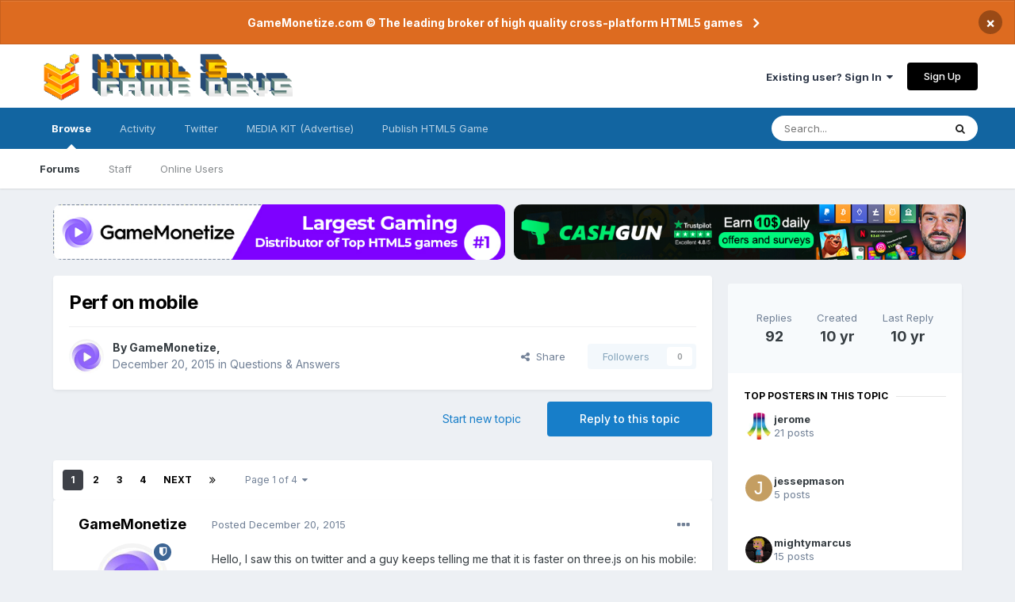

--- FILE ---
content_type: text/html;charset=UTF-8
request_url: https://www.html5gamedevs.com/topic/19370-perf-on-mobile/
body_size: 27347
content:
<!DOCTYPE html>
<html lang="en-US" dir="ltr">
	<head>
		<meta charset="utf-8">
		<title>HTML5 Game Devs Forum - HTML5GameDevs.com</title>
		
		
		
		

	<meta name="viewport" content="width=device-width, initial-scale=1">


	
	


	<meta name="twitter:card" content="summary" />


	
		<meta name="twitter:site" content="@html5gamedevs" />
	


	
		
			
				<meta property="og:title" content="Perf on mobile">
			
		
	

	
		
			
				<meta property="og:type" content="website">
			
		
	

	
		
			
				<meta property="og:url" content="https://www.html5gamedevs.com/topic/19370-perf-on-mobile/">
			
		
	

	
		
			
				<meta name="description" content="Biggest Community of developers and publishers on HTML5 Game Devs and GameMonetize. We&#039;re a place where coders share ideas. Join our Developer community!">
			
		
	

	
		
			
				<meta property="og:description" content="Hello, I saw this on twitter and a guy keeps telling me that it is faster on three.js on his mobile:Can you guy check on your devices? http://worldsnews.org/webgltests/babylon/http://worldsnews.org/webgltests/three/ I see no difference on my side">
			
		
	

	
		
			
				<meta property="og:updated_time" content="2015-12-26T16:48:48Z">
			
		
	

	
		
			
				<meta property="og:site_name" content="HTML5 Game Devs Forum">
			
		
	

	
		
			
				<meta property="og:locale" content="en_US">
			
		
	


	
		<link rel="next" href="https://www.html5gamedevs.com/topic/19370-perf-on-mobile/page/2/" />
	

	
		<link rel="last" href="https://www.html5gamedevs.com/topic/19370-perf-on-mobile/page/4/" />
	

	
		<link rel="canonical" href="https://www.html5gamedevs.com/topic/19370-perf-on-mobile/" />
	

	
		<link as="style" rel="preload" href="https://www.html5gamedevs.com/applications/core/interface/ckeditor/ckeditor/skins/moono/editor.css?t=LA9E" />
	

<link rel="alternate" type="application/rss+xml" title="HTML5 Game Devs Forum" href="https://www.html5gamedevs.com/rss/1-html5-game-devs-forum.xml/" />


<link rel="manifest" href="https://www.html5gamedevs.com/manifest.webmanifest/">
<meta name="msapplication-config" content="https://www.html5gamedevs.com/browserconfig.xml/">
<meta name="msapplication-starturl" content="/">
<meta name="application-name" content="HTML5 Game Devs Forum">

<meta name="apple-mobile-web-app-title" content="HTML5 Game Devs Forum">

	<meta name="theme-color" content="#ffffff">










<link rel="preload" href="//www.html5gamedevs.com/applications/core/interface/font/fontawesome-webfont.woff2?v=4.7.0" as="font" crossorigin="anonymous">
		


	
		<link href="https://fonts.googleapis.com/css?family=Inter:300,300i,400,400i,500,700,700i" rel="stylesheet" referrerpolicy="origin">
	



	<link rel='stylesheet' href='https://www.html5gamedevs.com/uploads/css_built_1/341e4a57816af3ba440d891ca87450ff_framework.css?v=1bf8143ce91750885846' media='all'>

	<link rel='stylesheet' href='https://www.html5gamedevs.com/uploads/css_built_1/05e81b71abe4f22d6eb8d1a929494829_responsive.css?v=1bf8143ce91750885846' media='all'>

	<link rel='stylesheet' href='https://www.html5gamedevs.com/uploads/css_built_1/90eb5adf50a8c640f633d47fd7eb1778_core.css?v=1bf8143ce91750885846' media='all'>

	<link rel='stylesheet' href='https://www.html5gamedevs.com/uploads/css_built_1/5a0da001ccc2200dc5625c3f3934497d_core_responsive.css?v=1bf8143ce91750885846' media='all'>

	<link rel='stylesheet' href='https://www.html5gamedevs.com/uploads/css_built_1/62e269ced0fdab7e30e026f1d30ae516_forums.css?v=1bf8143ce91750885846' media='all'>

	<link rel='stylesheet' href='https://www.html5gamedevs.com/uploads/css_built_1/76e62c573090645fb99a15a363d8620e_forums_responsive.css?v=1bf8143ce91750885846' media='all'>

	<link rel='stylesheet' href='https://www.html5gamedevs.com/uploads/css_built_1/ebdea0c6a7dab6d37900b9190d3ac77b_topics.css?v=1bf8143ce91750885846' media='all'>





<link rel='stylesheet' href='https://www.html5gamedevs.com/uploads/css_built_1/258adbb6e4f3e83cd3b355f84e3fa002_custom.css?v=1bf8143ce91750885846' media='all'>




		
		

<!--<style> 
body {
    zoom: 79%;
}
#elCopyright {
  margin-top: 35px !important;
}
@media screen and (max-width: 768px) {
  .topbanners, .postbanner {
    display:block !important;
    width:100%;
  }
  .topbanners img {
    width: 94% !important;
  }
  .postbanner img {
    width: 100% !important;
  }
  .topbanners a, .postbanner a {
    margin-bottom: 7px;
    display: block;
  }
  .ipsLayout_container {
    max-width: 100% !important;
}
}
</style>-->
      
<style> 
#elCopyright {
  margin-top: 35px !important;
}
  .topbanners {
    width: 98% !important;
    justify-content: center;
  }
  .topbanners a {
    width: 98% !important;
  }
  .topbanners img {
    width: 98% !important;
    border-radius: 10px;
  }
  .postbanner img {
    width: 98% !important;
  }
  
  .topbanners img {
    max-width: 100%;
  }
  
@media screen and (max-width: 768px) {
  
  .topbanners a {
    width: 100% !important;
  }
  .topbanners img {
    width: 100% !important;
  }
  .postbanner img {
    width: 100% !important;
  }
  
  .topbanners img {
    max-width: 100%;
  }
  
  .topbanners, .postbanner {
    display:block !important;
    width:100%;
  }
  .topbanners a, .postbanner a {
    margin-bottom: 7px;
    display: block;
    max-width: 92%;
  }
  .ipsLayout_container {
    max-width: 100% !important;
}
}
</style>
	</head>
	<body class='ipsApp ipsApp_front ipsJS_none ipsClearfix' data-controller='core.front.core.app' data-message="" data-pageApp='forums' data-pageLocation='front' data-pageModule='forums' data-pageController='topic' data-pageID='19370'  >
		
		  <a href='#ipsLayout_mainArea' class='ipsHide' title='Go to main content on this page' accesskey='m'>Jump to content</a>
		
			<div id='ipsLayout_header' class='ipsClearfix'>
				



<div class='cAnnouncements' data-controller="core.front.core.announcementBanner" >
	
	<div class='cAnnouncementPageTop ipsJS_hide ipsAnnouncement ipsMessage_warning' data-announcementId="5">
        
        <a href='https://gamemonetize.com' target="_blank" rel='noopener'>GameMonetize.com © The leading broker of high quality cross-platform HTML5 games</a>
        

		<a href='#' data-role="dismissAnnouncement">×</a>
	</div>
	
</div>



				<header>
					<div class='ipsLayout_container'>
						
<a href='https://www.html5gamedevs.com/' id='elLogo' accesskey='1'><img src="/fun/logo.png" alt='HTML5 Game Devs Forum'></a>
						
							

	<ul id='elUserNav' class='ipsList_inline cSignedOut ipsResponsive_showDesktop'>
		
		<li id='elSignInLink'>
			<a href='https://www.html5gamedevs.com/login/' data-ipsMenu-closeOnClick="false" data-ipsMenu id='elUserSignIn'>
				Existing user? Sign In &nbsp;<i class='fa fa-caret-down'></i>
			</a>
			
<div id='elUserSignIn_menu' class='ipsMenu ipsMenu_auto ipsHide'>
	<form accept-charset='utf-8' method='post' action='https://www.html5gamedevs.com/login/'>
		<input type="hidden" name="csrfKey" value="c6828dc10351202386c24995789c5687">
		<input type="hidden" name="ref" value="aHR0cHM6Ly93d3cuaHRtbDVnYW1lZGV2cy5jb20vdG9waWMvMTkzNzAtcGVyZi1vbi1tb2JpbGUv">
		<div data-role="loginForm">
			
			
			
				
<div class="ipsPad ipsForm ipsForm_vertical">
	<h4 class="ipsType_sectionHead">Sign In</h4>
	<br><br>
	<ul class='ipsList_reset'>
		<li class="ipsFieldRow ipsFieldRow_noLabel ipsFieldRow_fullWidth">
			
			
				<input type="text" placeholder="Display Name" name="auth" autocomplete="username">
			
		</li>
		<li class="ipsFieldRow ipsFieldRow_noLabel ipsFieldRow_fullWidth">
			<input type="password" placeholder="Password" name="password" autocomplete="current-password">
		</li>
		<li class="ipsFieldRow ipsFieldRow_checkbox ipsClearfix">
			<span class="ipsCustomInput">
				<input type="checkbox" name="remember_me" id="remember_me_checkbox" value="1" checked aria-checked="true">
				<span></span>
			</span>
			<div class="ipsFieldRow_content">
				<label class="ipsFieldRow_label" for="remember_me_checkbox">Remember me</label>
				<span class="ipsFieldRow_desc">Not recommended on shared computers</span>
			</div>
		</li>
		<li class="ipsFieldRow ipsFieldRow_fullWidth">
			<button type="submit" name="_processLogin" value="usernamepassword" class="ipsButton ipsButton_primary ipsButton_small" id="elSignIn_submit">Sign In</button>
			
				<p class="ipsType_right ipsType_small">
					
						<a href='https://www.html5gamedevs.com/lostpassword/' data-ipsDialog data-ipsDialog-title='Forgot your password?'>
					
					Forgot your password?</a>
				</p>
			
		</li>
	</ul>
</div>
			
		</div>
	</form>
</div>
		</li>
		
			<li>
				
					<a href='https://www.html5gamedevs.com/register/' data-ipsDialog data-ipsDialog-size='narrow' data-ipsDialog-title='Sign Up' id='elRegisterButton' class='ipsButton ipsButton_normal ipsButton_primary'>Sign Up</a>
				
			</li>
		
	</ul>

							
<ul class='ipsMobileHamburger ipsList_reset ipsResponsive_hideDesktop'>
	<li data-ipsDrawer data-ipsDrawer-drawerElem='#elMobileDrawer'>
		<a href='#'>
			
			
			
			
			<i class='fa fa-navicon'></i>
		</a>
	</li>
</ul>
						
					</div>
				</header>
				

	<nav data-controller='core.front.core.navBar' class=' ipsResponsive_showDesktop'>
		<div class='ipsNavBar_primary ipsLayout_container '>
			<ul data-role="primaryNavBar" class='ipsClearfix'>
				


	
		
		
			
		
		<li class='ipsNavBar_active' data-active id='elNavSecondary_1' data-role="navBarItem" data-navApp="core" data-navExt="CustomItem">
			
			
				<a href="https://www.html5gamedevs.com"  data-navItem-id="1" data-navDefault>
					Browse<span class='ipsNavBar_active__identifier'></span>
				</a>
			
			
				<ul class='ipsNavBar_secondary ' data-role='secondaryNavBar'>
					


	
		
		
			
		
		<li class='ipsNavBar_active' data-active id='elNavSecondary_8' data-role="navBarItem" data-navApp="forums" data-navExt="Forums">
			
			
				<a href="https://www.html5gamedevs.com"  data-navItem-id="8" data-navDefault>
					Forums<span class='ipsNavBar_active__identifier'></span>
				</a>
			
			
		</li>
	
	

	
		
		
		<li  id='elNavSecondary_17' data-role="navBarItem" data-navApp="core" data-navExt="StaffDirectory">
			
			
				<a href="https://www.html5gamedevs.com/staff/"  data-navItem-id="17" >
					Staff<span class='ipsNavBar_active__identifier'></span>
				</a>
			
			
		</li>
	
	

	
	

	
		
		
		<li  id='elNavSecondary_12' data-role="navBarItem" data-navApp="core" data-navExt="OnlineUsers">
			
			
				<a href="https://www.html5gamedevs.com/online/"  data-navItem-id="12" >
					Online Users<span class='ipsNavBar_active__identifier'></span>
				</a>
			
			
		</li>
	
	

					<li class='ipsHide' id='elNavigationMore_1' data-role='navMore'>
						<a href='#' data-ipsMenu data-ipsMenu-appendTo='#elNavigationMore_1' id='elNavigationMore_1_dropdown'>More <i class='fa fa-caret-down'></i></a>
						<ul class='ipsHide ipsMenu ipsMenu_auto' id='elNavigationMore_1_dropdown_menu' data-role='moreDropdown'></ul>
					</li>
				</ul>
			
		</li>
	
	

	
		
		
		<li  id='elNavSecondary_2' data-role="navBarItem" data-navApp="core" data-navExt="CustomItem">
			
			
				<a href="https://www.html5gamedevs.com/discover/"  data-navItem-id="2" >
					Activity<span class='ipsNavBar_active__identifier'></span>
				</a>
			
			
				<ul class='ipsNavBar_secondary ipsHide' data-role='secondaryNavBar'>
					


	
		
		
		<li  id='elNavSecondary_4' data-role="navBarItem" data-navApp="core" data-navExt="YourActivityStreams">
			
			
				<a href="#"  data-navItem-id="4" >
					My Activity Streams<span class='ipsNavBar_active__identifier'></span>
				</a>
			
			
		</li>
	
	

	
		
		
		<li  id='elNavSecondary_3' data-role="navBarItem" data-navApp="core" data-navExt="AllActivity">
			
			
				<a href="https://www.html5gamedevs.com/discover/"  data-navItem-id="3" >
					All Activity<span class='ipsNavBar_active__identifier'></span>
				</a>
			
			
		</li>
	
	

	
		
		
		<li  id='elNavSecondary_5' data-role="navBarItem" data-navApp="core" data-navExt="YourActivityStreamsItem">
			
			
				<a href="https://www.html5gamedevs.com/discover/unread/"  data-navItem-id="5" >
					Unread Content<span class='ipsNavBar_active__identifier'></span>
				</a>
			
			
		</li>
	
	

	
		
		
		<li  id='elNavSecondary_6' data-role="navBarItem" data-navApp="core" data-navExt="YourActivityStreamsItem">
			
			
				<a href="https://www.html5gamedevs.com/discover/content-started/"  data-navItem-id="6" >
					Content I Started<span class='ipsNavBar_active__identifier'></span>
				</a>
			
			
		</li>
	
	

	
		
		
		<li  id='elNavSecondary_7' data-role="navBarItem" data-navApp="core" data-navExt="Search">
			
			
				<a href="https://www.html5gamedevs.com/search/"  data-navItem-id="7" >
					Search<span class='ipsNavBar_active__identifier'></span>
				</a>
			
			
		</li>
	
	

					<li class='ipsHide' id='elNavigationMore_2' data-role='navMore'>
						<a href='#' data-ipsMenu data-ipsMenu-appendTo='#elNavigationMore_2' id='elNavigationMore_2_dropdown'>More <i class='fa fa-caret-down'></i></a>
						<ul class='ipsHide ipsMenu ipsMenu_auto' id='elNavigationMore_2_dropdown_menu' data-role='moreDropdown'></ul>
					</li>
				</ul>
			
		</li>
	
	

	
		
		
		<li  id='elNavSecondary_18' data-role="navBarItem" data-navApp="core" data-navExt="CustomItem">
			
			
				<a href="https://x.com/intent/user?screen_name=html5gamedevs" target='_blank' rel="noopener" data-navItem-id="18" >
					Twitter<span class='ipsNavBar_active__identifier'></span>
				</a>
			
			
		</li>
	
	

	
	

	
	

	
		
		
		<li  id='elNavSecondary_21' data-role="navBarItem" data-navApp="core" data-navExt="CustomItem">
			
			
				<a href="https://html5gamedevs.com/html5gamedevs_mediakit.pdf" target='_blank' rel="noopener" data-navItem-id="21" >
					MEDIA KIT (Advertise)<span class='ipsNavBar_active__identifier'></span>
				</a>
			
			
		</li>
	
	

	
		
		
		<li  id='elNavSecondary_22' data-role="navBarItem" data-navApp="core" data-navExt="CustomItem">
			
			
				<a href="https://gamemonetize.com" target='_blank' rel="noopener" data-navItem-id="22" >
					Publish HTML5 Game<span class='ipsNavBar_active__identifier'></span>
				</a>
			
			
		</li>
	
	

				<li class='ipsHide' id='elNavigationMore' data-role='navMore'>
					<a href='#' data-ipsMenu data-ipsMenu-appendTo='#elNavigationMore' id='elNavigationMore_dropdown'>More</a>
					<ul class='ipsNavBar_secondary ipsHide' data-role='secondaryNavBar'>
						<li class='ipsHide' id='elNavigationMore_more' data-role='navMore'>
							<a href='#' data-ipsMenu data-ipsMenu-appendTo='#elNavigationMore_more' id='elNavigationMore_more_dropdown'>More <i class='fa fa-caret-down'></i></a>
							<ul class='ipsHide ipsMenu ipsMenu_auto' id='elNavigationMore_more_dropdown_menu' data-role='moreDropdown'></ul>
						</li>
					</ul>
				</li>
			</ul>
			

	<div id="elSearchWrapper">
		<div id='elSearch' class='' data-controller='core.front.core.quickSearch'>
			<form accept-charset='utf-8' action='//www.html5gamedevs.com/search/?do=quicksearch' method='post'>
				<input type='search' id='elSearchField' placeholder='Search...' name='q' autocomplete='off' aria-label='Search'>
				<button class='cSearchSubmit' type="submit" aria-label='Search'><i class="fa fa-search"></i></button>
				<div id="elSearchExpanded">
					<div class="ipsMenu_title">
						Search In
					</div>
					<ul class="ipsSideMenu_list ipsSideMenu_withRadios ipsSideMenu_small" data-ipsSideMenu data-ipsSideMenu-type="radio" data-ipsSideMenu-responsive="false" data-role="searchContexts">
						<li>
							<span class='ipsSideMenu_item ipsSideMenu_itemActive' data-ipsMenuValue='all'>
								<input type="radio" name="type" value="all" checked id="elQuickSearchRadio_type_all">
								<label for='elQuickSearchRadio_type_all' id='elQuickSearchRadio_type_all_label'>Everywhere</label>
							</span>
						</li>
						
						
							<li>
								<span class='ipsSideMenu_item' data-ipsMenuValue='forums_topic'>
									<input type="radio" name="type" value="forums_topic" id="elQuickSearchRadio_type_forums_topic">
									<label for='elQuickSearchRadio_type_forums_topic' id='elQuickSearchRadio_type_forums_topic_label'>Topics</label>
								</span>
							</li>
						
						
							
								<li>
									<span class='ipsSideMenu_item' data-ipsMenuValue='contextual_{&quot;type&quot;:&quot;forums_topic&quot;,&quot;nodes&quot;:28}'>
										<input type="radio" name="type" value='contextual_{&quot;type&quot;:&quot;forums_topic&quot;,&quot;nodes&quot;:28}' id='elQuickSearchRadio_type_contextual_a34755e9dc91a8ea433eb87c95d2f1c4'>
										<label for='elQuickSearchRadio_type_contextual_a34755e9dc91a8ea433eb87c95d2f1c4' id='elQuickSearchRadio_type_contextual_a34755e9dc91a8ea433eb87c95d2f1c4_label'>This Forum</label>
									</span>
								</li>
							
								<li>
									<span class='ipsSideMenu_item' data-ipsMenuValue='contextual_{&quot;type&quot;:&quot;forums_topic&quot;,&quot;item&quot;:19370}'>
										<input type="radio" name="type" value='contextual_{&quot;type&quot;:&quot;forums_topic&quot;,&quot;item&quot;:19370}' id='elQuickSearchRadio_type_contextual_b41b7b77597dbfc79d4db06f0696a1f5'>
										<label for='elQuickSearchRadio_type_contextual_b41b7b77597dbfc79d4db06f0696a1f5' id='elQuickSearchRadio_type_contextual_b41b7b77597dbfc79d4db06f0696a1f5_label'>This Topic</label>
									</span>
								</li>
							
						
						<li data-role="showMoreSearchContexts">
							<span class='ipsSideMenu_item' data-action="showMoreSearchContexts" data-exclude="forums_topic">
								More options...
							</span>
						</li>
					</ul>
					<div class="ipsMenu_title">
						Find results that contain...
					</div>
					<ul class='ipsSideMenu_list ipsSideMenu_withRadios ipsSideMenu_small ipsType_normal' role="radiogroup" data-ipsSideMenu data-ipsSideMenu-type="radio" data-ipsSideMenu-responsive="false" data-filterType='andOr'>
						
							<li>
								<span class='ipsSideMenu_item ipsSideMenu_itemActive' data-ipsMenuValue='or'>
									<input type="radio" name="search_and_or" value="or" checked id="elRadio_andOr_or">
									<label for='elRadio_andOr_or' id='elField_andOr_label_or'><em>Any</em> of my search term words</label>
								</span>
							</li>
						
							<li>
								<span class='ipsSideMenu_item ' data-ipsMenuValue='and'>
									<input type="radio" name="search_and_or" value="and"  id="elRadio_andOr_and">
									<label for='elRadio_andOr_and' id='elField_andOr_label_and'><em>All</em> of my search term words</label>
								</span>
							</li>
						
					</ul>
					<div class="ipsMenu_title">
						Find results in...
					</div>
					<ul class='ipsSideMenu_list ipsSideMenu_withRadios ipsSideMenu_small ipsType_normal' role="radiogroup" data-ipsSideMenu data-ipsSideMenu-type="radio" data-ipsSideMenu-responsive="false" data-filterType='searchIn'>
						<li>
							<span class='ipsSideMenu_item ipsSideMenu_itemActive' data-ipsMenuValue='all'>
								<input type="radio" name="search_in" value="all" checked id="elRadio_searchIn_and">
								<label for='elRadio_searchIn_and' id='elField_searchIn_label_all'>Content titles and body</label>
							</span>
						</li>
						<li>
							<span class='ipsSideMenu_item' data-ipsMenuValue='titles'>
								<input type="radio" name="search_in" value="titles" id="elRadio_searchIn_titles">
								<label for='elRadio_searchIn_titles' id='elField_searchIn_label_titles'>Content titles only</label>
							</span>
						</li>
					</ul>
				</div>
			</form>
		</div>
	</div>

		</div>
	</nav>

				
<ul id='elMobileNav' class='ipsResponsive_hideDesktop' data-controller='core.front.core.mobileNav'>
	
		
			
			
				
				
			
				
				
			
				
					<li id='elMobileBreadcrumb'>
						<a href='https://www.html5gamedevs.com/forum/28-questions-answers/'>
							<span>Questions &amp; Answers</span>
						</a>
					</li>
				
				
			
				
				
			
		
	
	
	
	<li >
		<a data-action="defaultStream" href='https://www.html5gamedevs.com/discover/'><i class="fa fa-newspaper-o" aria-hidden="true"></i></a>
	</li>

	

	
		<li class='ipsJS_show'>
			<a href='https://www.html5gamedevs.com/search/'><i class='fa fa-search'></i></a>
		</li>
	
</ul>
			</div>
		
         
		<main id='ipsLayout_body' class='ipsLayout_container'>
			<div id='ipsLayout_contentArea'>
                  	<div class='topbanners' style='margin-top:20px;display:flex;gap: 6px;margin-bottom:20px;margin-left: 20px;'>
                    <!--<a style='' href="https://sellanycode.com?utm=html5gamedevs" target="_blank">
                    	<img src="/sellanycode-banner-main.jpg" alt="SellAnyCode - HTML5 Game Devs Forum Advertisement">
                    </a>-->
                      
                     <!--  <a style='' href="https://cashgun.co?utm=html5gamedevs" target="_blank">
                    	<img src="/cashgun.jpg" alt="CashGun - Earn Money Online FreeCash">
                    </a>-->
                      
                    <a style='' href="https://gamemonetize.com" target="_blank">
                    	<img src="/gamemonetize-banner.jpg?v=1" alt="GameMonetize.com - Online HTML5 Games">
                    </a>
                      
                      <a style='' href="https://cashgun.com" target="_blank">
                    	<img src="/cashgun-banner.jpg?v=1" alt="CashGun.com - Earn Money Online FreeCash">
                    </a>
                  
                     <!--   <a style='' href="#" onclick="window.open('https://startupfundingkit.vip?price=35000','_blank','toolbar=yes,scrollbars=yes,resizable=yes,top=0,left=0,width=480,height=620');">
                    	<img src="/728x90.png?v=7" alt="HTML5 Game Devs Forum Advertisement">
                    </a>-->
                      
                    </div>
				<div id='ipsLayout_contentWrapper'>
                  
					<!-- 
<nav class='ipsBreadcrumb ipsBreadcrumb_top ipsFaded_withHover'>
	

	<ul class='ipsList_inline ipsPos_right'>
		
		<li >
			<a data-action="defaultStream" class='ipsType_light '  href='https://www.html5gamedevs.com/discover/'><i class="fa fa-newspaper-o" aria-hidden="true"></i> <span>All Activity</span></a>
		</li>
		
	</ul>

	<ul data-role="breadcrumbList">
		<li>
			<a title="Home" href='https://www.html5gamedevs.com/'>
				<span>Home <i class='fa fa-angle-right'></i></span>
			</a>
		</li>
		
		
			<li>
				
					<a href='https://www.html5gamedevs.com/forum/13-frameworks/'>
						<span>Frameworks <i class='fa fa-angle-right' aria-hidden="true"></i></span>
					</a>
				
			</li>
		
			<li>
				
					<a href='https://www.html5gamedevs.com/forum/16-babylonjs/'>
						<span>Babylon.js <i class='fa fa-angle-right' aria-hidden="true"></i></span>
					</a>
				
			</li>
		
			<li>
				
					<a href='https://www.html5gamedevs.com/forum/28-questions-answers/'>
						<span>Questions &amp; Answers <i class='fa fa-angle-right' aria-hidden="true"></i></span>
					</a>
				
			</li>
		
			<li>
				
					Perf on mobile
				
			</li>
		
	</ul>
</nav> -->
					
					<div id='ipsLayout_mainArea'>
						
						
						
						

	




						

      
<div class='ipsPageHeader ipsResponsive_pull ipsBox ipsPadding sm:ipsPadding:half ipsMargin_bottom'>
	
	<div class='ipsFlex ipsFlex-ai:center ipsFlex-fw:wrap ipsGap:4'>
		<div class='ipsFlex-flex:11'>
			<h1 class='ipsType_pageTitle ipsContained_container'>
				

				
				
					<span class='ipsType_break ipsContained'>
						<span>Perf on mobile</span>
					</span>
				
			</h1>
			
			
		</div>
		
	</div>
	<hr class='ipsHr'>
	<div class='ipsPageHeader__meta ipsFlex ipsFlex-jc:between ipsFlex-ai:center ipsFlex-fw:wrap ipsGap:3'>
		<div class='ipsFlex-flex:11'>
			<div class='ipsPhotoPanel ipsPhotoPanel_mini ipsPhotoPanel_notPhone ipsClearfix'>
				


	<a href="https://www.html5gamedevs.com/profile/47243-gamemonetize/" rel="nofollow" data-ipsHover data-ipsHover-width="370" data-ipsHover-target="https://www.html5gamedevs.com/profile/47243-gamemonetize/?do=hovercard" class="ipsUserPhoto ipsUserPhoto_mini" title="Go to GameMonetize's profile">
		<img src='https://www.html5gamedevs.com/uploads/monthly_2022_09/PuaKE6kx_400x400.thumb.jpg.1c6998c736df6c151169a4b5560adec0.jpg' alt='GameMonetize' loading="lazy">
	</a>

				<div>
					<p class='ipsType_reset ipsType_blendLinks'>
						<span class='ipsType_normal'>
						
							<strong>By 


<a href='https://www.html5gamedevs.com/profile/47243-gamemonetize/' rel="nofollow" data-ipsHover data-ipsHover-width='370' data-ipsHover-target='https://www.html5gamedevs.com/profile/47243-gamemonetize/?do=hovercard&amp;referrer=https%253A%252F%252Fwww.html5gamedevs.com%252Ftopic%252F19370-perf-on-mobile%252F' title="Go to GameMonetize's profile" class="ipsType_break">GameMonetize</a>, </strong><br />
							<span class='ipsType_light'><time datetime='2015-12-20T17:51:53Z' title='12/20/2015 05:51  PM' data-short='10 yr'>December 20, 2015</time> in <a href="https://www.html5gamedevs.com/forum/28-questions-answers/">Questions &amp; Answers</a></span>
						
						</span>
					</p>
				</div>
			</div>
		</div>
		
			<div class='ipsFlex-flex:01 ipsResponsive_hidePhone'>
				<div class='ipsFlex ipsFlex-ai:center ipsFlex-jc:center ipsGap:3 ipsGap_row:0'>
					
						


    <a href='#elShareItem_2051128881_menu' id='elShareItem_2051128881' data-ipsMenu class='ipsShareButton ipsButton ipsButton_verySmall ipsButton_link ipsButton_link--light'>
        <span><i class='fa fa-share-alt'></i></span> &nbsp;Share
    </a>

    <div class='ipsPadding ipsMenu ipsMenu_auto ipsHide' id='elShareItem_2051128881_menu' data-controller="core.front.core.sharelink">
        <ul class='ipsList_inline'>
            
                <li>
<a href="http://twitter.com/share?url=https%3A%2F%2Fwww.html5gamedevs.com%2Ftopic%2F19370-perf-on-mobile%2F" rel="nofollow" class="cShareLink cShareLink_twitter" target="_blank" data-role="shareLink" title='Share on Twitter' data-ipsTooltip rel='noopener'>
	<i class="fa fa-twitter"></i>
</a></li>
            
                <li>
<a href="https://www.facebook.com/sharer/sharer.php?u=https%3A%2F%2Fwww.html5gamedevs.com%2Ftopic%2F19370-perf-on-mobile%2F" rel="nofollow" class="cShareLink cShareLink_facebook" target="_blank" data-role="shareLink" title='Share on Facebook' data-ipsTooltip rel='noopener'>
	<i class="fa fa-facebook"></i>
</a></li>
            
                <li>
<a href="http://www.reddit.com/submit?url=https%3A%2F%2Fwww.html5gamedevs.com%2Ftopic%2F19370-perf-on-mobile%2F&amp;title=Perf+on+mobile" rel="nofollow" class="cShareLink cShareLink_reddit" target="_blank" title='Share on Reddit' data-ipsTooltip rel='noopener'>
	<i class="fa fa-reddit"></i>
</a></li>
            
                <li>
<a href="http://pinterest.com/pin/create/button/?url=https://www.html5gamedevs.com/topic/19370-perf-on-mobile/&amp;media=" class="cShareLink cShareLink_pinterest" rel="nofollow" target="_blank" data-role="shareLink" title='Share on Pinterest' data-ipsTooltip rel='noopener'>
	<i class="fa fa-pinterest"></i>
</a></li>
            
        </ul>
        
            <hr class='ipsHr'>
            <button class='ipsHide ipsButton ipsButton_verySmall ipsButton_light ipsButton_fullWidth ipsMargin_top:half' data-controller='core.front.core.webshare' data-role='webShare' data-webShareTitle='Perf on mobile' data-webShareText='Perf on mobile' data-webShareUrl='https://www.html5gamedevs.com/topic/19370-perf-on-mobile/'>More sharing options...</button>
        
    </div>

					
					



					

<div data-followApp='forums' data-followArea='topic' data-followID='19370' data-controller='core.front.core.followButton'>
	

	<a href='https://www.html5gamedevs.com/login/' rel="nofollow" class="ipsFollow ipsPos_middle ipsButton ipsButton_light ipsButton_verySmall ipsButton_disabled" data-role="followButton" data-ipsTooltip title='Sign in to follow this'>
		<span>Followers</span>
		<span class='ipsCommentCount'>0</span>
	</a>

</div>
				</div>
			</div>
					
	</div>
	
	
</div>






<div class='ipsClearfix'>
	<ul class="ipsToolList ipsToolList_horizontal ipsClearfix ipsSpacer_both ">
		
			<li class='ipsToolList_primaryAction'>
				<span data-controller='forums.front.topic.reply'>
					
						<a href='#replyForm' rel="nofollow" class='ipsButton ipsButton_important ipsButton_medium ipsButton_fullWidth' data-action='replyToTopic'>Reply to this topic</a>
					
				</span>
			</li>
		
		
			<li class='ipsResponsive_hidePhone'>
				
					<a href="https://www.html5gamedevs.com/forum/28-questions-answers/?do=add" rel="nofollow" class='ipsButton ipsButton_link ipsButton_medium ipsButton_fullWidth' title='Start a new topic in this forum'>Start new topic</a>
				
			</li>
		
		
	</ul>
</div>
      <!--
<div class="postbanner" style="display:flex;gap:15px;display:none;">
     <a style="" href="#" onclick="window.open('https://startupfundingkit.vip?price=35000','_blank','toolbar=yes,scrollbars=yes,resizable=yes,top=0,left=0,width=480,height=620');">
                    	<img src="/468x60.png?v=7" alt="HTML5 Game Devs Forum Advertisement">
                    </a>
         <a style="" href="#" onclick="window.open('https://startupfundingkit.vip?price=35000','_blank','toolbar=yes,scrollbars=yes,resizable=yes,top=0,left=0,width=480,height=620');">
                    	<img src="/468x60.png?v=7" alt="HTML5 Game Devs Forum Advertisement">
                    </a>
      </div>
	-->

<div id='comments' data-controller='core.front.core.commentFeed,forums.front.topic.view, core.front.core.ignoredComments' data-autoPoll data-baseURL='https://www.html5gamedevs.com/topic/19370-perf-on-mobile/'  data-feedID='topic-19370' class='cTopic ipsClear ipsSpacer_top'>
	
			

				<div class="ipsBox ipsResponsive_pull ipsPadding:half ipsClearfix ipsClear ipsMargin_bottom">
					
					
						


	
	<ul class='ipsPagination' id='elPagination_5c2d1b47edc4608d94432b762fdd8f59_265932595' data-ipsPagination-seoPagination='true' data-pages='4' data-ipsPagination  data-ipsPagination-pages="4" data-ipsPagination-perPage='25'>
		
			
				<li class='ipsPagination_first ipsPagination_inactive'><a href='https://www.html5gamedevs.com/topic/19370-perf-on-mobile/#comments' rel="first" data-page='1' data-ipsTooltip title='First page'><i class='fa fa-angle-double-left'></i></a></li>
				<li class='ipsPagination_prev ipsPagination_inactive'><a href='https://www.html5gamedevs.com/topic/19370-perf-on-mobile/#comments' rel="prev" data-page='0' data-ipsTooltip title='Previous page'>Prev</a></li>
			
			<li class='ipsPagination_page ipsPagination_active'><a href='https://www.html5gamedevs.com/topic/19370-perf-on-mobile/#comments' data-page='1'>1</a></li>
			
				
					<li class='ipsPagination_page'><a href='https://www.html5gamedevs.com/topic/19370-perf-on-mobile/page/2/#comments' data-page='2'>2</a></li>
				
					<li class='ipsPagination_page'><a href='https://www.html5gamedevs.com/topic/19370-perf-on-mobile/page/3/#comments' data-page='3'>3</a></li>
				
					<li class='ipsPagination_page'><a href='https://www.html5gamedevs.com/topic/19370-perf-on-mobile/page/4/#comments' data-page='4'>4</a></li>
				
				<li class='ipsPagination_next'><a href='https://www.html5gamedevs.com/topic/19370-perf-on-mobile/page/2/#comments' rel="next" data-page='2' data-ipsTooltip title='Next page'>Next</a></li>
				<li class='ipsPagination_last'><a href='https://www.html5gamedevs.com/topic/19370-perf-on-mobile/page/4/#comments' rel="last" data-page='4' data-ipsTooltip title='Last page'><i class='fa fa-angle-double-right'></i></a></li>
			
			
				<li class='ipsPagination_pageJump'>
					<a href='#' data-ipsMenu data-ipsMenu-closeOnClick='false' data-ipsMenu-appendTo='#elPagination_5c2d1b47edc4608d94432b762fdd8f59_265932595' id='elPagination_5c2d1b47edc4608d94432b762fdd8f59_265932595_jump'>Page 1 of 4 &nbsp;<i class='fa fa-caret-down'></i></a>
					<div class='ipsMenu ipsMenu_narrow ipsPadding ipsHide' id='elPagination_5c2d1b47edc4608d94432b762fdd8f59_265932595_jump_menu'>
						<form accept-charset='utf-8' method='post' action='https://www.html5gamedevs.com/topic/19370-perf-on-mobile/#comments' data-role="pageJump">
							<ul class='ipsForm ipsForm_horizontal'>
								<li class='ipsFieldRow'>
									<input type='number' min='1' max='4' placeholder='Page number' class='ipsField_fullWidth' name='page'>
								</li>
								<li class='ipsFieldRow ipsFieldRow_fullWidth'>
									<input type='submit' class='ipsButton_fullWidth ipsButton ipsButton_verySmall ipsButton_primary' value='Go'>
								</li>
							</ul>
						</form>
					</div>
				</li>
			
		
	</ul>

					
				</div>
			
	

	

<div data-controller='core.front.core.recommendedComments' data-url='https://www.html5gamedevs.com/topic/19370-perf-on-mobile/?recommended=comments' class='ipsRecommendedComments ipsHide'>
	<div data-role="recommendedComments">
		<h2 class='ipsType_sectionHead ipsType_large ipsType_bold ipsMargin_bottom'>Recommended Posts</h2>
		
	</div>
</div>
	
	<div id="elPostFeed" data-role='commentFeed' data-controller='core.front.core.moderation' >
		<form action="https://www.html5gamedevs.com/topic/19370-perf-on-mobile/?csrfKey=c6828dc10351202386c24995789c5687&amp;do=multimodComment" method="post" data-ipsPageAction data-role='moderationTools'>
			
			
				

					

					
					



<a id='comment-109818'></a>
<article  id='elComment_109818' class='cPost ipsBox ipsResponsive_pull  ipsComment  ipsComment_parent ipsClearfix ipsClear ipsColumns ipsColumns_noSpacing ipsColumns_collapsePhone    '>
	

	

	<div class='cAuthorPane_mobile ipsResponsive_showPhone'>
		<div class='cAuthorPane_photo'>
			<div class='cAuthorPane_photoWrap'>
				


	<a href="https://www.html5gamedevs.com/profile/47243-gamemonetize/" rel="nofollow" data-ipsHover data-ipsHover-width="370" data-ipsHover-target="https://www.html5gamedevs.com/profile/47243-gamemonetize/?do=hovercard" class="ipsUserPhoto ipsUserPhoto_large" title="Go to GameMonetize's profile">
		<img src='https://www.html5gamedevs.com/uploads/monthly_2022_09/PuaKE6kx_400x400.thumb.jpg.1c6998c736df6c151169a4b5560adec0.jpg' alt='GameMonetize' loading="lazy">
	</a>

				
				<span class="cAuthorPane_badge cAuthorPane_badge--moderator" data-ipsTooltip title="GameMonetize is a moderator"></span>
				
				
					<a href="https://www.html5gamedevs.com/profile/47243-gamemonetize/badges/" rel="nofollow">
						
<img src='https://www.html5gamedevs.com/uploads/monthly_2021_11/14_GrandMaster.svg' loading="lazy" alt="Grand Master" class="cAuthorPane_badge cAuthorPane_badge--rank ipsOutline ipsOutline:2px" data-ipsTooltip title="Rank: Grand Master (14/14)">
					</a>
				
			</div>
		</div>
		<div class='cAuthorPane_content'>
			<h3 class='ipsType_sectionHead cAuthorPane_author ipsType_break ipsType_blendLinks ipsFlex ipsFlex-ai:center'>
				


<a href='https://www.html5gamedevs.com/profile/47243-gamemonetize/' rel="nofollow" data-ipsHover data-ipsHover-width='370' data-ipsHover-target='https://www.html5gamedevs.com/profile/47243-gamemonetize/?do=hovercard&amp;referrer=https%253A%252F%252Fwww.html5gamedevs.com%252Ftopic%252F19370-perf-on-mobile%252F' title="Go to GameMonetize's profile" class="ipsType_break"><span style='color:red;'>GameMonetize</span></a>
			</h3>
			<div class='ipsType_light ipsType_reset'>
				<a href='https://www.html5gamedevs.com/topic/19370-perf-on-mobile/?do=findComment&amp;comment=109818' rel="nofollow" class='ipsType_blendLinks'>Posted <time datetime='2015-12-20T17:51:53Z' title='12/20/2015 05:51  PM' data-short='10 yr'>December 20, 2015</time></a>
				
			</div>
		</div>
	</div>
	<aside class='ipsComment_author cAuthorPane ipsColumn ipsColumn_medium ipsResponsive_hidePhone'>
		<h3 class='ipsType_sectionHead cAuthorPane_author ipsType_blendLinks ipsType_break'><strong>


<a href='https://www.html5gamedevs.com/profile/47243-gamemonetize/' rel="nofollow" data-ipsHover data-ipsHover-width='370' data-ipsHover-target='https://www.html5gamedevs.com/profile/47243-gamemonetize/?do=hovercard&amp;referrer=https%253A%252F%252Fwww.html5gamedevs.com%252Ftopic%252F19370-perf-on-mobile%252F' title="Go to GameMonetize's profile" class="ipsType_break">GameMonetize</a></strong>
			
		</h3>
		<ul class='cAuthorPane_info ipsList_reset'>
			<li data-role='photo' class='cAuthorPane_photo'>
				<div class='cAuthorPane_photoWrap'>
					


	<a href="https://www.html5gamedevs.com/profile/47243-gamemonetize/" rel="nofollow" data-ipsHover data-ipsHover-width="370" data-ipsHover-target="https://www.html5gamedevs.com/profile/47243-gamemonetize/?do=hovercard" class="ipsUserPhoto ipsUserPhoto_large" title="Go to GameMonetize's profile">
		<img src='https://www.html5gamedevs.com/uploads/monthly_2022_09/PuaKE6kx_400x400.thumb.jpg.1c6998c736df6c151169a4b5560adec0.jpg' alt='GameMonetize' loading="lazy">
	</a>

					
						<span class="cAuthorPane_badge cAuthorPane_badge--moderator" data-ipsTooltip title="GameMonetize is a moderator"></span>
					
					
						
<img src='https://www.html5gamedevs.com/uploads/monthly_2021_11/14_GrandMaster.svg' loading="lazy" alt="Grand Master" class="cAuthorPane_badge cAuthorPane_badge--rank ipsOutline ipsOutline:2px" data-ipsTooltip title="Rank: Grand Master (14/14)">
					
				</div>
			</li>
			
				<li data-role='group'><span style='color:red;'>Administrators</span></li>
				
			
			
				<li data-role='stats' class='ipsMargin_top'>
					<ul class="ipsList_reset ipsType_light ipsFlex ipsFlex-ai:center ipsFlex-jc:center ipsGap_row:2 cAuthorPane_stats">
						<li>
							
								<a href="https://www.html5gamedevs.com/profile/47243-gamemonetize/content/" rel="nofollow" title="7 posts" data-ipsTooltip class="ipsType_blendLinks">
							
								<i class="fa fa-comment"></i> 7
							
								</a>
							
						</li>
						
					</ul>
				</li>
			
			
				

	
	<li data-role='custom-field' class='ipsResponsive_hidePhone ipsType_break'>
		
<span class="fc"><a href="https://twitter.com/gamemonetize">@gamemonetize</a></span>
	</li>
	

	
	<li data-role='custom-field' class='ipsResponsive_hidePhone ipsType_break'>
		
<span class='ft'>Location</span>: <span class='fc'>London</span>
	</li>
	

			
		</ul>
	</aside>
	<div class='ipsColumn ipsColumn_fluid ipsMargin:none'>
		

<div id='comment-109818_wrap' data-controller='core.front.core.comment' data-commentApp='forums' data-commentType='forums' data-commentID="109818" data-quoteData='{&quot;userid&quot;:47243,&quot;username&quot;:&quot;GameMonetize&quot;,&quot;timestamp&quot;:1450633913,&quot;contentapp&quot;:&quot;forums&quot;,&quot;contenttype&quot;:&quot;forums&quot;,&quot;contentid&quot;:19370,&quot;contentclass&quot;:&quot;forums_Topic&quot;,&quot;contentcommentid&quot;:109818}' class='ipsComment_content ipsType_medium'>

	<div class='ipsComment_meta ipsType_light ipsFlex ipsFlex-ai:center ipsFlex-jc:between ipsFlex-fd:row-reverse'>
		<div class='ipsType_light ipsType_reset ipsType_blendLinks ipsComment_toolWrap'>
			<div class='ipsResponsive_hidePhone ipsComment_badges'>
				<ul class='ipsList_reset ipsFlex ipsFlex-jc:end ipsFlex-fw:wrap ipsGap:2 ipsGap_row:1'>
					
					
					
					
					
				</ul>
			</div>
			<ul class='ipsList_reset ipsComment_tools'>
				<li>
					<a href='#elControls_109818_menu' class='ipsComment_ellipsis' id='elControls_109818' title='More options...' data-ipsMenu data-ipsMenu-appendTo='#comment-109818_wrap'><i class='fa fa-ellipsis-h'></i></a>
					<ul id='elControls_109818_menu' class='ipsMenu ipsMenu_narrow ipsHide'>
						
						
							<li class='ipsMenu_item'><a href='https://www.html5gamedevs.com/topic/19370-perf-on-mobile/' title='Share this post' data-ipsDialog data-ipsDialog-size='narrow' data-ipsDialog-content='#elShareComment_109818_menu' data-ipsDialog-title="Share this post" id='elSharePost_109818' data-role='shareComment'>Share</a></li>
						
                        
						
						
						
							
								
							
							
							
							
							
							
						
					</ul>
				</li>
				
			</ul>
		</div>

		<div class='ipsType_reset ipsResponsive_hidePhone'>
			<a href='https://www.html5gamedevs.com/topic/19370-perf-on-mobile/?do=findComment&amp;comment=109818' rel="nofollow" class='ipsType_blendLinks'>Posted <time datetime='2015-12-20T17:51:53Z' title='12/20/2015 05:51  PM' data-short='10 yr'>December 20, 2015</time></a>
			
			<span class='ipsResponsive_hidePhone'>
				
				
			</span>
		</div>
	</div>

	

    

	<div class='cPost_contentWrap'>
		
		<div data-role='commentContent' class='ipsType_normal ipsType_richText ipsPadding_bottom ipsContained' data-controller='core.front.core.lightboxedImages'>
			
<p>Hello, I saw this on twitter and a guy keeps telling me that it is faster on three.js on his mobile:</p><p>Can you guy check on your devices?</p><p> </p><p><a href="http://worldsnews.org/webgltests/babylon/" rel="external nofollow">http://worldsnews.org/webgltests/babylon/</a></p><p><a href="http://worldsnews.org/webgltests/three/" rel="external nofollow">http://worldsnews.org/webgltests/three/</a></p><p> </p><p>I see no difference on my side</p>


			
		</div>

		
			<div class='ipsItemControls'>
				
					
						

	<div data-controller='core.front.core.reaction' class='ipsItemControls_right ipsClearfix '>	
		<div class='ipsReact ipsPos_right'>
			
				
				<div class='ipsReact_blurb ipsHide' data-role='reactionBlurb'>
					
				</div>
			
			
			
		</div>
	</div>

					
				
				<ul class='ipsComment_controls ipsClearfix ipsItemControls_left' data-role="commentControls">
					
						
							<li data-ipsQuote-editor='topic_comment' data-ipsQuote-target='#comment-109818' class='ipsJS_show'>
								<button class='ipsButton ipsButton_light ipsButton_verySmall ipsButton_narrow cMultiQuote ipsHide' data-action='multiQuoteComment' data-ipsTooltip data-ipsQuote-multiQuote data-mqId='mq109818' title='MultiQuote'><i class='fa fa-plus'></i></button>
							</li>
							<li data-ipsQuote-editor='topic_comment' data-ipsQuote-target='#comment-109818' class='ipsJS_show'>
								<a href='#' data-action='quoteComment' data-ipsQuote-singleQuote>Quote</a>
							</li>
						
						
						
					
					<li class='ipsHide' data-role='commentLoading'>
						<span class='ipsLoading ipsLoading_tiny ipsLoading_noAnim'></span>
					</li>
				</ul>
			</div>
		

		
	</div>

	

	



<div class='ipsPadding ipsHide cPostShareMenu' id='elShareComment_109818_menu'>
	<h5 class='ipsType_normal ipsType_reset'>Link to comment</h5>
	
		
	
	
	<input type='text' value='https://www.html5gamedevs.com/topic/19370-perf-on-mobile/' class='ipsField_fullWidth'>

	
	<h5 class='ipsType_normal ipsType_reset ipsSpacer_top'>Share on other sites</h5>
	

	<ul class='ipsList_inline ipsList_noSpacing ipsClearfix' data-controller="core.front.core.sharelink">
		
			<li>
<a href="http://twitter.com/share?url=https%3A%2F%2Fwww.html5gamedevs.com%2Ftopic%2F19370-perf-on-mobile%2F%3Fdo%3DfindComment%26comment%3D109818" rel="nofollow" class="cShareLink cShareLink_twitter" target="_blank" data-role="shareLink" title='Share on Twitter' data-ipsTooltip rel='noopener'>
	<i class="fa fa-twitter"></i>
</a></li>
		
			<li>
<a href="https://www.facebook.com/sharer/sharer.php?u=https%3A%2F%2Fwww.html5gamedevs.com%2Ftopic%2F19370-perf-on-mobile%2F%3Fdo%3DfindComment%26comment%3D109818" rel="nofollow" class="cShareLink cShareLink_facebook" target="_blank" data-role="shareLink" title='Share on Facebook' data-ipsTooltip rel='noopener'>
	<i class="fa fa-facebook"></i>
</a></li>
		
			<li>
<a href="http://www.reddit.com/submit?url=https%3A%2F%2Fwww.html5gamedevs.com%2Ftopic%2F19370-perf-on-mobile%2F%3Fdo%3DfindComment%26comment%3D109818&amp;title=Perf+on+mobile" rel="nofollow" class="cShareLink cShareLink_reddit" target="_blank" title='Share on Reddit' data-ipsTooltip rel='noopener'>
	<i class="fa fa-reddit"></i>
</a></li>
		
			<li>
<a href="http://pinterest.com/pin/create/button/?url=https://www.html5gamedevs.com/topic/19370-perf-on-mobile/?do=findComment%26comment=109818&amp;media=" class="cShareLink cShareLink_pinterest" rel="nofollow" target="_blank" data-role="shareLink" title='Share on Pinterest' data-ipsTooltip rel='noopener'>
	<i class="fa fa-pinterest"></i>
</a></li>
		
	</ul>


	<hr class='ipsHr'>
	<button class='ipsHide ipsButton ipsButton_small ipsButton_light ipsButton_fullWidth ipsMargin_top:half' data-controller='core.front.core.webshare' data-role='webShare' data-webShareTitle='Perf on mobile' data-webShareText='Hello, I saw this on twitter and a guy keeps telling me that it is faster on three.js on his mobile: Can you guy check on your devices?   http://worldsnews.org/webgltests/babylon/ http://worldsnews.org/webgltests/three/   I see no difference on my side 
' data-webShareUrl='https://www.html5gamedevs.com/topic/19370-perf-on-mobile/?do=findComment&amp;comment=109818'>More sharing options...</button>

	
</div>
</div>
	</div>
</article>
					
					
					
						







<div class="ipsBox cTopicOverview cTopicOverview--inline ipsFlex ipsFlex-fd:row md:ipsFlex-fd:row sm:ipsFlex-fd:column ipsMargin_bottom sm:ipsMargin_bottom:half sm:ipsMargin_top:half ipsResponsive_pull ipsResponsive_hideDesktop ipsResponsive_block " data-controller='forums.front.topic.activity'>

	<div class='cTopicOverview__header ipsAreaBackground_light ipsFlex sm:ipsFlex-fw:wrap sm:ipsFlex-jc:center'>
		<ul class='cTopicOverview__stats ipsPadding ipsMargin:none sm:ipsPadding_horizontal:half ipsFlex ipsFlex-flex:10 ipsFlex-jc:around ipsFlex-ai:center'>
			<li class='cTopicOverview__statItem ipsType_center'>
				<span class='cTopicOverview__statTitle ipsType_light ipsTruncate ipsTruncate_line'>Replies</span>
				<span class='cTopicOverview__statValue'>92</span>
			</li>
			<li class='cTopicOverview__statItem ipsType_center'>
				<span class='cTopicOverview__statTitle ipsType_light ipsTruncate ipsTruncate_line'>Created</span>
				<span class='cTopicOverview__statValue'><time datetime='2015-12-20T17:51:53Z' title='12/20/2015 05:51  PM' data-short='10 yr'>10 yr</time></span>
			</li>
			<li class='cTopicOverview__statItem ipsType_center'>
				<span class='cTopicOverview__statTitle ipsType_light ipsTruncate ipsTruncate_line'>Last Reply </span>
				<span class='cTopicOverview__statValue'><time datetime='2015-12-26T16:48:48Z' title='12/26/2015 04:48  PM' data-short='10 yr'>10 yr</time></span>
			</li>
		</ul>
		<a href='#' data-action='toggleOverview' class='cTopicOverview__toggle cTopicOverview__toggle--inline ipsType_large ipsType_light ipsPad ipsFlex ipsFlex-ai:center ipsFlex-jc:center'><i class='fa fa-chevron-down'></i></a>
	</div>
	
		<div class='cTopicOverview__preview ipsFlex-flex:10' data-role="preview">
			<div class='cTopicOverview__previewInner ipsPadding_vertical ipsPadding_horizontal ipsResponsive_hidePhone ipsFlex ipsFlex-fd:row'>
				
					<div class='cTopicOverview__section--users ipsFlex-flex:00'>
						<h4 class='ipsType_reset cTopicOverview__sectionTitle ipsType_dark ipsType_uppercase ipsType_noBreak'>Top Posters In This Topic</h4>
						<ul class='cTopicOverview__dataList ipsMargin:none ipsPadding:none ipsList_style:none ipsFlex ipsFlex-jc:between ipsFlex-ai:center'>
							
								<li class="cTopicOverview__dataItem ipsMargin_right ipsFlex ipsFlex-jc:start ipsFlex-ai:center">
									


	<a href="https://www.html5gamedevs.com/profile/5453-jerome/" rel="nofollow" data-ipsHover data-ipsHover-width="370" data-ipsHover-target="https://www.html5gamedevs.com/profile/5453-jerome/?do=hovercard" class="ipsUserPhoto ipsUserPhoto_tiny" title="Go to jerome's profile">
		<img src='https://www.html5gamedevs.com/uploads/monthly_2017_08/Atari_Logo.thumb.jpg.8e1da63113e0d748b2c9d126bee85451.jpg' alt='jerome' loading="lazy">
	</a>

									<p class='ipsMargin:none ipsPadding_left:half ipsPadding_right ipsType_right'>21</p>
								</li>
							
								<li class="cTopicOverview__dataItem ipsMargin_right ipsFlex ipsFlex-jc:start ipsFlex-ai:center">
									


	<a href="https://www.html5gamedevs.com/profile/15471-jessepmason/" rel="nofollow" data-ipsHover data-ipsHover-width="370" data-ipsHover-target="https://www.html5gamedevs.com/profile/15471-jessepmason/?do=hovercard" class="ipsUserPhoto ipsUserPhoto_tiny" title="Go to jessepmason's profile">
		<img src='data:image/svg+xml,%3Csvg%20xmlns%3D%22http%3A%2F%2Fwww.w3.org%2F2000%2Fsvg%22%20viewBox%3D%220%200%201024%201024%22%20style%3D%22background%3A%23c49e62%22%3E%3Cg%3E%3Ctext%20text-anchor%3D%22middle%22%20dy%3D%22.35em%22%20x%3D%22512%22%20y%3D%22512%22%20fill%3D%22%23ffffff%22%20font-size%3D%22700%22%20font-family%3D%22-apple-system%2C%20BlinkMacSystemFont%2C%20Roboto%2C%20Helvetica%2C%20Arial%2C%20sans-serif%22%3EJ%3C%2Ftext%3E%3C%2Fg%3E%3C%2Fsvg%3E' alt='jessepmason' loading="lazy">
	</a>

									<p class='ipsMargin:none ipsPadding_left:half ipsPadding_right ipsType_right'>5</p>
								</li>
							
								<li class="cTopicOverview__dataItem ipsMargin_right ipsFlex ipsFlex-jc:start ipsFlex-ai:center">
									


	<a href="https://www.html5gamedevs.com/profile/17636-mightymarcus/" rel="nofollow" data-ipsHover data-ipsHover-width="370" data-ipsHover-target="https://www.html5gamedevs.com/profile/17636-mightymarcus/?do=hovercard" class="ipsUserPhoto ipsUserPhoto_tiny" title="Go to mightymarcus's profile">
		<img src='https://www.html5gamedevs.com/uploads/monthly_2017_04/fb2.thumb.png.5ee2b24183957bcf03f1800ec5b064ed.png' alt='mightymarcus' loading="lazy">
	</a>

									<p class='ipsMargin:none ipsPadding_left:half ipsPadding_right ipsType_right'>15</p>
								</li>
							
								<li class="cTopicOverview__dataItem ipsMargin_right ipsFlex ipsFlex-jc:start ipsFlex-ai:center">
									


	<a href="https://www.html5gamedevs.com/profile/47243-gamemonetize/" rel="nofollow" data-ipsHover data-ipsHover-width="370" data-ipsHover-target="https://www.html5gamedevs.com/profile/47243-gamemonetize/?do=hovercard" class="ipsUserPhoto ipsUserPhoto_tiny" title="Go to GameMonetize's profile">
		<img src='https://www.html5gamedevs.com/uploads/monthly_2022_09/PuaKE6kx_400x400.thumb.jpg.1c6998c736df6c151169a4b5560adec0.jpg' alt='GameMonetize' loading="lazy">
	</a>

									<p class='ipsMargin:none ipsPadding_left:half ipsPadding_right ipsType_right'>36</p>
								</li>
							
						</ul>
					</div>
				
				
					<div class='cTopicOverview__section--popularDays ipsFlex-flex:00 ipsPadding_left ipsPadding_left:double'>
						<h4 class='ipsType_reset cTopicOverview__sectionTitle ipsType_dark ipsType_uppercase ipsType_noBreak'>Popular Days</h4>
						<ul class='cTopicOverview__dataList ipsMargin:none ipsPadding:none ipsList_style:none ipsFlex ipsFlex-jc:between ipsFlex-ai:center'>
							
								<li class='ipsFlex-flex:10'>
									<a href="https://www.html5gamedevs.com/topic/19370-perf-on-mobile/?do=findComment&amp;comment=109860" rel="nofollow" class='cTopicOverview__dataItem ipsMargin_right ipsType_blendLinks ipsFlex ipsFlex-jc:between ipsFlex-ai:center'>
										<p class='ipsMargin:none'>Dec 21</p>
										<p class='ipsMargin:none ipsMargin_horizontal ipsType_light'>45</p>
									</a>
								</li>
							
								<li class='ipsFlex-flex:10'>
									<a href="https://www.html5gamedevs.com/topic/19370-perf-on-mobile/?do=findComment&amp;comment=110128" rel="nofollow" class='cTopicOverview__dataItem ipsMargin_right ipsType_blendLinks ipsFlex ipsFlex-jc:between ipsFlex-ai:center'>
										<p class='ipsMargin:none'>Dec 23</p>
										<p class='ipsMargin:none ipsMargin_horizontal ipsType_light'>17</p>
									</a>
								</li>
							
								<li class='ipsFlex-flex:10'>
									<a href="https://www.html5gamedevs.com/topic/19370-perf-on-mobile/?do=findComment&amp;comment=109818" rel="nofollow" class='cTopicOverview__dataItem ipsMargin_right ipsType_blendLinks ipsFlex ipsFlex-jc:between ipsFlex-ai:center'>
										<p class='ipsMargin:none'>Dec 20</p>
										<p class='ipsMargin:none ipsMargin_horizontal ipsType_light'>13</p>
									</a>
								</li>
							
								<li class='ipsFlex-flex:10'>
									<a href="https://www.html5gamedevs.com/topic/19370-perf-on-mobile/?do=findComment&amp;comment=110227" rel="nofollow" class='cTopicOverview__dataItem ipsMargin_right ipsType_blendLinks ipsFlex ipsFlex-jc:between ipsFlex-ai:center'>
										<p class='ipsMargin:none'>Dec 24</p>
										<p class='ipsMargin:none ipsMargin_horizontal ipsType_light'>8</p>
									</a>
								</li>
							
						</ul>
					</div>
				
			</div>
		</div>
	
	<div class='cTopicOverview__body ipsPadding ipsHide ipsFlex ipsFlex-flex:11 ipsFlex-fd:column' data-role="overview">
		
			<div class='cTopicOverview__section--users ipsMargin_bottom'>
				<h4 class='ipsType_reset cTopicOverview__sectionTitle ipsType_withHr ipsType_dark ipsType_uppercase ipsMargin_bottom'>Top Posters In This Topic</h4>
				<ul class='cTopicOverview__dataList ipsList_reset ipsFlex ipsFlex-jc:start ipsFlex-ai:center ipsFlex-fw:wrap ipsGap:8 ipsGap_row:5'>
					
						<li class="cTopicOverview__dataItem cTopicOverview__dataItem--split ipsFlex ipsFlex-jc:start ipsFlex-ai:center ipsFlex-flex:11">
							


	<a href="https://www.html5gamedevs.com/profile/5453-jerome/" rel="nofollow" data-ipsHover data-ipsHover-width="370" data-ipsHover-target="https://www.html5gamedevs.com/profile/5453-jerome/?do=hovercard" class="ipsUserPhoto ipsUserPhoto_tiny" title="Go to jerome's profile">
		<img src='https://www.html5gamedevs.com/uploads/monthly_2017_08/Atari_Logo.thumb.jpg.8e1da63113e0d748b2c9d126bee85451.jpg' alt='jerome' loading="lazy">
	</a>

							<p class='ipsMargin:none ipsMargin_left:half cTopicOverview__dataItemInner ipsType_left'>
								<strong class='ipsTruncate ipsTruncate_line'><a href='https://www.html5gamedevs.com/profile/5453-jerome/' class='ipsType_blendLinks'>jerome</a></strong>
								<span class='ipsType_light'>21 posts</span>
							</p>
						</li>
					
						<li class="cTopicOverview__dataItem cTopicOverview__dataItem--split ipsFlex ipsFlex-jc:start ipsFlex-ai:center ipsFlex-flex:11">
							


	<a href="https://www.html5gamedevs.com/profile/15471-jessepmason/" rel="nofollow" data-ipsHover data-ipsHover-width="370" data-ipsHover-target="https://www.html5gamedevs.com/profile/15471-jessepmason/?do=hovercard" class="ipsUserPhoto ipsUserPhoto_tiny" title="Go to jessepmason's profile">
		<img src='data:image/svg+xml,%3Csvg%20xmlns%3D%22http%3A%2F%2Fwww.w3.org%2F2000%2Fsvg%22%20viewBox%3D%220%200%201024%201024%22%20style%3D%22background%3A%23c49e62%22%3E%3Cg%3E%3Ctext%20text-anchor%3D%22middle%22%20dy%3D%22.35em%22%20x%3D%22512%22%20y%3D%22512%22%20fill%3D%22%23ffffff%22%20font-size%3D%22700%22%20font-family%3D%22-apple-system%2C%20BlinkMacSystemFont%2C%20Roboto%2C%20Helvetica%2C%20Arial%2C%20sans-serif%22%3EJ%3C%2Ftext%3E%3C%2Fg%3E%3C%2Fsvg%3E' alt='jessepmason' loading="lazy">
	</a>

							<p class='ipsMargin:none ipsMargin_left:half cTopicOverview__dataItemInner ipsType_left'>
								<strong class='ipsTruncate ipsTruncate_line'><a href='https://www.html5gamedevs.com/profile/15471-jessepmason/' class='ipsType_blendLinks'>jessepmason</a></strong>
								<span class='ipsType_light'>5 posts</span>
							</p>
						</li>
					
						<li class="cTopicOverview__dataItem cTopicOverview__dataItem--split ipsFlex ipsFlex-jc:start ipsFlex-ai:center ipsFlex-flex:11">
							


	<a href="https://www.html5gamedevs.com/profile/17636-mightymarcus/" rel="nofollow" data-ipsHover data-ipsHover-width="370" data-ipsHover-target="https://www.html5gamedevs.com/profile/17636-mightymarcus/?do=hovercard" class="ipsUserPhoto ipsUserPhoto_tiny" title="Go to mightymarcus's profile">
		<img src='https://www.html5gamedevs.com/uploads/monthly_2017_04/fb2.thumb.png.5ee2b24183957bcf03f1800ec5b064ed.png' alt='mightymarcus' loading="lazy">
	</a>

							<p class='ipsMargin:none ipsMargin_left:half cTopicOverview__dataItemInner ipsType_left'>
								<strong class='ipsTruncate ipsTruncate_line'><a href='https://www.html5gamedevs.com/profile/17636-mightymarcus/' class='ipsType_blendLinks'>mightymarcus</a></strong>
								<span class='ipsType_light'>15 posts</span>
							</p>
						</li>
					
						<li class="cTopicOverview__dataItem cTopicOverview__dataItem--split ipsFlex ipsFlex-jc:start ipsFlex-ai:center ipsFlex-flex:11">
							


	<a href="https://www.html5gamedevs.com/profile/47243-gamemonetize/" rel="nofollow" data-ipsHover data-ipsHover-width="370" data-ipsHover-target="https://www.html5gamedevs.com/profile/47243-gamemonetize/?do=hovercard" class="ipsUserPhoto ipsUserPhoto_tiny" title="Go to GameMonetize's profile">
		<img src='https://www.html5gamedevs.com/uploads/monthly_2022_09/PuaKE6kx_400x400.thumb.jpg.1c6998c736df6c151169a4b5560adec0.jpg' alt='GameMonetize' loading="lazy">
	</a>

							<p class='ipsMargin:none ipsMargin_left:half cTopicOverview__dataItemInner ipsType_left'>
								<strong class='ipsTruncate ipsTruncate_line'><a href='https://www.html5gamedevs.com/profile/47243-gamemonetize/' class='ipsType_blendLinks'>GameMonetize</a></strong>
								<span class='ipsType_light'>36 posts</span>
							</p>
						</li>
					
				</ul>
			</div>
		
		
			<div class='cTopicOverview__section--popularDays ipsMargin_bottom'>
				<h4 class='ipsType_reset cTopicOverview__sectionTitle ipsType_withHr ipsType_dark ipsType_uppercase ipsMargin_top:half ipsMargin_bottom'>Popular Days</h4>
				<ul class='cTopicOverview__dataList ipsList_reset ipsFlex ipsFlex-jc:start ipsFlex-ai:center ipsFlex-fw:wrap ipsGap:8 ipsGap_row:5'>
					
						<li class='ipsFlex-flex:10'>
							<a href="https://www.html5gamedevs.com/topic/19370-perf-on-mobile/?do=findComment&amp;comment=109860" rel="nofollow" class='cTopicOverview__dataItem ipsType_blendLinks'>
								<p class='ipsMargin:none ipsType_bold'>Dec 21 2015</p>
								<p class='ipsMargin:none ipsType_light'>45 posts</p>
							</a>
						</li>
					
						<li class='ipsFlex-flex:10'>
							<a href="https://www.html5gamedevs.com/topic/19370-perf-on-mobile/?do=findComment&amp;comment=110128" rel="nofollow" class='cTopicOverview__dataItem ipsType_blendLinks'>
								<p class='ipsMargin:none ipsType_bold'>Dec 23 2015</p>
								<p class='ipsMargin:none ipsType_light'>17 posts</p>
							</a>
						</li>
					
						<li class='ipsFlex-flex:10'>
							<a href="https://www.html5gamedevs.com/topic/19370-perf-on-mobile/?do=findComment&amp;comment=109818" rel="nofollow" class='cTopicOverview__dataItem ipsType_blendLinks'>
								<p class='ipsMargin:none ipsType_bold'>Dec 20 2015</p>
								<p class='ipsMargin:none ipsType_light'>13 posts</p>
							</a>
						</li>
					
						<li class='ipsFlex-flex:10'>
							<a href="https://www.html5gamedevs.com/topic/19370-perf-on-mobile/?do=findComment&amp;comment=110227" rel="nofollow" class='cTopicOverview__dataItem ipsType_blendLinks'>
								<p class='ipsMargin:none ipsType_bold'>Dec 24 2015</p>
								<p class='ipsMargin:none ipsType_light'>8 posts</p>
							</a>
						</li>
					
				</ul>
			</div>
		
		
			<div class='cTopicOverview__section--topPost ipsMargin_bottom'>
				<h4 class='ipsType_reset cTopicOverview__sectionTitle ipsType_withHr ipsType_dark ipsType_uppercase ipsMargin_top:half'>Popular Posts</h4>
				
					<a href="https://www.html5gamedevs.com/topic/19370-perf-on-mobile/?do=findComment&amp;comment=110211" rel="nofollow" class="ipsType_noLinkStyling ipsBlock">
						<div class='ipsPhotoPanel ipsPhotoPanel_tiny ipsClearfix ipsMargin_top'>
							<span class='ipsUserPhoto ipsUserPhoto_tiny'>
								<img src='https://www.html5gamedevs.com/uploads/monthly_2022_09/PuaKE6kx_400x400.thumb.jpg.1c6998c736df6c151169a4b5560adec0.jpg' alt='GameMonetize'>
							</span>
							<div>
								<h5 class='ipsType_reset ipsType_bold ipsType_normal ipsType_blendLinks'>GameMonetize</h5>
								<p class='ipsMargin:none ipsType_light ipsType_resetLh'><time datetime='2015-12-23T21:19:21Z' title='12/23/2015 09:19  PM' data-short='10 yr'>December 23, 2015</time></p>
							</div>
						</div>
						<p class='ipsMargin:none ipsMargin_top:half ipsType_medium ipsType_richText' data-ipsTruncate data-ipsTruncate-size='3 lines' data-ipsTruncate-type='remove'>
							I wrote a doc about all these updates I did recently to help performance: http://doc.babylonjs.com/tutorials/Optimizing_your_scene   Please feel free to complete it or fix it: https://github.com/Babyl
						</p>
					</a>
				
					<a href="https://www.html5gamedevs.com/topic/19370-perf-on-mobile/?do=findComment&amp;comment=110183" rel="nofollow" class="ipsType_noLinkStyling ipsBlock">
						<div class='ipsPhotoPanel ipsPhotoPanel_tiny ipsClearfix ipsMargin_top'>
							<span class='ipsUserPhoto ipsUserPhoto_tiny'>
								<img src='https://www.html5gamedevs.com/uploads/monthly_2022_09/PuaKE6kx_400x400.thumb.jpg.1c6998c736df6c151169a4b5560adec0.jpg' alt='GameMonetize'>
							</span>
							<div>
								<h5 class='ipsType_reset ipsType_bold ipsType_normal ipsType_blendLinks'>GameMonetize</h5>
								<p class='ipsMargin:none ipsType_light ipsType_resetLh'><time datetime='2015-12-23T17:45:38Z' title='12/23/2015 05:45  PM' data-short='10 yr'>December 23, 2015</time></p>
							</div>
						</div>
						<p class='ipsMargin:none ipsMargin_top:half ipsType_medium ipsType_richText' data-ipsTruncate data-ipsTruncate-size='3 lines' data-ipsTruncate-type='remove'>
							Other interesting finding: bjs is clearly faster on my PC (by nearly 20%) using your current demos.   I also detected that 3js version still uses non indexed content which is fairly more efficient whe
						</p>
					</a>
				
					<a href="https://www.html5gamedevs.com/topic/19370-perf-on-mobile/?do=findComment&amp;comment=109823" rel="nofollow" class="ipsType_noLinkStyling ipsBlock">
						<div class='ipsPhotoPanel ipsPhotoPanel_tiny ipsClearfix ipsMargin_top'>
							<span class='ipsUserPhoto ipsUserPhoto_tiny'>
								<img src='https://www.html5gamedevs.com/uploads/monthly_2017_08/Atari_Logo.thumb.jpg.8e1da63113e0d748b2c9d126bee85451.jpg' alt='jerome'>
							</span>
							<div>
								<h5 class='ipsType_reset ipsType_bold ipsType_normal ipsType_blendLinks'>jerome</h5>
								<p class='ipsMargin:none ipsType_light ipsType_resetLh'><time datetime='2015-12-20T18:10:37Z' title='12/20/2015 06:10  PM' data-short='10 yr'>December 20, 2015</time></p>
							</div>
						</div>
						<p class='ipsMargin:none ipsMargin_top:half ipsType_medium ipsType_richText' data-ipsTruncate data-ipsTruncate-size='3 lines' data-ipsTruncate-type='remove'>
							huu... this my phone : https://mobile.free.fr/assistance/16.html really       (no app, just a phone, well) 

						</p>
					</a>
				
			</div>
		
		
			<div class='cTopicOverview__section--images'>
				<h4 class='ipsType_reset cTopicOverview__sectionTitle ipsType_withHr ipsType_dark ipsType_uppercase ipsMargin_top:half'>Posted Images</h4>
				<div class="ipsMargin_top:half" data-controller='core.front.core.lightboxedImages'>
					<ul class='cTopicOverview__imageGrid ipsMargin:none ipsPadding:none ipsList_style:none ipsFlex ipsFlex-fw:wrap'>
						
							
							<li class='cTopicOverview__image'>
								<a href="https://www.html5gamedevs.com/topic/19370-perf-on-mobile/?do=findComment&amp;comment=109970" rel="nofollow" class='ipsThumb ipsThumb_bg' data-background-src="https://www.html5gamedevs.com/uploads/monthly_12_2015/post-5453-0-13742000-1450719749_thumb.png">
									<img src="//www.html5gamedevs.com/applications/core/interface/js/spacer.png" data-src="https://www.html5gamedevs.com/uploads/monthly_12_2015/post-5453-0-13742000-1450719749_thumb.png" class="ipsImage">
								</a>
							</li>
						
					</ul>
				</div>
			</div>
		
	</div>
	
		<a href='#' data-action='toggleOverview' class='cTopicOverview__toggle cTopicOverview__toggle--afterStats ipsType_large ipsType_light ipsPad ipsFlex ipsFlex-ai:center ipsFlex-jc:center'><i class='fa fa-chevron-down'></i></a>
	

</div>



					
				

					

					
					



<a id='comment-109821'></a>
<article  id='elComment_109821' class='cPost ipsBox ipsResponsive_pull  ipsComment  ipsComment_parent ipsClearfix ipsClear ipsColumns ipsColumns_noSpacing ipsColumns_collapsePhone    '>
	

	

	<div class='cAuthorPane_mobile ipsResponsive_showPhone'>
		<div class='cAuthorPane_photo'>
			<div class='cAuthorPane_photoWrap'>
				


	<a href="https://www.html5gamedevs.com/profile/5453-jerome/" rel="nofollow" data-ipsHover data-ipsHover-width="370" data-ipsHover-target="https://www.html5gamedevs.com/profile/5453-jerome/?do=hovercard" class="ipsUserPhoto ipsUserPhoto_large" title="Go to jerome's profile">
		<img src='https://www.html5gamedevs.com/uploads/monthly_2017_08/Atari_Logo.thumb.jpg.8e1da63113e0d748b2c9d126bee85451.jpg' alt='jerome' loading="lazy">
	</a>

				
				
					<a href="https://www.html5gamedevs.com/profile/5453-jerome/badges/" rel="nofollow">
						
<img src='https://www.html5gamedevs.com/uploads/monthly_2021_11/1_Newbie.svg' loading="lazy" alt="Newbie" class="cAuthorPane_badge cAuthorPane_badge--rank ipsOutline ipsOutline:2px" data-ipsTooltip title="Rank: Newbie (1/14)">
					</a>
				
			</div>
		</div>
		<div class='cAuthorPane_content'>
			<h3 class='ipsType_sectionHead cAuthorPane_author ipsType_break ipsType_blendLinks ipsFlex ipsFlex-ai:center'>
				


<a href='https://www.html5gamedevs.com/profile/5453-jerome/' rel="nofollow" data-ipsHover data-ipsHover-width='370' data-ipsHover-target='https://www.html5gamedevs.com/profile/5453-jerome/?do=hovercard&amp;referrer=https%253A%252F%252Fwww.html5gamedevs.com%252Ftopic%252F19370-perf-on-mobile%252F' title="Go to jerome's profile" class="ipsType_break">jerome</a>
			</h3>
			<div class='ipsType_light ipsType_reset'>
				<a href='https://www.html5gamedevs.com/topic/19370-perf-on-mobile/?do=findComment&amp;comment=109821' rel="nofollow" class='ipsType_blendLinks'>Posted <time datetime='2015-12-20T18:03:26Z' title='12/20/2015 06:03  PM' data-short='10 yr'>December 20, 2015</time></a>
				
			</div>
		</div>
	</div>
	<aside class='ipsComment_author cAuthorPane ipsColumn ipsColumn_medium ipsResponsive_hidePhone'>
		<h3 class='ipsType_sectionHead cAuthorPane_author ipsType_blendLinks ipsType_break'><strong>


<a href='https://www.html5gamedevs.com/profile/5453-jerome/' rel="nofollow" data-ipsHover data-ipsHover-width='370' data-ipsHover-target='https://www.html5gamedevs.com/profile/5453-jerome/?do=hovercard&amp;referrer=https%253A%252F%252Fwww.html5gamedevs.com%252Ftopic%252F19370-perf-on-mobile%252F' title="Go to jerome's profile" class="ipsType_break">jerome</a></strong>
			
		</h3>
		<ul class='cAuthorPane_info ipsList_reset'>
			<li data-role='photo' class='cAuthorPane_photo'>
				<div class='cAuthorPane_photoWrap'>
					


	<a href="https://www.html5gamedevs.com/profile/5453-jerome/" rel="nofollow" data-ipsHover data-ipsHover-width="370" data-ipsHover-target="https://www.html5gamedevs.com/profile/5453-jerome/?do=hovercard" class="ipsUserPhoto ipsUserPhoto_large" title="Go to jerome's profile">
		<img src='https://www.html5gamedevs.com/uploads/monthly_2017_08/Atari_Logo.thumb.jpg.8e1da63113e0d748b2c9d126bee85451.jpg' alt='jerome' loading="lazy">
	</a>

					
					
						
<img src='https://www.html5gamedevs.com/uploads/monthly_2021_11/1_Newbie.svg' loading="lazy" alt="Newbie" class="cAuthorPane_badge cAuthorPane_badge--rank ipsOutline ipsOutline:2px" data-ipsTooltip title="Rank: Newbie (1/14)">
					
				</div>
			</li>
			
				<li data-role='group'>Members</li>
				
			
			
				<li data-role='stats' class='ipsMargin_top'>
					<ul class="ipsList_reset ipsType_light ipsFlex ipsFlex-ai:center ipsFlex-jc:center ipsGap_row:2 cAuthorPane_stats">
						<li>
							
								<a href="https://www.html5gamedevs.com/profile/5453-jerome/content/" rel="nofollow" title="3,724 posts" data-ipsTooltip class="ipsType_blendLinks">
							
								<i class="fa fa-comment"></i> 3.7k
							
								</a>
							
						</li>
						
					</ul>
				</li>
			
			
				

	
	<li data-role='custom-field' class='ipsResponsive_hidePhone ipsType_break'>
		
<span class='ft'>Location</span>: <span class='fc'>France / Rodez</span>
	</li>
	

			
		</ul>
	</aside>
	<div class='ipsColumn ipsColumn_fluid ipsMargin:none'>
		

<div id='comment-109821_wrap' data-controller='core.front.core.comment' data-commentApp='forums' data-commentType='forums' data-commentID="109821" data-quoteData='{&quot;userid&quot;:5453,&quot;username&quot;:&quot;jerome&quot;,&quot;timestamp&quot;:1450634606,&quot;contentapp&quot;:&quot;forums&quot;,&quot;contenttype&quot;:&quot;forums&quot;,&quot;contentid&quot;:19370,&quot;contentclass&quot;:&quot;forums_Topic&quot;,&quot;contentcommentid&quot;:109821}' class='ipsComment_content ipsType_medium'>

	<div class='ipsComment_meta ipsType_light ipsFlex ipsFlex-ai:center ipsFlex-jc:between ipsFlex-fd:row-reverse'>
		<div class='ipsType_light ipsType_reset ipsType_blendLinks ipsComment_toolWrap'>
			<div class='ipsResponsive_hidePhone ipsComment_badges'>
				<ul class='ipsList_reset ipsFlex ipsFlex-jc:end ipsFlex-fw:wrap ipsGap:2 ipsGap_row:1'>
					
					
					
					
					
				</ul>
			</div>
			<ul class='ipsList_reset ipsComment_tools'>
				<li>
					<a href='#elControls_109821_menu' class='ipsComment_ellipsis' id='elControls_109821' title='More options...' data-ipsMenu data-ipsMenu-appendTo='#comment-109821_wrap'><i class='fa fa-ellipsis-h'></i></a>
					<ul id='elControls_109821_menu' class='ipsMenu ipsMenu_narrow ipsHide'>
						
						
							<li class='ipsMenu_item'><a href='https://www.html5gamedevs.com/topic/19370-perf-on-mobile/?do=findComment&amp;comment=109821' rel="nofollow" title='Share this post' data-ipsDialog data-ipsDialog-size='narrow' data-ipsDialog-content='#elShareComment_109821_menu' data-ipsDialog-title="Share this post" id='elSharePost_109821' data-role='shareComment'>Share</a></li>
						
                        
						
						
						
							
								
							
							
							
							
							
							
						
					</ul>
				</li>
				
			</ul>
		</div>

		<div class='ipsType_reset ipsResponsive_hidePhone'>
			<a href='https://www.html5gamedevs.com/topic/19370-perf-on-mobile/?do=findComment&amp;comment=109821' rel="nofollow" class='ipsType_blendLinks'>Posted <time datetime='2015-12-20T18:03:26Z' title='12/20/2015 06:03  PM' data-short='10 yr'>December 20, 2015</time></a>
			
			<span class='ipsResponsive_hidePhone'>
				
				
			</span>
		</div>
	</div>

	

    

	<div class='cPost_contentWrap'>
		
		<div data-role='commentContent' class='ipsType_normal ipsType_richText ipsPadding_bottom ipsContained' data-controller='core.front.core.lightboxedImages'>
			
<p>absolutely no difference on my laptops ...</p><p>Maybe could he have added a FPS counter somewhere so the felt difference (if any) could be really shown and measured</p>


			
		</div>

		
			<div class='ipsItemControls'>
				
					
						

	<div data-controller='core.front.core.reaction' class='ipsItemControls_right ipsClearfix '>	
		<div class='ipsReact ipsPos_right'>
			
				
				<div class='ipsReact_blurb ipsHide' data-role='reactionBlurb'>
					
				</div>
			
			
			
		</div>
	</div>

					
				
				<ul class='ipsComment_controls ipsClearfix ipsItemControls_left' data-role="commentControls">
					
						
							<li data-ipsQuote-editor='topic_comment' data-ipsQuote-target='#comment-109821' class='ipsJS_show'>
								<button class='ipsButton ipsButton_light ipsButton_verySmall ipsButton_narrow cMultiQuote ipsHide' data-action='multiQuoteComment' data-ipsTooltip data-ipsQuote-multiQuote data-mqId='mq109821' title='MultiQuote'><i class='fa fa-plus'></i></button>
							</li>
							<li data-ipsQuote-editor='topic_comment' data-ipsQuote-target='#comment-109821' class='ipsJS_show'>
								<a href='#' data-action='quoteComment' data-ipsQuote-singleQuote>Quote</a>
							</li>
						
						
						
					
					<li class='ipsHide' data-role='commentLoading'>
						<span class='ipsLoading ipsLoading_tiny ipsLoading_noAnim'></span>
					</li>
				</ul>
			</div>
		

		
			

		
	</div>

	

	



<div class='ipsPadding ipsHide cPostShareMenu' id='elShareComment_109821_menu'>
	<h5 class='ipsType_normal ipsType_reset'>Link to comment</h5>
	
		
	
	
	<input type='text' value='https://www.html5gamedevs.com/topic/19370-perf-on-mobile/?do=findComment&amp;comment=109821' class='ipsField_fullWidth'>

	
	<h5 class='ipsType_normal ipsType_reset ipsSpacer_top'>Share on other sites</h5>
	

	<ul class='ipsList_inline ipsList_noSpacing ipsClearfix' data-controller="core.front.core.sharelink">
		
			<li>
<a href="http://twitter.com/share?url=https%3A%2F%2Fwww.html5gamedevs.com%2Ftopic%2F19370-perf-on-mobile%2F%3Fdo%3DfindComment%26comment%3D109821" rel="nofollow" class="cShareLink cShareLink_twitter" target="_blank" data-role="shareLink" title='Share on Twitter' data-ipsTooltip rel='noopener'>
	<i class="fa fa-twitter"></i>
</a></li>
		
			<li>
<a href="https://www.facebook.com/sharer/sharer.php?u=https%3A%2F%2Fwww.html5gamedevs.com%2Ftopic%2F19370-perf-on-mobile%2F%3Fdo%3DfindComment%26comment%3D109821" rel="nofollow" class="cShareLink cShareLink_facebook" target="_blank" data-role="shareLink" title='Share on Facebook' data-ipsTooltip rel='noopener'>
	<i class="fa fa-facebook"></i>
</a></li>
		
			<li>
<a href="http://www.reddit.com/submit?url=https%3A%2F%2Fwww.html5gamedevs.com%2Ftopic%2F19370-perf-on-mobile%2F%3Fdo%3DfindComment%26comment%3D109821&amp;title=Perf+on+mobile" rel="nofollow" class="cShareLink cShareLink_reddit" target="_blank" title='Share on Reddit' data-ipsTooltip rel='noopener'>
	<i class="fa fa-reddit"></i>
</a></li>
		
			<li>
<a href="http://pinterest.com/pin/create/button/?url=https://www.html5gamedevs.com/topic/19370-perf-on-mobile/?do=findComment%26comment=109821&amp;media=" class="cShareLink cShareLink_pinterest" rel="nofollow" target="_blank" data-role="shareLink" title='Share on Pinterest' data-ipsTooltip rel='noopener'>
	<i class="fa fa-pinterest"></i>
</a></li>
		
	</ul>


	<hr class='ipsHr'>
	<button class='ipsHide ipsButton ipsButton_small ipsButton_light ipsButton_fullWidth ipsMargin_top:half' data-controller='core.front.core.webshare' data-role='webShare' data-webShareTitle='Perf on mobile' data-webShareText='absolutely no difference on my laptops ... Maybe could he have added a FPS counter somewhere so the felt difference (if any) could be really shown and measured 
' data-webShareUrl='https://www.html5gamedevs.com/topic/19370-perf-on-mobile/?do=findComment&amp;comment=109821'>More sharing options...</button>

	
</div>
</div>
	</div>
</article>
					
					
					
				

					

					
					



<a id='comment-109822'></a>
<article  id='elComment_109822' class='cPost ipsBox ipsResponsive_pull  ipsComment  ipsComment_parent ipsClearfix ipsClear ipsColumns ipsColumns_noSpacing ipsColumns_collapsePhone    '>
	

	

	<div class='cAuthorPane_mobile ipsResponsive_showPhone'>
		<div class='cAuthorPane_photo'>
			<div class='cAuthorPane_photoWrap'>
				


	<a href="https://www.html5gamedevs.com/profile/47243-gamemonetize/" rel="nofollow" data-ipsHover data-ipsHover-width="370" data-ipsHover-target="https://www.html5gamedevs.com/profile/47243-gamemonetize/?do=hovercard" class="ipsUserPhoto ipsUserPhoto_large" title="Go to GameMonetize's profile">
		<img src='https://www.html5gamedevs.com/uploads/monthly_2022_09/PuaKE6kx_400x400.thumb.jpg.1c6998c736df6c151169a4b5560adec0.jpg' alt='GameMonetize' loading="lazy">
	</a>

				
				<span class="cAuthorPane_badge cAuthorPane_badge--moderator" data-ipsTooltip title="GameMonetize is a moderator"></span>
				
				
					<a href="https://www.html5gamedevs.com/profile/47243-gamemonetize/badges/" rel="nofollow">
						
<img src='https://www.html5gamedevs.com/uploads/monthly_2021_11/14_GrandMaster.svg' loading="lazy" alt="Grand Master" class="cAuthorPane_badge cAuthorPane_badge--rank ipsOutline ipsOutline:2px" data-ipsTooltip title="Rank: Grand Master (14/14)">
					</a>
				
			</div>
		</div>
		<div class='cAuthorPane_content'>
			<h3 class='ipsType_sectionHead cAuthorPane_author ipsType_break ipsType_blendLinks ipsFlex ipsFlex-ai:center'>
				


<a href='https://www.html5gamedevs.com/profile/47243-gamemonetize/' rel="nofollow" data-ipsHover data-ipsHover-width='370' data-ipsHover-target='https://www.html5gamedevs.com/profile/47243-gamemonetize/?do=hovercard&amp;referrer=https%253A%252F%252Fwww.html5gamedevs.com%252Ftopic%252F19370-perf-on-mobile%252F' title="Go to GameMonetize's profile" class="ipsType_break"><span style='color:red;'>GameMonetize</span></a>
			</h3>
			<div class='ipsType_light ipsType_reset'>
				<a href='https://www.html5gamedevs.com/topic/19370-perf-on-mobile/?do=findComment&amp;comment=109822' rel="nofollow" class='ipsType_blendLinks'>Posted <time datetime='2015-12-20T18:05:15Z' title='12/20/2015 06:05  PM' data-short='10 yr'>December 20, 2015</time></a>
				
			</div>
		</div>
	</div>
	<aside class='ipsComment_author cAuthorPane ipsColumn ipsColumn_medium ipsResponsive_hidePhone'>
		<h3 class='ipsType_sectionHead cAuthorPane_author ipsType_blendLinks ipsType_break'><strong>


<a href='https://www.html5gamedevs.com/profile/47243-gamemonetize/' rel="nofollow" data-ipsHover data-ipsHover-width='370' data-ipsHover-target='https://www.html5gamedevs.com/profile/47243-gamemonetize/?do=hovercard&amp;referrer=https%253A%252F%252Fwww.html5gamedevs.com%252Ftopic%252F19370-perf-on-mobile%252F' title="Go to GameMonetize's profile" class="ipsType_break">GameMonetize</a></strong>
			
		</h3>
		<ul class='cAuthorPane_info ipsList_reset'>
			<li data-role='photo' class='cAuthorPane_photo'>
				<div class='cAuthorPane_photoWrap'>
					


	<a href="https://www.html5gamedevs.com/profile/47243-gamemonetize/" rel="nofollow" data-ipsHover data-ipsHover-width="370" data-ipsHover-target="https://www.html5gamedevs.com/profile/47243-gamemonetize/?do=hovercard" class="ipsUserPhoto ipsUserPhoto_large" title="Go to GameMonetize's profile">
		<img src='https://www.html5gamedevs.com/uploads/monthly_2022_09/PuaKE6kx_400x400.thumb.jpg.1c6998c736df6c151169a4b5560adec0.jpg' alt='GameMonetize' loading="lazy">
	</a>

					
						<span class="cAuthorPane_badge cAuthorPane_badge--moderator" data-ipsTooltip title="GameMonetize is a moderator"></span>
					
					
						
<img src='https://www.html5gamedevs.com/uploads/monthly_2021_11/14_GrandMaster.svg' loading="lazy" alt="Grand Master" class="cAuthorPane_badge cAuthorPane_badge--rank ipsOutline ipsOutline:2px" data-ipsTooltip title="Rank: Grand Master (14/14)">
					
				</div>
			</li>
			
				<li data-role='group'><span style='color:red;'>Administrators</span></li>
				
			
			
				<li data-role='stats' class='ipsMargin_top'>
					<ul class="ipsList_reset ipsType_light ipsFlex ipsFlex-ai:center ipsFlex-jc:center ipsGap_row:2 cAuthorPane_stats">
						<li>
							
								<a href="https://www.html5gamedevs.com/profile/47243-gamemonetize/content/" rel="nofollow" title="7 posts" data-ipsTooltip class="ipsType_blendLinks">
							
								<i class="fa fa-comment"></i> 7
							
								</a>
							
						</li>
						
					</ul>
				</li>
			
			
				

	
	<li data-role='custom-field' class='ipsResponsive_hidePhone ipsType_break'>
		
<span class="fc"><a href="https://twitter.com/gamemonetize">@gamemonetize</a></span>
	</li>
	

	
	<li data-role='custom-field' class='ipsResponsive_hidePhone ipsType_break'>
		
<span class='ft'>Location</span>: <span class='fc'>London</span>
	</li>
	

			
		</ul>
	</aside>
	<div class='ipsColumn ipsColumn_fluid ipsMargin:none'>
		

<div id='comment-109822_wrap' data-controller='core.front.core.comment' data-commentApp='forums' data-commentType='forums' data-commentID="109822" data-quoteData='{&quot;userid&quot;:47243,&quot;username&quot;:&quot;GameMonetize&quot;,&quot;timestamp&quot;:1450634715,&quot;contentapp&quot;:&quot;forums&quot;,&quot;contenttype&quot;:&quot;forums&quot;,&quot;contentid&quot;:19370,&quot;contentclass&quot;:&quot;forums_Topic&quot;,&quot;contentcommentid&quot;:109822}' class='ipsComment_content ipsType_medium'>

	<div class='ipsComment_meta ipsType_light ipsFlex ipsFlex-ai:center ipsFlex-jc:between ipsFlex-fd:row-reverse'>
		<div class='ipsType_light ipsType_reset ipsType_blendLinks ipsComment_toolWrap'>
			<div class='ipsResponsive_hidePhone ipsComment_badges'>
				<ul class='ipsList_reset ipsFlex ipsFlex-jc:end ipsFlex-fw:wrap ipsGap:2 ipsGap_row:1'>
					
						<li><strong class="ipsBadge ipsBadge_large ipsComment_authorBadge">Author</strong></li>
					
					
					
					
					
				</ul>
			</div>
			<ul class='ipsList_reset ipsComment_tools'>
				<li>
					<a href='#elControls_109822_menu' class='ipsComment_ellipsis' id='elControls_109822' title='More options...' data-ipsMenu data-ipsMenu-appendTo='#comment-109822_wrap'><i class='fa fa-ellipsis-h'></i></a>
					<ul id='elControls_109822_menu' class='ipsMenu ipsMenu_narrow ipsHide'>
						
						
							<li class='ipsMenu_item'><a href='https://www.html5gamedevs.com/topic/19370-perf-on-mobile/?do=findComment&amp;comment=109822' rel="nofollow" title='Share this post' data-ipsDialog data-ipsDialog-size='narrow' data-ipsDialog-content='#elShareComment_109822_menu' data-ipsDialog-title="Share this post" id='elSharePost_109822' data-role='shareComment'>Share</a></li>
						
                        
						
						
						
							
								
							
							
							
							
							
							
						
					</ul>
				</li>
				
			</ul>
		</div>

		<div class='ipsType_reset ipsResponsive_hidePhone'>
			<a href='https://www.html5gamedevs.com/topic/19370-perf-on-mobile/?do=findComment&amp;comment=109822' rel="nofollow" class='ipsType_blendLinks'>Posted <time datetime='2015-12-20T18:05:15Z' title='12/20/2015 06:05  PM' data-short='10 yr'>December 20, 2015</time></a>
			
			<span class='ipsResponsive_hidePhone'>
				
				
			</span>
		</div>
	</div>

	

    

	<div class='cPost_contentWrap'>
		
		<div data-role='commentContent' class='ipsType_normal ipsType_richText ipsPadding_bottom ipsContained' data-controller='core.front.core.lightboxedImages'>
			
<p>And on your phone?</p>


			
		</div>

		
			<div class='ipsItemControls'>
				
					
						

	<div data-controller='core.front.core.reaction' class='ipsItemControls_right ipsClearfix '>	
		<div class='ipsReact ipsPos_right'>
			
				
				<div class='ipsReact_blurb ipsHide' data-role='reactionBlurb'>
					
				</div>
			
			
			
		</div>
	</div>

					
				
				<ul class='ipsComment_controls ipsClearfix ipsItemControls_left' data-role="commentControls">
					
						
							<li data-ipsQuote-editor='topic_comment' data-ipsQuote-target='#comment-109822' class='ipsJS_show'>
								<button class='ipsButton ipsButton_light ipsButton_verySmall ipsButton_narrow cMultiQuote ipsHide' data-action='multiQuoteComment' data-ipsTooltip data-ipsQuote-multiQuote data-mqId='mq109822' title='MultiQuote'><i class='fa fa-plus'></i></button>
							</li>
							<li data-ipsQuote-editor='topic_comment' data-ipsQuote-target='#comment-109822' class='ipsJS_show'>
								<a href='#' data-action='quoteComment' data-ipsQuote-singleQuote>Quote</a>
							</li>
						
						
						
					
					<li class='ipsHide' data-role='commentLoading'>
						<span class='ipsLoading ipsLoading_tiny ipsLoading_noAnim'></span>
					</li>
				</ul>
			</div>
		

		
	</div>

	

	



<div class='ipsPadding ipsHide cPostShareMenu' id='elShareComment_109822_menu'>
	<h5 class='ipsType_normal ipsType_reset'>Link to comment</h5>
	
		
	
	
	<input type='text' value='https://www.html5gamedevs.com/topic/19370-perf-on-mobile/?do=findComment&amp;comment=109822' class='ipsField_fullWidth'>

	
	<h5 class='ipsType_normal ipsType_reset ipsSpacer_top'>Share on other sites</h5>
	

	<ul class='ipsList_inline ipsList_noSpacing ipsClearfix' data-controller="core.front.core.sharelink">
		
			<li>
<a href="http://twitter.com/share?url=https%3A%2F%2Fwww.html5gamedevs.com%2Ftopic%2F19370-perf-on-mobile%2F%3Fdo%3DfindComment%26comment%3D109822" rel="nofollow" class="cShareLink cShareLink_twitter" target="_blank" data-role="shareLink" title='Share on Twitter' data-ipsTooltip rel='noopener'>
	<i class="fa fa-twitter"></i>
</a></li>
		
			<li>
<a href="https://www.facebook.com/sharer/sharer.php?u=https%3A%2F%2Fwww.html5gamedevs.com%2Ftopic%2F19370-perf-on-mobile%2F%3Fdo%3DfindComment%26comment%3D109822" rel="nofollow" class="cShareLink cShareLink_facebook" target="_blank" data-role="shareLink" title='Share on Facebook' data-ipsTooltip rel='noopener'>
	<i class="fa fa-facebook"></i>
</a></li>
		
			<li>
<a href="http://www.reddit.com/submit?url=https%3A%2F%2Fwww.html5gamedevs.com%2Ftopic%2F19370-perf-on-mobile%2F%3Fdo%3DfindComment%26comment%3D109822&amp;title=Perf+on+mobile" rel="nofollow" class="cShareLink cShareLink_reddit" target="_blank" title='Share on Reddit' data-ipsTooltip rel='noopener'>
	<i class="fa fa-reddit"></i>
</a></li>
		
			<li>
<a href="http://pinterest.com/pin/create/button/?url=https://www.html5gamedevs.com/topic/19370-perf-on-mobile/?do=findComment%26comment=109822&amp;media=" class="cShareLink cShareLink_pinterest" rel="nofollow" target="_blank" data-role="shareLink" title='Share on Pinterest' data-ipsTooltip rel='noopener'>
	<i class="fa fa-pinterest"></i>
</a></li>
		
	</ul>


	<hr class='ipsHr'>
	<button class='ipsHide ipsButton ipsButton_small ipsButton_light ipsButton_fullWidth ipsMargin_top:half' data-controller='core.front.core.webshare' data-role='webShare' data-webShareTitle='Perf on mobile' data-webShareText='And on your phone? 
' data-webShareUrl='https://www.html5gamedevs.com/topic/19370-perf-on-mobile/?do=findComment&amp;comment=109822'>More sharing options...</button>

	
</div>
</div>
	</div>
</article>
					
					
					
				

					

					
					



<a id='comment-109823'></a>
<article  id='elComment_109823' class='cPost ipsBox ipsResponsive_pull  ipsComment  ipsComment_parent ipsClearfix ipsClear ipsColumns ipsColumns_noSpacing ipsColumns_collapsePhone    '>
	

	

	<div class='cAuthorPane_mobile ipsResponsive_showPhone'>
		<div class='cAuthorPane_photo'>
			<div class='cAuthorPane_photoWrap'>
				


	<a href="https://www.html5gamedevs.com/profile/5453-jerome/" rel="nofollow" data-ipsHover data-ipsHover-width="370" data-ipsHover-target="https://www.html5gamedevs.com/profile/5453-jerome/?do=hovercard" class="ipsUserPhoto ipsUserPhoto_large" title="Go to jerome's profile">
		<img src='https://www.html5gamedevs.com/uploads/monthly_2017_08/Atari_Logo.thumb.jpg.8e1da63113e0d748b2c9d126bee85451.jpg' alt='jerome' loading="lazy">
	</a>

				
				
					<a href="https://www.html5gamedevs.com/profile/5453-jerome/badges/" rel="nofollow">
						
<img src='https://www.html5gamedevs.com/uploads/monthly_2021_11/1_Newbie.svg' loading="lazy" alt="Newbie" class="cAuthorPane_badge cAuthorPane_badge--rank ipsOutline ipsOutline:2px" data-ipsTooltip title="Rank: Newbie (1/14)">
					</a>
				
			</div>
		</div>
		<div class='cAuthorPane_content'>
			<h3 class='ipsType_sectionHead cAuthorPane_author ipsType_break ipsType_blendLinks ipsFlex ipsFlex-ai:center'>
				


<a href='https://www.html5gamedevs.com/profile/5453-jerome/' rel="nofollow" data-ipsHover data-ipsHover-width='370' data-ipsHover-target='https://www.html5gamedevs.com/profile/5453-jerome/?do=hovercard&amp;referrer=https%253A%252F%252Fwww.html5gamedevs.com%252Ftopic%252F19370-perf-on-mobile%252F' title="Go to jerome's profile" class="ipsType_break">jerome</a>
			</h3>
			<div class='ipsType_light ipsType_reset'>
				<a href='https://www.html5gamedevs.com/topic/19370-perf-on-mobile/?do=findComment&amp;comment=109823' rel="nofollow" class='ipsType_blendLinks'>Posted <time datetime='2015-12-20T18:10:37Z' title='12/20/2015 06:10  PM' data-short='10 yr'>December 20, 2015</time></a>
				
			</div>
		</div>
	</div>
	<aside class='ipsComment_author cAuthorPane ipsColumn ipsColumn_medium ipsResponsive_hidePhone'>
		<h3 class='ipsType_sectionHead cAuthorPane_author ipsType_blendLinks ipsType_break'><strong>


<a href='https://www.html5gamedevs.com/profile/5453-jerome/' rel="nofollow" data-ipsHover data-ipsHover-width='370' data-ipsHover-target='https://www.html5gamedevs.com/profile/5453-jerome/?do=hovercard&amp;referrer=https%253A%252F%252Fwww.html5gamedevs.com%252Ftopic%252F19370-perf-on-mobile%252F' title="Go to jerome's profile" class="ipsType_break">jerome</a></strong>
			
		</h3>
		<ul class='cAuthorPane_info ipsList_reset'>
			<li data-role='photo' class='cAuthorPane_photo'>
				<div class='cAuthorPane_photoWrap'>
					


	<a href="https://www.html5gamedevs.com/profile/5453-jerome/" rel="nofollow" data-ipsHover data-ipsHover-width="370" data-ipsHover-target="https://www.html5gamedevs.com/profile/5453-jerome/?do=hovercard" class="ipsUserPhoto ipsUserPhoto_large" title="Go to jerome's profile">
		<img src='https://www.html5gamedevs.com/uploads/monthly_2017_08/Atari_Logo.thumb.jpg.8e1da63113e0d748b2c9d126bee85451.jpg' alt='jerome' loading="lazy">
	</a>

					
					
						
<img src='https://www.html5gamedevs.com/uploads/monthly_2021_11/1_Newbie.svg' loading="lazy" alt="Newbie" class="cAuthorPane_badge cAuthorPane_badge--rank ipsOutline ipsOutline:2px" data-ipsTooltip title="Rank: Newbie (1/14)">
					
				</div>
			</li>
			
				<li data-role='group'>Members</li>
				
			
			
				<li data-role='stats' class='ipsMargin_top'>
					<ul class="ipsList_reset ipsType_light ipsFlex ipsFlex-ai:center ipsFlex-jc:center ipsGap_row:2 cAuthorPane_stats">
						<li>
							
								<a href="https://www.html5gamedevs.com/profile/5453-jerome/content/" rel="nofollow" title="3,724 posts" data-ipsTooltip class="ipsType_blendLinks">
							
								<i class="fa fa-comment"></i> 3.7k
							
								</a>
							
						</li>
						
					</ul>
				</li>
			
			
				

	
	<li data-role='custom-field' class='ipsResponsive_hidePhone ipsType_break'>
		
<span class='ft'>Location</span>: <span class='fc'>France / Rodez</span>
	</li>
	

			
		</ul>
	</aside>
	<div class='ipsColumn ipsColumn_fluid ipsMargin:none'>
		

<div id='comment-109823_wrap' data-controller='core.front.core.comment' data-commentApp='forums' data-commentType='forums' data-commentID="109823" data-quoteData='{&quot;userid&quot;:5453,&quot;username&quot;:&quot;jerome&quot;,&quot;timestamp&quot;:1450635037,&quot;contentapp&quot;:&quot;forums&quot;,&quot;contenttype&quot;:&quot;forums&quot;,&quot;contentid&quot;:19370,&quot;contentclass&quot;:&quot;forums_Topic&quot;,&quot;contentcommentid&quot;:109823}' class='ipsComment_content ipsType_medium'>

	<div class='ipsComment_meta ipsType_light ipsFlex ipsFlex-ai:center ipsFlex-jc:between ipsFlex-fd:row-reverse'>
		<div class='ipsType_light ipsType_reset ipsType_blendLinks ipsComment_toolWrap'>
			<div class='ipsResponsive_hidePhone ipsComment_badges'>
				<ul class='ipsList_reset ipsFlex ipsFlex-jc:end ipsFlex-fw:wrap ipsGap:2 ipsGap_row:1'>
					
					
					
					
					
				</ul>
			</div>
			<ul class='ipsList_reset ipsComment_tools'>
				<li>
					<a href='#elControls_109823_menu' class='ipsComment_ellipsis' id='elControls_109823' title='More options...' data-ipsMenu data-ipsMenu-appendTo='#comment-109823_wrap'><i class='fa fa-ellipsis-h'></i></a>
					<ul id='elControls_109823_menu' class='ipsMenu ipsMenu_narrow ipsHide'>
						
						
							<li class='ipsMenu_item'><a href='https://www.html5gamedevs.com/topic/19370-perf-on-mobile/?do=findComment&amp;comment=109823' rel="nofollow" title='Share this post' data-ipsDialog data-ipsDialog-size='narrow' data-ipsDialog-content='#elShareComment_109823_menu' data-ipsDialog-title="Share this post" id='elSharePost_109823' data-role='shareComment'>Share</a></li>
						
                        
						
						
						
							
								
							
							
							
							
							
							
						
					</ul>
				</li>
				
			</ul>
		</div>

		<div class='ipsType_reset ipsResponsive_hidePhone'>
			<a href='https://www.html5gamedevs.com/topic/19370-perf-on-mobile/?do=findComment&amp;comment=109823' rel="nofollow" class='ipsType_blendLinks'>Posted <time datetime='2015-12-20T18:10:37Z' title='12/20/2015 06:10  PM' data-short='10 yr'>December 20, 2015</time></a>
			
			<span class='ipsResponsive_hidePhone'>
				
				
			</span>
		</div>
	</div>

	

    

	<div class='cPost_contentWrap'>
		
		<div data-role='commentContent' class='ipsType_normal ipsType_richText ipsPadding_bottom ipsContained' data-controller='core.front.core.lightboxedImages'>
			
<p>huu... this my phone : <a href="https://mobile.free.fr/assistance/16.html" rel="external nofollow">https://mobile.free.fr/assistance/16.html</a></p><p>really</p><p> </p><p> <img src="https://www.html5gamedevs.com/uploads/emoticons/default_sad.png" alt=":(" srcset="https://www.html5gamedevs.com/uploads/emoticons/sad@2x.png 2x" width="20" height="20"></p><p> </p><p>(no app, just a phone, well)</p>


			
		</div>

		
			<div class='ipsItemControls'>
				
					
						

	<div data-controller='core.front.core.reaction' class='ipsItemControls_right ipsClearfix '>	
		<div class='ipsReact ipsPos_right'>
			
				
				<div class='ipsReact_blurb ' data-role='reactionBlurb'>
					
						

	
	<ul class='ipsReact_reactions'>
		
			<li class="ipsReact_overview ipsType_blendLinks">
				
<a href='https://www.html5gamedevs.com/profile/10310-raananw/' rel="nofollow" data-ipsHover data-ipsHover-width="370" data-ipsHover-target='https://www.html5gamedevs.com/profile/10310-raananw/?do=hovercard' title="Go to RaananW's profile" class="ipsType_break">RaananW</a>
			</li>
		
		
			
				
				<li class='ipsReact_reactCount'>
					
						<a href='https://www.html5gamedevs.com/topic/19370-perf-on-mobile/?do=showReactionsComment&amp;comment=109823&amp;reaction=1' data-ipsDialog data-ipsDialog-size='medium' data-ipsDialog-title='See who reacted to this' data-ipsTooltip data-ipsTooltip-label="<strong>Like</strong><br>Loading..." data-ipsTooltip-ajax="https://www.html5gamedevs.com/topic/19370-perf-on-mobile/?do=showReactionsComment&amp;comment=109823&amp;reaction=1&amp;tooltip=1" data-ipsTooltip-safe title="See who reacted &quot;Like&quot;">
					
							<span>
								<img src='https://www.html5gamedevs.com/uploads/reactions/react_like.png' alt="Like" loading="lazy">
							</span>
							<span>
								1
							</span>
					
						</a>
					
				</li>
			
		
	</ul>

					
				</div>
			
			
			
		</div>
	</div>

					
				
				<ul class='ipsComment_controls ipsClearfix ipsItemControls_left' data-role="commentControls">
					
						
							<li data-ipsQuote-editor='topic_comment' data-ipsQuote-target='#comment-109823' class='ipsJS_show'>
								<button class='ipsButton ipsButton_light ipsButton_verySmall ipsButton_narrow cMultiQuote ipsHide' data-action='multiQuoteComment' data-ipsTooltip data-ipsQuote-multiQuote data-mqId='mq109823' title='MultiQuote'><i class='fa fa-plus'></i></button>
							</li>
							<li data-ipsQuote-editor='topic_comment' data-ipsQuote-target='#comment-109823' class='ipsJS_show'>
								<a href='#' data-action='quoteComment' data-ipsQuote-singleQuote>Quote</a>
							</li>
						
						
						
					
					<li class='ipsHide' data-role='commentLoading'>
						<span class='ipsLoading ipsLoading_tiny ipsLoading_noAnim'></span>
					</li>
				</ul>
			</div>
		

		
			

		
	</div>

	

	



<div class='ipsPadding ipsHide cPostShareMenu' id='elShareComment_109823_menu'>
	<h5 class='ipsType_normal ipsType_reset'>Link to comment</h5>
	
		
	
	
	<input type='text' value='https://www.html5gamedevs.com/topic/19370-perf-on-mobile/?do=findComment&amp;comment=109823' class='ipsField_fullWidth'>

	
	<h5 class='ipsType_normal ipsType_reset ipsSpacer_top'>Share on other sites</h5>
	

	<ul class='ipsList_inline ipsList_noSpacing ipsClearfix' data-controller="core.front.core.sharelink">
		
			<li>
<a href="http://twitter.com/share?url=https%3A%2F%2Fwww.html5gamedevs.com%2Ftopic%2F19370-perf-on-mobile%2F%3Fdo%3DfindComment%26comment%3D109823" rel="nofollow" class="cShareLink cShareLink_twitter" target="_blank" data-role="shareLink" title='Share on Twitter' data-ipsTooltip rel='noopener'>
	<i class="fa fa-twitter"></i>
</a></li>
		
			<li>
<a href="https://www.facebook.com/sharer/sharer.php?u=https%3A%2F%2Fwww.html5gamedevs.com%2Ftopic%2F19370-perf-on-mobile%2F%3Fdo%3DfindComment%26comment%3D109823" rel="nofollow" class="cShareLink cShareLink_facebook" target="_blank" data-role="shareLink" title='Share on Facebook' data-ipsTooltip rel='noopener'>
	<i class="fa fa-facebook"></i>
</a></li>
		
			<li>
<a href="http://www.reddit.com/submit?url=https%3A%2F%2Fwww.html5gamedevs.com%2Ftopic%2F19370-perf-on-mobile%2F%3Fdo%3DfindComment%26comment%3D109823&amp;title=Perf+on+mobile" rel="nofollow" class="cShareLink cShareLink_reddit" target="_blank" title='Share on Reddit' data-ipsTooltip rel='noopener'>
	<i class="fa fa-reddit"></i>
</a></li>
		
			<li>
<a href="http://pinterest.com/pin/create/button/?url=https://www.html5gamedevs.com/topic/19370-perf-on-mobile/?do=findComment%26comment=109823&amp;media=" class="cShareLink cShareLink_pinterest" rel="nofollow" target="_blank" data-role="shareLink" title='Share on Pinterest' data-ipsTooltip rel='noopener'>
	<i class="fa fa-pinterest"></i>
</a></li>
		
	</ul>


	<hr class='ipsHr'>
	<button class='ipsHide ipsButton ipsButton_small ipsButton_light ipsButton_fullWidth ipsMargin_top:half' data-controller='core.front.core.webshare' data-role='webShare' data-webShareTitle='Perf on mobile' data-webShareText='huu... this my phone : https://mobile.free.fr/assistance/16.html really       (no app, just a phone, well) 
' data-webShareUrl='https://www.html5gamedevs.com/topic/19370-perf-on-mobile/?do=findComment&amp;comment=109823'>More sharing options...</button>

	
</div>
</div>
	</div>
</article>
					
					
					
				

					

					
					



<a id='comment-109824'></a>
<article  id='elComment_109824' class='cPost ipsBox ipsResponsive_pull  ipsComment  ipsComment_parent ipsClearfix ipsClear ipsColumns ipsColumns_noSpacing ipsColumns_collapsePhone    '>
	

	

	<div class='cAuthorPane_mobile ipsResponsive_showPhone'>
		<div class='cAuthorPane_photo'>
			<div class='cAuthorPane_photoWrap'>
				


	<a href="https://www.html5gamedevs.com/profile/8492-jcpalmer/" rel="nofollow" data-ipsHover data-ipsHover-width="370" data-ipsHover-target="https://www.html5gamedevs.com/profile/8492-jcpalmer/?do=hovercard" class="ipsUserPhoto ipsUserPhoto_large" title="Go to JCPalmer's profile">
		<img src='https://www.html5gamedevs.com/uploads/monthly_2018_11/avatar-from-webm.thumb.gif.2fddd096708c65518f41df56446199fe.gif' alt='JCPalmer' loading="lazy">
	</a>

				
				
					<a href="https://www.html5gamedevs.com/profile/8492-jcpalmer/badges/" rel="nofollow">
						
<img src='https://www.html5gamedevs.com/uploads/monthly_2021_11/1_Newbie.svg' loading="lazy" alt="Newbie" class="cAuthorPane_badge cAuthorPane_badge--rank ipsOutline ipsOutline:2px" data-ipsTooltip title="Rank: Newbie (1/14)">
					</a>
				
			</div>
		</div>
		<div class='cAuthorPane_content'>
			<h3 class='ipsType_sectionHead cAuthorPane_author ipsType_break ipsType_blendLinks ipsFlex ipsFlex-ai:center'>
				


<a href='https://www.html5gamedevs.com/profile/8492-jcpalmer/' rel="nofollow" data-ipsHover data-ipsHover-width='370' data-ipsHover-target='https://www.html5gamedevs.com/profile/8492-jcpalmer/?do=hovercard&amp;referrer=https%253A%252F%252Fwww.html5gamedevs.com%252Ftopic%252F19370-perf-on-mobile%252F' title="Go to JCPalmer's profile" class="ipsType_break">JCPalmer</a>
			</h3>
			<div class='ipsType_light ipsType_reset'>
				<a href='https://www.html5gamedevs.com/topic/19370-perf-on-mobile/?do=findComment&amp;comment=109824' rel="nofollow" class='ipsType_blendLinks'>Posted <time datetime='2015-12-20T18:11:56Z' title='12/20/2015 06:11  PM' data-short='10 yr'>December 20, 2015</time></a>
				
			</div>
		</div>
	</div>
	<aside class='ipsComment_author cAuthorPane ipsColumn ipsColumn_medium ipsResponsive_hidePhone'>
		<h3 class='ipsType_sectionHead cAuthorPane_author ipsType_blendLinks ipsType_break'><strong>


<a href='https://www.html5gamedevs.com/profile/8492-jcpalmer/' rel="nofollow" data-ipsHover data-ipsHover-width='370' data-ipsHover-target='https://www.html5gamedevs.com/profile/8492-jcpalmer/?do=hovercard&amp;referrer=https%253A%252F%252Fwww.html5gamedevs.com%252Ftopic%252F19370-perf-on-mobile%252F' title="Go to JCPalmer's profile" class="ipsType_break">JCPalmer</a></strong>
			
		</h3>
		<ul class='cAuthorPane_info ipsList_reset'>
			<li data-role='photo' class='cAuthorPane_photo'>
				<div class='cAuthorPane_photoWrap'>
					


	<a href="https://www.html5gamedevs.com/profile/8492-jcpalmer/" rel="nofollow" data-ipsHover data-ipsHover-width="370" data-ipsHover-target="https://www.html5gamedevs.com/profile/8492-jcpalmer/?do=hovercard" class="ipsUserPhoto ipsUserPhoto_large" title="Go to JCPalmer's profile">
		<img src='https://www.html5gamedevs.com/uploads/monthly_2018_11/avatar-from-webm.thumb.gif.2fddd096708c65518f41df56446199fe.gif' alt='JCPalmer' loading="lazy">
	</a>

					
					
						
<img src='https://www.html5gamedevs.com/uploads/monthly_2021_11/1_Newbie.svg' loading="lazy" alt="Newbie" class="cAuthorPane_badge cAuthorPane_badge--rank ipsOutline ipsOutline:2px" data-ipsTooltip title="Rank: Newbie (1/14)">
					
				</div>
			</li>
			
				<li data-role='group'>Members</li>
				
			
			
				<li data-role='stats' class='ipsMargin_top'>
					<ul class="ipsList_reset ipsType_light ipsFlex ipsFlex-ai:center ipsFlex-jc:center ipsGap_row:2 cAuthorPane_stats">
						<li>
							
								<a href="https://www.html5gamedevs.com/profile/8492-jcpalmer/content/" rel="nofollow" title="2,510 posts" data-ipsTooltip class="ipsType_blendLinks">
							
								<i class="fa fa-comment"></i> 2.5k
							
								</a>
							
						</li>
						
					</ul>
				</li>
			
			
				

	
	<li data-role='custom-field' class='ipsResponsive_hidePhone ipsType_break'>
		
<span class="fc"><a href="https://twitter.com/whoopstopia">@whoopstopia</a></span>
	</li>
	

	
	<li data-role='custom-field' class='ipsResponsive_hidePhone ipsType_break'>
		
<span class='ft'>Location</span>: <span class='fc'>Rochester, NY</span>
	</li>
	

			
		</ul>
	</aside>
	<div class='ipsColumn ipsColumn_fluid ipsMargin:none'>
		

<div id='comment-109824_wrap' data-controller='core.front.core.comment' data-commentApp='forums' data-commentType='forums' data-commentID="109824" data-quoteData='{&quot;userid&quot;:8492,&quot;username&quot;:&quot;JCPalmer&quot;,&quot;timestamp&quot;:1450635116,&quot;contentapp&quot;:&quot;forums&quot;,&quot;contenttype&quot;:&quot;forums&quot;,&quot;contentid&quot;:19370,&quot;contentclass&quot;:&quot;forums_Topic&quot;,&quot;contentcommentid&quot;:109824}' class='ipsComment_content ipsType_medium'>

	<div class='ipsComment_meta ipsType_light ipsFlex ipsFlex-ai:center ipsFlex-jc:between ipsFlex-fd:row-reverse'>
		<div class='ipsType_light ipsType_reset ipsType_blendLinks ipsComment_toolWrap'>
			<div class='ipsResponsive_hidePhone ipsComment_badges'>
				<ul class='ipsList_reset ipsFlex ipsFlex-jc:end ipsFlex-fw:wrap ipsGap:2 ipsGap_row:1'>
					
					
					
					
					
				</ul>
			</div>
			<ul class='ipsList_reset ipsComment_tools'>
				<li>
					<a href='#elControls_109824_menu' class='ipsComment_ellipsis' id='elControls_109824' title='More options...' data-ipsMenu data-ipsMenu-appendTo='#comment-109824_wrap'><i class='fa fa-ellipsis-h'></i></a>
					<ul id='elControls_109824_menu' class='ipsMenu ipsMenu_narrow ipsHide'>
						
						
							<li class='ipsMenu_item'><a href='https://www.html5gamedevs.com/topic/19370-perf-on-mobile/?do=findComment&amp;comment=109824' rel="nofollow" title='Share this post' data-ipsDialog data-ipsDialog-size='narrow' data-ipsDialog-content='#elShareComment_109824_menu' data-ipsDialog-title="Share this post" id='elSharePost_109824' data-role='shareComment'>Share</a></li>
						
                        
						
						
						
							
								
							
							
							
							
							
							
						
					</ul>
				</li>
				
			</ul>
		</div>

		<div class='ipsType_reset ipsResponsive_hidePhone'>
			<a href='https://www.html5gamedevs.com/topic/19370-perf-on-mobile/?do=findComment&amp;comment=109824' rel="nofollow" class='ipsType_blendLinks'>Posted <time datetime='2015-12-20T18:11:56Z' title='12/20/2015 06:11  PM' data-short='10 yr'>December 20, 2015</time></a>
			
			<span class='ipsResponsive_hidePhone'>
				
				
			</span>
		</div>
	</div>

	

    

	<div class='cPost_contentWrap'>
		
		<div data-role='commentContent' class='ipsType_normal ipsType_richText ipsPadding_bottom ipsContained' data-controller='core.front.core.lightboxedImages'>
			
<p>I just tried on Sony's Xperia Z3 Tablet, Android 5.1.1.  It is noticeably faster on Three.js.  Wish it was more quantifiable.  Not a major improvement, but clearly visible.</p><p> </p><p>Also have iPad Air 2, ios 9.1.  There is no performance difference, but the three.js looks crappy.  The background is white &amp; lines of boxes grainy.</p><p> </p><p>My phone is Samsung Galaxy SIII.  Too old to care.</p>


			
		</div>

		
			<div class='ipsItemControls'>
				
					
						

	<div data-controller='core.front.core.reaction' class='ipsItemControls_right ipsClearfix '>	
		<div class='ipsReact ipsPos_right'>
			
				
				<div class='ipsReact_blurb ipsHide' data-role='reactionBlurb'>
					
				</div>
			
			
			
		</div>
	</div>

					
				
				<ul class='ipsComment_controls ipsClearfix ipsItemControls_left' data-role="commentControls">
					
						
							<li data-ipsQuote-editor='topic_comment' data-ipsQuote-target='#comment-109824' class='ipsJS_show'>
								<button class='ipsButton ipsButton_light ipsButton_verySmall ipsButton_narrow cMultiQuote ipsHide' data-action='multiQuoteComment' data-ipsTooltip data-ipsQuote-multiQuote data-mqId='mq109824' title='MultiQuote'><i class='fa fa-plus'></i></button>
							</li>
							<li data-ipsQuote-editor='topic_comment' data-ipsQuote-target='#comment-109824' class='ipsJS_show'>
								<a href='#' data-action='quoteComment' data-ipsQuote-singleQuote>Quote</a>
							</li>
						
						
						
					
					<li class='ipsHide' data-role='commentLoading'>
						<span class='ipsLoading ipsLoading_tiny ipsLoading_noAnim'></span>
					</li>
				</ul>
			</div>
		

		
	</div>

	

	



<div class='ipsPadding ipsHide cPostShareMenu' id='elShareComment_109824_menu'>
	<h5 class='ipsType_normal ipsType_reset'>Link to comment</h5>
	
		
	
	
	<input type='text' value='https://www.html5gamedevs.com/topic/19370-perf-on-mobile/?do=findComment&amp;comment=109824' class='ipsField_fullWidth'>

	
	<h5 class='ipsType_normal ipsType_reset ipsSpacer_top'>Share on other sites</h5>
	

	<ul class='ipsList_inline ipsList_noSpacing ipsClearfix' data-controller="core.front.core.sharelink">
		
			<li>
<a href="http://twitter.com/share?url=https%3A%2F%2Fwww.html5gamedevs.com%2Ftopic%2F19370-perf-on-mobile%2F%3Fdo%3DfindComment%26comment%3D109824" rel="nofollow" class="cShareLink cShareLink_twitter" target="_blank" data-role="shareLink" title='Share on Twitter' data-ipsTooltip rel='noopener'>
	<i class="fa fa-twitter"></i>
</a></li>
		
			<li>
<a href="https://www.facebook.com/sharer/sharer.php?u=https%3A%2F%2Fwww.html5gamedevs.com%2Ftopic%2F19370-perf-on-mobile%2F%3Fdo%3DfindComment%26comment%3D109824" rel="nofollow" class="cShareLink cShareLink_facebook" target="_blank" data-role="shareLink" title='Share on Facebook' data-ipsTooltip rel='noopener'>
	<i class="fa fa-facebook"></i>
</a></li>
		
			<li>
<a href="http://www.reddit.com/submit?url=https%3A%2F%2Fwww.html5gamedevs.com%2Ftopic%2F19370-perf-on-mobile%2F%3Fdo%3DfindComment%26comment%3D109824&amp;title=Perf+on+mobile" rel="nofollow" class="cShareLink cShareLink_reddit" target="_blank" title='Share on Reddit' data-ipsTooltip rel='noopener'>
	<i class="fa fa-reddit"></i>
</a></li>
		
			<li>
<a href="http://pinterest.com/pin/create/button/?url=https://www.html5gamedevs.com/topic/19370-perf-on-mobile/?do=findComment%26comment=109824&amp;media=" class="cShareLink cShareLink_pinterest" rel="nofollow" target="_blank" data-role="shareLink" title='Share on Pinterest' data-ipsTooltip rel='noopener'>
	<i class="fa fa-pinterest"></i>
</a></li>
		
	</ul>


	<hr class='ipsHr'>
	<button class='ipsHide ipsButton ipsButton_small ipsButton_light ipsButton_fullWidth ipsMargin_top:half' data-controller='core.front.core.webshare' data-role='webShare' data-webShareTitle='Perf on mobile' data-webShareText='I just tried on Sony&#039;s Xperia Z3 Tablet, Android 5.1.1.  It is noticeably faster on Three.js.  Wish it was more quantifiable.  Not a major improvement, but clearly visible.   Also have iPad Air 2, ios 9.1.  There is no performance difference, but the three.js looks crappy.  The background is white &amp; lines of boxes grainy.   My phone is Samsung Galaxy SIII.  Too old to care. 
' data-webShareUrl='https://www.html5gamedevs.com/topic/19370-perf-on-mobile/?do=findComment&amp;comment=109824'>More sharing options...</button>

	
</div>
</div>
	</div>
</article>
					
					
					
				

					

					
					



<a id='comment-109825'></a>
<article  id='elComment_109825' class='cPost ipsBox ipsResponsive_pull  ipsComment  ipsComment_parent ipsClearfix ipsClear ipsColumns ipsColumns_noSpacing ipsColumns_collapsePhone    '>
	

	

	<div class='cAuthorPane_mobile ipsResponsive_showPhone'>
		<div class='cAuthorPane_photo'>
			<div class='cAuthorPane_photoWrap'>
				


	<a href="https://www.html5gamedevs.com/profile/47243-gamemonetize/" rel="nofollow" data-ipsHover data-ipsHover-width="370" data-ipsHover-target="https://www.html5gamedevs.com/profile/47243-gamemonetize/?do=hovercard" class="ipsUserPhoto ipsUserPhoto_large" title="Go to GameMonetize's profile">
		<img src='https://www.html5gamedevs.com/uploads/monthly_2022_09/PuaKE6kx_400x400.thumb.jpg.1c6998c736df6c151169a4b5560adec0.jpg' alt='GameMonetize' loading="lazy">
	</a>

				
				<span class="cAuthorPane_badge cAuthorPane_badge--moderator" data-ipsTooltip title="GameMonetize is a moderator"></span>
				
				
					<a href="https://www.html5gamedevs.com/profile/47243-gamemonetize/badges/" rel="nofollow">
						
<img src='https://www.html5gamedevs.com/uploads/monthly_2021_11/14_GrandMaster.svg' loading="lazy" alt="Grand Master" class="cAuthorPane_badge cAuthorPane_badge--rank ipsOutline ipsOutline:2px" data-ipsTooltip title="Rank: Grand Master (14/14)">
					</a>
				
			</div>
		</div>
		<div class='cAuthorPane_content'>
			<h3 class='ipsType_sectionHead cAuthorPane_author ipsType_break ipsType_blendLinks ipsFlex ipsFlex-ai:center'>
				


<a href='https://www.html5gamedevs.com/profile/47243-gamemonetize/' rel="nofollow" data-ipsHover data-ipsHover-width='370' data-ipsHover-target='https://www.html5gamedevs.com/profile/47243-gamemonetize/?do=hovercard&amp;referrer=https%253A%252F%252Fwww.html5gamedevs.com%252Ftopic%252F19370-perf-on-mobile%252F' title="Go to GameMonetize's profile" class="ipsType_break"><span style='color:red;'>GameMonetize</span></a>
			</h3>
			<div class='ipsType_light ipsType_reset'>
				<a href='https://www.html5gamedevs.com/topic/19370-perf-on-mobile/?do=findComment&amp;comment=109825' rel="nofollow" class='ipsType_blendLinks'>Posted <time datetime='2015-12-20T18:14:19Z' title='12/20/2015 06:14  PM' data-short='10 yr'>December 20, 2015</time></a>
				
			</div>
		</div>
	</div>
	<aside class='ipsComment_author cAuthorPane ipsColumn ipsColumn_medium ipsResponsive_hidePhone'>
		<h3 class='ipsType_sectionHead cAuthorPane_author ipsType_blendLinks ipsType_break'><strong>


<a href='https://www.html5gamedevs.com/profile/47243-gamemonetize/' rel="nofollow" data-ipsHover data-ipsHover-width='370' data-ipsHover-target='https://www.html5gamedevs.com/profile/47243-gamemonetize/?do=hovercard&amp;referrer=https%253A%252F%252Fwww.html5gamedevs.com%252Ftopic%252F19370-perf-on-mobile%252F' title="Go to GameMonetize's profile" class="ipsType_break">GameMonetize</a></strong>
			
		</h3>
		<ul class='cAuthorPane_info ipsList_reset'>
			<li data-role='photo' class='cAuthorPane_photo'>
				<div class='cAuthorPane_photoWrap'>
					


	<a href="https://www.html5gamedevs.com/profile/47243-gamemonetize/" rel="nofollow" data-ipsHover data-ipsHover-width="370" data-ipsHover-target="https://www.html5gamedevs.com/profile/47243-gamemonetize/?do=hovercard" class="ipsUserPhoto ipsUserPhoto_large" title="Go to GameMonetize's profile">
		<img src='https://www.html5gamedevs.com/uploads/monthly_2022_09/PuaKE6kx_400x400.thumb.jpg.1c6998c736df6c151169a4b5560adec0.jpg' alt='GameMonetize' loading="lazy">
	</a>

					
						<span class="cAuthorPane_badge cAuthorPane_badge--moderator" data-ipsTooltip title="GameMonetize is a moderator"></span>
					
					
						
<img src='https://www.html5gamedevs.com/uploads/monthly_2021_11/14_GrandMaster.svg' loading="lazy" alt="Grand Master" class="cAuthorPane_badge cAuthorPane_badge--rank ipsOutline ipsOutline:2px" data-ipsTooltip title="Rank: Grand Master (14/14)">
					
				</div>
			</li>
			
				<li data-role='group'><span style='color:red;'>Administrators</span></li>
				
			
			
				<li data-role='stats' class='ipsMargin_top'>
					<ul class="ipsList_reset ipsType_light ipsFlex ipsFlex-ai:center ipsFlex-jc:center ipsGap_row:2 cAuthorPane_stats">
						<li>
							
								<a href="https://www.html5gamedevs.com/profile/47243-gamemonetize/content/" rel="nofollow" title="7 posts" data-ipsTooltip class="ipsType_blendLinks">
							
								<i class="fa fa-comment"></i> 7
							
								</a>
							
						</li>
						
					</ul>
				</li>
			
			
				

	
	<li data-role='custom-field' class='ipsResponsive_hidePhone ipsType_break'>
		
<span class="fc"><a href="https://twitter.com/gamemonetize">@gamemonetize</a></span>
	</li>
	

	
	<li data-role='custom-field' class='ipsResponsive_hidePhone ipsType_break'>
		
<span class='ft'>Location</span>: <span class='fc'>London</span>
	</li>
	

			
		</ul>
	</aside>
	<div class='ipsColumn ipsColumn_fluid ipsMargin:none'>
		

<div id='comment-109825_wrap' data-controller='core.front.core.comment' data-commentApp='forums' data-commentType='forums' data-commentID="109825" data-quoteData='{&quot;userid&quot;:47243,&quot;username&quot;:&quot;GameMonetize&quot;,&quot;timestamp&quot;:1450635259,&quot;contentapp&quot;:&quot;forums&quot;,&quot;contenttype&quot;:&quot;forums&quot;,&quot;contentid&quot;:19370,&quot;contentclass&quot;:&quot;forums_Topic&quot;,&quot;contentcommentid&quot;:109825}' class='ipsComment_content ipsType_medium'>

	<div class='ipsComment_meta ipsType_light ipsFlex ipsFlex-ai:center ipsFlex-jc:between ipsFlex-fd:row-reverse'>
		<div class='ipsType_light ipsType_reset ipsType_blendLinks ipsComment_toolWrap'>
			<div class='ipsResponsive_hidePhone ipsComment_badges'>
				<ul class='ipsList_reset ipsFlex ipsFlex-jc:end ipsFlex-fw:wrap ipsGap:2 ipsGap_row:1'>
					
						<li><strong class="ipsBadge ipsBadge_large ipsComment_authorBadge">Author</strong></li>
					
					
					
					
					
				</ul>
			</div>
			<ul class='ipsList_reset ipsComment_tools'>
				<li>
					<a href='#elControls_109825_menu' class='ipsComment_ellipsis' id='elControls_109825' title='More options...' data-ipsMenu data-ipsMenu-appendTo='#comment-109825_wrap'><i class='fa fa-ellipsis-h'></i></a>
					<ul id='elControls_109825_menu' class='ipsMenu ipsMenu_narrow ipsHide'>
						
						
							<li class='ipsMenu_item'><a href='https://www.html5gamedevs.com/topic/19370-perf-on-mobile/?do=findComment&amp;comment=109825' rel="nofollow" title='Share this post' data-ipsDialog data-ipsDialog-size='narrow' data-ipsDialog-content='#elShareComment_109825_menu' data-ipsDialog-title="Share this post" id='elSharePost_109825' data-role='shareComment'>Share</a></li>
						
                        
						
						
						
							
								
							
							
							
							
							
							
						
					</ul>
				</li>
				
			</ul>
		</div>

		<div class='ipsType_reset ipsResponsive_hidePhone'>
			<a href='https://www.html5gamedevs.com/topic/19370-perf-on-mobile/?do=findComment&amp;comment=109825' rel="nofollow" class='ipsType_blendLinks'>Posted <time datetime='2015-12-20T18:14:19Z' title='12/20/2015 06:14  PM' data-short='10 yr'>December 20, 2015</time></a>
			
			<span class='ipsResponsive_hidePhone'>
				
				
			</span>
		</div>
	</div>

	

    

	<div class='cPost_contentWrap'>
		
		<div data-role='commentContent' class='ipsType_normal ipsType_richText ipsPadding_bottom ipsContained' data-controller='core.front.core.lightboxedImages'>
			
<p>Oh for now the babylon.js version is using antialising but hoepfully the author will update it soon</p>


			
		</div>

		
			<div class='ipsItemControls'>
				
					
						

	<div data-controller='core.front.core.reaction' class='ipsItemControls_right ipsClearfix '>	
		<div class='ipsReact ipsPos_right'>
			
				
				<div class='ipsReact_blurb ipsHide' data-role='reactionBlurb'>
					
				</div>
			
			
			
		</div>
	</div>

					
				
				<ul class='ipsComment_controls ipsClearfix ipsItemControls_left' data-role="commentControls">
					
						
							<li data-ipsQuote-editor='topic_comment' data-ipsQuote-target='#comment-109825' class='ipsJS_show'>
								<button class='ipsButton ipsButton_light ipsButton_verySmall ipsButton_narrow cMultiQuote ipsHide' data-action='multiQuoteComment' data-ipsTooltip data-ipsQuote-multiQuote data-mqId='mq109825' title='MultiQuote'><i class='fa fa-plus'></i></button>
							</li>
							<li data-ipsQuote-editor='topic_comment' data-ipsQuote-target='#comment-109825' class='ipsJS_show'>
								<a href='#' data-action='quoteComment' data-ipsQuote-singleQuote>Quote</a>
							</li>
						
						
						
					
					<li class='ipsHide' data-role='commentLoading'>
						<span class='ipsLoading ipsLoading_tiny ipsLoading_noAnim'></span>
					</li>
				</ul>
			</div>
		

		
	</div>

	

	



<div class='ipsPadding ipsHide cPostShareMenu' id='elShareComment_109825_menu'>
	<h5 class='ipsType_normal ipsType_reset'>Link to comment</h5>
	
		
	
	
	<input type='text' value='https://www.html5gamedevs.com/topic/19370-perf-on-mobile/?do=findComment&amp;comment=109825' class='ipsField_fullWidth'>

	
	<h5 class='ipsType_normal ipsType_reset ipsSpacer_top'>Share on other sites</h5>
	

	<ul class='ipsList_inline ipsList_noSpacing ipsClearfix' data-controller="core.front.core.sharelink">
		
			<li>
<a href="http://twitter.com/share?url=https%3A%2F%2Fwww.html5gamedevs.com%2Ftopic%2F19370-perf-on-mobile%2F%3Fdo%3DfindComment%26comment%3D109825" rel="nofollow" class="cShareLink cShareLink_twitter" target="_blank" data-role="shareLink" title='Share on Twitter' data-ipsTooltip rel='noopener'>
	<i class="fa fa-twitter"></i>
</a></li>
		
			<li>
<a href="https://www.facebook.com/sharer/sharer.php?u=https%3A%2F%2Fwww.html5gamedevs.com%2Ftopic%2F19370-perf-on-mobile%2F%3Fdo%3DfindComment%26comment%3D109825" rel="nofollow" class="cShareLink cShareLink_facebook" target="_blank" data-role="shareLink" title='Share on Facebook' data-ipsTooltip rel='noopener'>
	<i class="fa fa-facebook"></i>
</a></li>
		
			<li>
<a href="http://www.reddit.com/submit?url=https%3A%2F%2Fwww.html5gamedevs.com%2Ftopic%2F19370-perf-on-mobile%2F%3Fdo%3DfindComment%26comment%3D109825&amp;title=Perf+on+mobile" rel="nofollow" class="cShareLink cShareLink_reddit" target="_blank" title='Share on Reddit' data-ipsTooltip rel='noopener'>
	<i class="fa fa-reddit"></i>
</a></li>
		
			<li>
<a href="http://pinterest.com/pin/create/button/?url=https://www.html5gamedevs.com/topic/19370-perf-on-mobile/?do=findComment%26comment=109825&amp;media=" class="cShareLink cShareLink_pinterest" rel="nofollow" target="_blank" data-role="shareLink" title='Share on Pinterest' data-ipsTooltip rel='noopener'>
	<i class="fa fa-pinterest"></i>
</a></li>
		
	</ul>


	<hr class='ipsHr'>
	<button class='ipsHide ipsButton ipsButton_small ipsButton_light ipsButton_fullWidth ipsMargin_top:half' data-controller='core.front.core.webshare' data-role='webShare' data-webShareTitle='Perf on mobile' data-webShareText='Oh for now the babylon.js version is using antialising but hoepfully the author will update it soon 
' data-webShareUrl='https://www.html5gamedevs.com/topic/19370-perf-on-mobile/?do=findComment&amp;comment=109825'>More sharing options...</button>

	
</div>
</div>
	</div>
</article>
					
					
					
				

					

					
					



<a id='comment-109827'></a>
<article  id='elComment_109827' class='cPost ipsBox ipsResponsive_pull  ipsComment  ipsComment_parent ipsClearfix ipsClear ipsColumns ipsColumns_noSpacing ipsColumns_collapsePhone    '>
	

	

	<div class='cAuthorPane_mobile ipsResponsive_showPhone'>
		<div class='cAuthorPane_photo'>
			<div class='cAuthorPane_photoWrap'>
				


	<a href="https://www.html5gamedevs.com/profile/47243-gamemonetize/" rel="nofollow" data-ipsHover data-ipsHover-width="370" data-ipsHover-target="https://www.html5gamedevs.com/profile/47243-gamemonetize/?do=hovercard" class="ipsUserPhoto ipsUserPhoto_large" title="Go to GameMonetize's profile">
		<img src='https://www.html5gamedevs.com/uploads/monthly_2022_09/PuaKE6kx_400x400.thumb.jpg.1c6998c736df6c151169a4b5560adec0.jpg' alt='GameMonetize' loading="lazy">
	</a>

				
				<span class="cAuthorPane_badge cAuthorPane_badge--moderator" data-ipsTooltip title="GameMonetize is a moderator"></span>
				
				
					<a href="https://www.html5gamedevs.com/profile/47243-gamemonetize/badges/" rel="nofollow">
						
<img src='https://www.html5gamedevs.com/uploads/monthly_2021_11/14_GrandMaster.svg' loading="lazy" alt="Grand Master" class="cAuthorPane_badge cAuthorPane_badge--rank ipsOutline ipsOutline:2px" data-ipsTooltip title="Rank: Grand Master (14/14)">
					</a>
				
			</div>
		</div>
		<div class='cAuthorPane_content'>
			<h3 class='ipsType_sectionHead cAuthorPane_author ipsType_break ipsType_blendLinks ipsFlex ipsFlex-ai:center'>
				


<a href='https://www.html5gamedevs.com/profile/47243-gamemonetize/' rel="nofollow" data-ipsHover data-ipsHover-width='370' data-ipsHover-target='https://www.html5gamedevs.com/profile/47243-gamemonetize/?do=hovercard&amp;referrer=https%253A%252F%252Fwww.html5gamedevs.com%252Ftopic%252F19370-perf-on-mobile%252F' title="Go to GameMonetize's profile" class="ipsType_break"><span style='color:red;'>GameMonetize</span></a>
			</h3>
			<div class='ipsType_light ipsType_reset'>
				<a href='https://www.html5gamedevs.com/topic/19370-perf-on-mobile/?do=findComment&amp;comment=109827' rel="nofollow" class='ipsType_blendLinks'>Posted <time datetime='2015-12-20T18:41:18Z' title='12/20/2015 06:41  PM' data-short='10 yr'>December 20, 2015</time></a>
				
			</div>
		</div>
	</div>
	<aside class='ipsComment_author cAuthorPane ipsColumn ipsColumn_medium ipsResponsive_hidePhone'>
		<h3 class='ipsType_sectionHead cAuthorPane_author ipsType_blendLinks ipsType_break'><strong>


<a href='https://www.html5gamedevs.com/profile/47243-gamemonetize/' rel="nofollow" data-ipsHover data-ipsHover-width='370' data-ipsHover-target='https://www.html5gamedevs.com/profile/47243-gamemonetize/?do=hovercard&amp;referrer=https%253A%252F%252Fwww.html5gamedevs.com%252Ftopic%252F19370-perf-on-mobile%252F' title="Go to GameMonetize's profile" class="ipsType_break">GameMonetize</a></strong>
			
		</h3>
		<ul class='cAuthorPane_info ipsList_reset'>
			<li data-role='photo' class='cAuthorPane_photo'>
				<div class='cAuthorPane_photoWrap'>
					


	<a href="https://www.html5gamedevs.com/profile/47243-gamemonetize/" rel="nofollow" data-ipsHover data-ipsHover-width="370" data-ipsHover-target="https://www.html5gamedevs.com/profile/47243-gamemonetize/?do=hovercard" class="ipsUserPhoto ipsUserPhoto_large" title="Go to GameMonetize's profile">
		<img src='https://www.html5gamedevs.com/uploads/monthly_2022_09/PuaKE6kx_400x400.thumb.jpg.1c6998c736df6c151169a4b5560adec0.jpg' alt='GameMonetize' loading="lazy">
	</a>

					
						<span class="cAuthorPane_badge cAuthorPane_badge--moderator" data-ipsTooltip title="GameMonetize is a moderator"></span>
					
					
						
<img src='https://www.html5gamedevs.com/uploads/monthly_2021_11/14_GrandMaster.svg' loading="lazy" alt="Grand Master" class="cAuthorPane_badge cAuthorPane_badge--rank ipsOutline ipsOutline:2px" data-ipsTooltip title="Rank: Grand Master (14/14)">
					
				</div>
			</li>
			
				<li data-role='group'><span style='color:red;'>Administrators</span></li>
				
			
			
				<li data-role='stats' class='ipsMargin_top'>
					<ul class="ipsList_reset ipsType_light ipsFlex ipsFlex-ai:center ipsFlex-jc:center ipsGap_row:2 cAuthorPane_stats">
						<li>
							
								<a href="https://www.html5gamedevs.com/profile/47243-gamemonetize/content/" rel="nofollow" title="7 posts" data-ipsTooltip class="ipsType_blendLinks">
							
								<i class="fa fa-comment"></i> 7
							
								</a>
							
						</li>
						
					</ul>
				</li>
			
			
				

	
	<li data-role='custom-field' class='ipsResponsive_hidePhone ipsType_break'>
		
<span class="fc"><a href="https://twitter.com/gamemonetize">@gamemonetize</a></span>
	</li>
	

	
	<li data-role='custom-field' class='ipsResponsive_hidePhone ipsType_break'>
		
<span class='ft'>Location</span>: <span class='fc'>London</span>
	</li>
	

			
		</ul>
	</aside>
	<div class='ipsColumn ipsColumn_fluid ipsMargin:none'>
		

<div id='comment-109827_wrap' data-controller='core.front.core.comment' data-commentApp='forums' data-commentType='forums' data-commentID="109827" data-quoteData='{&quot;userid&quot;:47243,&quot;username&quot;:&quot;GameMonetize&quot;,&quot;timestamp&quot;:1450636878,&quot;contentapp&quot;:&quot;forums&quot;,&quot;contenttype&quot;:&quot;forums&quot;,&quot;contentid&quot;:19370,&quot;contentclass&quot;:&quot;forums_Topic&quot;,&quot;contentcommentid&quot;:109827}' class='ipsComment_content ipsType_medium'>

	<div class='ipsComment_meta ipsType_light ipsFlex ipsFlex-ai:center ipsFlex-jc:between ipsFlex-fd:row-reverse'>
		<div class='ipsType_light ipsType_reset ipsType_blendLinks ipsComment_toolWrap'>
			<div class='ipsResponsive_hidePhone ipsComment_badges'>
				<ul class='ipsList_reset ipsFlex ipsFlex-jc:end ipsFlex-fw:wrap ipsGap:2 ipsGap_row:1'>
					
						<li><strong class="ipsBadge ipsBadge_large ipsComment_authorBadge">Author</strong></li>
					
					
					
					
					
				</ul>
			</div>
			<ul class='ipsList_reset ipsComment_tools'>
				<li>
					<a href='#elControls_109827_menu' class='ipsComment_ellipsis' id='elControls_109827' title='More options...' data-ipsMenu data-ipsMenu-appendTo='#comment-109827_wrap'><i class='fa fa-ellipsis-h'></i></a>
					<ul id='elControls_109827_menu' class='ipsMenu ipsMenu_narrow ipsHide'>
						
						
							<li class='ipsMenu_item'><a href='https://www.html5gamedevs.com/topic/19370-perf-on-mobile/?do=findComment&amp;comment=109827' rel="nofollow" title='Share this post' data-ipsDialog data-ipsDialog-size='narrow' data-ipsDialog-content='#elShareComment_109827_menu' data-ipsDialog-title="Share this post" id='elSharePost_109827' data-role='shareComment'>Share</a></li>
						
                        
						
						
						
							
								
							
							
							
							
							
							
						
					</ul>
				</li>
				
			</ul>
		</div>

		<div class='ipsType_reset ipsResponsive_hidePhone'>
			<a href='https://www.html5gamedevs.com/topic/19370-perf-on-mobile/?do=findComment&amp;comment=109827' rel="nofollow" class='ipsType_blendLinks'>Posted <time datetime='2015-12-20T18:41:18Z' title='12/20/2015 06:41  PM' data-short='10 yr'>December 20, 2015</time></a>
			
			<span class='ipsResponsive_hidePhone'>
				
				
			</span>
		</div>
	</div>

	

    

	<div class='cPost_contentWrap'>
		
		<div data-role='commentContent' class='ipsType_normal ipsType_richText ipsPadding_bottom ipsContained' data-controller='core.front.core.lightboxedImages'>
			
<p>After looking deeply, rendering are not the same...Looks like Three.js does not take in account the hemispheric with intenisty = 0.3 because bottom faces are fully lit.</p><p> </p><p>Definitely not the same scenes....</p>


			
		</div>

		
			<div class='ipsItemControls'>
				
					
						

	<div data-controller='core.front.core.reaction' class='ipsItemControls_right ipsClearfix '>	
		<div class='ipsReact ipsPos_right'>
			
				
				<div class='ipsReact_blurb ipsHide' data-role='reactionBlurb'>
					
				</div>
			
			
			
		</div>
	</div>

					
				
				<ul class='ipsComment_controls ipsClearfix ipsItemControls_left' data-role="commentControls">
					
						
							<li data-ipsQuote-editor='topic_comment' data-ipsQuote-target='#comment-109827' class='ipsJS_show'>
								<button class='ipsButton ipsButton_light ipsButton_verySmall ipsButton_narrow cMultiQuote ipsHide' data-action='multiQuoteComment' data-ipsTooltip data-ipsQuote-multiQuote data-mqId='mq109827' title='MultiQuote'><i class='fa fa-plus'></i></button>
							</li>
							<li data-ipsQuote-editor='topic_comment' data-ipsQuote-target='#comment-109827' class='ipsJS_show'>
								<a href='#' data-action='quoteComment' data-ipsQuote-singleQuote>Quote</a>
							</li>
						
						
						
					
					<li class='ipsHide' data-role='commentLoading'>
						<span class='ipsLoading ipsLoading_tiny ipsLoading_noAnim'></span>
					</li>
				</ul>
			</div>
		

		
	</div>

	

	



<div class='ipsPadding ipsHide cPostShareMenu' id='elShareComment_109827_menu'>
	<h5 class='ipsType_normal ipsType_reset'>Link to comment</h5>
	
		
	
	
	<input type='text' value='https://www.html5gamedevs.com/topic/19370-perf-on-mobile/?do=findComment&amp;comment=109827' class='ipsField_fullWidth'>

	
	<h5 class='ipsType_normal ipsType_reset ipsSpacer_top'>Share on other sites</h5>
	

	<ul class='ipsList_inline ipsList_noSpacing ipsClearfix' data-controller="core.front.core.sharelink">
		
			<li>
<a href="http://twitter.com/share?url=https%3A%2F%2Fwww.html5gamedevs.com%2Ftopic%2F19370-perf-on-mobile%2F%3Fdo%3DfindComment%26comment%3D109827" rel="nofollow" class="cShareLink cShareLink_twitter" target="_blank" data-role="shareLink" title='Share on Twitter' data-ipsTooltip rel='noopener'>
	<i class="fa fa-twitter"></i>
</a></li>
		
			<li>
<a href="https://www.facebook.com/sharer/sharer.php?u=https%3A%2F%2Fwww.html5gamedevs.com%2Ftopic%2F19370-perf-on-mobile%2F%3Fdo%3DfindComment%26comment%3D109827" rel="nofollow" class="cShareLink cShareLink_facebook" target="_blank" data-role="shareLink" title='Share on Facebook' data-ipsTooltip rel='noopener'>
	<i class="fa fa-facebook"></i>
</a></li>
		
			<li>
<a href="http://www.reddit.com/submit?url=https%3A%2F%2Fwww.html5gamedevs.com%2Ftopic%2F19370-perf-on-mobile%2F%3Fdo%3DfindComment%26comment%3D109827&amp;title=Perf+on+mobile" rel="nofollow" class="cShareLink cShareLink_reddit" target="_blank" title='Share on Reddit' data-ipsTooltip rel='noopener'>
	<i class="fa fa-reddit"></i>
</a></li>
		
			<li>
<a href="http://pinterest.com/pin/create/button/?url=https://www.html5gamedevs.com/topic/19370-perf-on-mobile/?do=findComment%26comment=109827&amp;media=" class="cShareLink cShareLink_pinterest" rel="nofollow" target="_blank" data-role="shareLink" title='Share on Pinterest' data-ipsTooltip rel='noopener'>
	<i class="fa fa-pinterest"></i>
</a></li>
		
	</ul>


	<hr class='ipsHr'>
	<button class='ipsHide ipsButton ipsButton_small ipsButton_light ipsButton_fullWidth ipsMargin_top:half' data-controller='core.front.core.webshare' data-role='webShare' data-webShareTitle='Perf on mobile' data-webShareText='After looking deeply, rendering are not the same...Looks like Three.js does not take in account the hemispheric with intenisty = 0.3 because bottom faces are fully lit.   Definitely not the same scenes.... 
' data-webShareUrl='https://www.html5gamedevs.com/topic/19370-perf-on-mobile/?do=findComment&amp;comment=109827'>More sharing options...</button>

	
</div>
</div>
	</div>
</article>
					
					
					
				

					

					
					



<a id='comment-109829'></a>
<article  id='elComment_109829' class='cPost ipsBox ipsResponsive_pull  ipsComment  ipsComment_parent ipsClearfix ipsClear ipsColumns ipsColumns_noSpacing ipsColumns_collapsePhone    '>
	

	

	<div class='cAuthorPane_mobile ipsResponsive_showPhone'>
		<div class='cAuthorPane_photo'>
			<div class='cAuthorPane_photoWrap'>
				


	<a href="https://www.html5gamedevs.com/profile/16826-gkar/" rel="nofollow" data-ipsHover data-ipsHover-width="370" data-ipsHover-target="https://www.html5gamedevs.com/profile/16826-gkar/?do=hovercard" class="ipsUserPhoto ipsUserPhoto_large" title="Go to G&#039;kar's profile">
		<img src='https://www.html5gamedevs.com/uploads/profile/photo-thumb-16826.jpg' alt='G&#039;kar' loading="lazy">
	</a>

				
				
					<a href="https://www.html5gamedevs.com/profile/16826-gkar/badges/" rel="nofollow">
						
<img src='https://www.html5gamedevs.com/uploads/monthly_2021_11/1_Newbie.svg' loading="lazy" alt="Newbie" class="cAuthorPane_badge cAuthorPane_badge--rank ipsOutline ipsOutline:2px" data-ipsTooltip title="Rank: Newbie (1/14)">
					</a>
				
			</div>
		</div>
		<div class='cAuthorPane_content'>
			<h3 class='ipsType_sectionHead cAuthorPane_author ipsType_break ipsType_blendLinks ipsFlex ipsFlex-ai:center'>
				


<a href='https://www.html5gamedevs.com/profile/16826-gkar/' rel="nofollow" data-ipsHover data-ipsHover-width='370' data-ipsHover-target='https://www.html5gamedevs.com/profile/16826-gkar/?do=hovercard&amp;referrer=https%253A%252F%252Fwww.html5gamedevs.com%252Ftopic%252F19370-perf-on-mobile%252F' title="Go to G&#039;kar's profile" class="ipsType_break">G&#039;kar</a>
			</h3>
			<div class='ipsType_light ipsType_reset'>
				<a href='https://www.html5gamedevs.com/topic/19370-perf-on-mobile/?do=findComment&amp;comment=109829' rel="nofollow" class='ipsType_blendLinks'>Posted <time datetime='2015-12-20T19:31:18Z' title='12/20/2015 07:31  PM' data-short='10 yr'>December 20, 2015</time></a>
				
			</div>
		</div>
	</div>
	<aside class='ipsComment_author cAuthorPane ipsColumn ipsColumn_medium ipsResponsive_hidePhone'>
		<h3 class='ipsType_sectionHead cAuthorPane_author ipsType_blendLinks ipsType_break'><strong>


<a href='https://www.html5gamedevs.com/profile/16826-gkar/' rel="nofollow" data-ipsHover data-ipsHover-width='370' data-ipsHover-target='https://www.html5gamedevs.com/profile/16826-gkar/?do=hovercard&amp;referrer=https%253A%252F%252Fwww.html5gamedevs.com%252Ftopic%252F19370-perf-on-mobile%252F' title="Go to G&#039;kar's profile" class="ipsType_break">G&#039;kar</a></strong>
			
		</h3>
		<ul class='cAuthorPane_info ipsList_reset'>
			<li data-role='photo' class='cAuthorPane_photo'>
				<div class='cAuthorPane_photoWrap'>
					


	<a href="https://www.html5gamedevs.com/profile/16826-gkar/" rel="nofollow" data-ipsHover data-ipsHover-width="370" data-ipsHover-target="https://www.html5gamedevs.com/profile/16826-gkar/?do=hovercard" class="ipsUserPhoto ipsUserPhoto_large" title="Go to G&#039;kar's profile">
		<img src='https://www.html5gamedevs.com/uploads/profile/photo-thumb-16826.jpg' alt='G&#039;kar' loading="lazy">
	</a>

					
					
						
<img src='https://www.html5gamedevs.com/uploads/monthly_2021_11/1_Newbie.svg' loading="lazy" alt="Newbie" class="cAuthorPane_badge cAuthorPane_badge--rank ipsOutline ipsOutline:2px" data-ipsTooltip title="Rank: Newbie (1/14)">
					
				</div>
			</li>
			
				<li data-role='group'>Members</li>
				
			
			
				<li data-role='stats' class='ipsMargin_top'>
					<ul class="ipsList_reset ipsType_light ipsFlex ipsFlex-ai:center ipsFlex-jc:center ipsGap_row:2 cAuthorPane_stats">
						<li>
							
								<a href="https://www.html5gamedevs.com/profile/16826-gkar/content/" rel="nofollow" title="18 posts" data-ipsTooltip class="ipsType_blendLinks">
							
								<i class="fa fa-comment"></i> 18
							
								</a>
							
						</li>
						
					</ul>
				</li>
			
			
				

	
	<li data-role='custom-field' class='ipsResponsive_hidePhone ipsType_break'>
		
<span class='ft'>Location</span>: <span class='fc'>Switzerland, near Lausanne</span>
	</li>
	

			
		</ul>
	</aside>
	<div class='ipsColumn ipsColumn_fluid ipsMargin:none'>
		

<div id='comment-109829_wrap' data-controller='core.front.core.comment' data-commentApp='forums' data-commentType='forums' data-commentID="109829" data-quoteData='{&quot;userid&quot;:16826,&quot;username&quot;:&quot;G&#039;kar&quot;,&quot;timestamp&quot;:1450639878,&quot;contentapp&quot;:&quot;forums&quot;,&quot;contenttype&quot;:&quot;forums&quot;,&quot;contentid&quot;:19370,&quot;contentclass&quot;:&quot;forums_Topic&quot;,&quot;contentcommentid&quot;:109829}' class='ipsComment_content ipsType_medium'>

	<div class='ipsComment_meta ipsType_light ipsFlex ipsFlex-ai:center ipsFlex-jc:between ipsFlex-fd:row-reverse'>
		<div class='ipsType_light ipsType_reset ipsType_blendLinks ipsComment_toolWrap'>
			<div class='ipsResponsive_hidePhone ipsComment_badges'>
				<ul class='ipsList_reset ipsFlex ipsFlex-jc:end ipsFlex-fw:wrap ipsGap:2 ipsGap_row:1'>
					
					
					
					
					
				</ul>
			</div>
			<ul class='ipsList_reset ipsComment_tools'>
				<li>
					<a href='#elControls_109829_menu' class='ipsComment_ellipsis' id='elControls_109829' title='More options...' data-ipsMenu data-ipsMenu-appendTo='#comment-109829_wrap'><i class='fa fa-ellipsis-h'></i></a>
					<ul id='elControls_109829_menu' class='ipsMenu ipsMenu_narrow ipsHide'>
						
						
							<li class='ipsMenu_item'><a href='https://www.html5gamedevs.com/topic/19370-perf-on-mobile/?do=findComment&amp;comment=109829' rel="nofollow" title='Share this post' data-ipsDialog data-ipsDialog-size='narrow' data-ipsDialog-content='#elShareComment_109829_menu' data-ipsDialog-title="Share this post" id='elSharePost_109829' data-role='shareComment'>Share</a></li>
						
                        
						
						
						
							
								
							
							
							
							
							
							
						
					</ul>
				</li>
				
			</ul>
		</div>

		<div class='ipsType_reset ipsResponsive_hidePhone'>
			<a href='https://www.html5gamedevs.com/topic/19370-perf-on-mobile/?do=findComment&amp;comment=109829' rel="nofollow" class='ipsType_blendLinks'>Posted <time datetime='2015-12-20T19:31:18Z' title='12/20/2015 07:31  PM' data-short='10 yr'>December 20, 2015</time></a>
			
			<span class='ipsResponsive_hidePhone'>
				
				
			</span>
		</div>
	</div>

	

    

	<div class='cPost_contentWrap'>
		
		<div data-role='commentContent' class='ipsType_normal ipsType_richText ipsPadding_bottom ipsContained' data-controller='core.front.core.lightboxedImages'>
			
<p>Hi</p><p>Checking on chrome/android 5 on my samsung GS5, with fps display flag activated in chrome.</p><p>Animation looks faster on Three. (rotation speed is about ? *2 or *3, no metric to quantify). fps is 60 fps (stable)</p><p>On BabylonJs, I only get fps in range about 17 to 20 fps.</p><p>Another difference is the zoom factor. I see twice as many cube on Three (scrollbar cover limited range 80 % of full view)</p><p>On bjs, scrollbar are selecting only 50% of full view, add to scroll a lot to view rest of scene. zoom in possible, but not zoom out to same view as in Three.</p>


			
		</div>

		
			<div class='ipsItemControls'>
				
					
						

	<div data-controller='core.front.core.reaction' class='ipsItemControls_right ipsClearfix '>	
		<div class='ipsReact ipsPos_right'>
			
				
				<div class='ipsReact_blurb ipsHide' data-role='reactionBlurb'>
					
				</div>
			
			
			
		</div>
	</div>

					
				
				<ul class='ipsComment_controls ipsClearfix ipsItemControls_left' data-role="commentControls">
					
						
							<li data-ipsQuote-editor='topic_comment' data-ipsQuote-target='#comment-109829' class='ipsJS_show'>
								<button class='ipsButton ipsButton_light ipsButton_verySmall ipsButton_narrow cMultiQuote ipsHide' data-action='multiQuoteComment' data-ipsTooltip data-ipsQuote-multiQuote data-mqId='mq109829' title='MultiQuote'><i class='fa fa-plus'></i></button>
							</li>
							<li data-ipsQuote-editor='topic_comment' data-ipsQuote-target='#comment-109829' class='ipsJS_show'>
								<a href='#' data-action='quoteComment' data-ipsQuote-singleQuote>Quote</a>
							</li>
						
						
						
					
					<li class='ipsHide' data-role='commentLoading'>
						<span class='ipsLoading ipsLoading_tiny ipsLoading_noAnim'></span>
					</li>
				</ul>
			</div>
		

		
	</div>

	

	



<div class='ipsPadding ipsHide cPostShareMenu' id='elShareComment_109829_menu'>
	<h5 class='ipsType_normal ipsType_reset'>Link to comment</h5>
	
		
	
	
	<input type='text' value='https://www.html5gamedevs.com/topic/19370-perf-on-mobile/?do=findComment&amp;comment=109829' class='ipsField_fullWidth'>

	
	<h5 class='ipsType_normal ipsType_reset ipsSpacer_top'>Share on other sites</h5>
	

	<ul class='ipsList_inline ipsList_noSpacing ipsClearfix' data-controller="core.front.core.sharelink">
		
			<li>
<a href="http://twitter.com/share?url=https%3A%2F%2Fwww.html5gamedevs.com%2Ftopic%2F19370-perf-on-mobile%2F%3Fdo%3DfindComment%26comment%3D109829" rel="nofollow" class="cShareLink cShareLink_twitter" target="_blank" data-role="shareLink" title='Share on Twitter' data-ipsTooltip rel='noopener'>
	<i class="fa fa-twitter"></i>
</a></li>
		
			<li>
<a href="https://www.facebook.com/sharer/sharer.php?u=https%3A%2F%2Fwww.html5gamedevs.com%2Ftopic%2F19370-perf-on-mobile%2F%3Fdo%3DfindComment%26comment%3D109829" rel="nofollow" class="cShareLink cShareLink_facebook" target="_blank" data-role="shareLink" title='Share on Facebook' data-ipsTooltip rel='noopener'>
	<i class="fa fa-facebook"></i>
</a></li>
		
			<li>
<a href="http://www.reddit.com/submit?url=https%3A%2F%2Fwww.html5gamedevs.com%2Ftopic%2F19370-perf-on-mobile%2F%3Fdo%3DfindComment%26comment%3D109829&amp;title=Perf+on+mobile" rel="nofollow" class="cShareLink cShareLink_reddit" target="_blank" title='Share on Reddit' data-ipsTooltip rel='noopener'>
	<i class="fa fa-reddit"></i>
</a></li>
		
			<li>
<a href="http://pinterest.com/pin/create/button/?url=https://www.html5gamedevs.com/topic/19370-perf-on-mobile/?do=findComment%26comment=109829&amp;media=" class="cShareLink cShareLink_pinterest" rel="nofollow" target="_blank" data-role="shareLink" title='Share on Pinterest' data-ipsTooltip rel='noopener'>
	<i class="fa fa-pinterest"></i>
</a></li>
		
	</ul>


	<hr class='ipsHr'>
	<button class='ipsHide ipsButton ipsButton_small ipsButton_light ipsButton_fullWidth ipsMargin_top:half' data-controller='core.front.core.webshare' data-role='webShare' data-webShareTitle='Perf on mobile' data-webShareText='Hi Checking on chrome/android 5 on my samsung GS5, with fps display flag activated in chrome. Animation looks faster on Three. (rotation speed is about ? *2 or *3, no metric to quantify). fps is 60 fps (stable) On BabylonJs, I only get fps in range about 17 to 20 fps. Another difference is the zoom factor. I see twice as many cube on Three (scrollbar cover limited range 80 % of full view) On bjs, scrollbar are selecting only 50% of full view, add to scroll a lot to view rest of scene. zoom in possible, but not zoom out to same view as in Three. 
' data-webShareUrl='https://www.html5gamedevs.com/topic/19370-perf-on-mobile/?do=findComment&amp;comment=109829'>More sharing options...</button>

	
</div>
</div>
	</div>
</article>
					
					
					
				

					

					
					



<a id='comment-109830'></a>
<article  id='elComment_109830' class='cPost ipsBox ipsResponsive_pull  ipsComment  ipsComment_parent ipsClearfix ipsClear ipsColumns ipsColumns_noSpacing ipsColumns_collapsePhone    '>
	

	

	<div class='cAuthorPane_mobile ipsResponsive_showPhone'>
		<div class='cAuthorPane_photo'>
			<div class='cAuthorPane_photoWrap'>
				


	<a href="https://www.html5gamedevs.com/profile/8492-jcpalmer/" rel="nofollow" data-ipsHover data-ipsHover-width="370" data-ipsHover-target="https://www.html5gamedevs.com/profile/8492-jcpalmer/?do=hovercard" class="ipsUserPhoto ipsUserPhoto_large" title="Go to JCPalmer's profile">
		<img src='https://www.html5gamedevs.com/uploads/monthly_2018_11/avatar-from-webm.thumb.gif.2fddd096708c65518f41df56446199fe.gif' alt='JCPalmer' loading="lazy">
	</a>

				
				
					<a href="https://www.html5gamedevs.com/profile/8492-jcpalmer/badges/" rel="nofollow">
						
<img src='https://www.html5gamedevs.com/uploads/monthly_2021_11/1_Newbie.svg' loading="lazy" alt="Newbie" class="cAuthorPane_badge cAuthorPane_badge--rank ipsOutline ipsOutline:2px" data-ipsTooltip title="Rank: Newbie (1/14)">
					</a>
				
			</div>
		</div>
		<div class='cAuthorPane_content'>
			<h3 class='ipsType_sectionHead cAuthorPane_author ipsType_break ipsType_blendLinks ipsFlex ipsFlex-ai:center'>
				


<a href='https://www.html5gamedevs.com/profile/8492-jcpalmer/' rel="nofollow" data-ipsHover data-ipsHover-width='370' data-ipsHover-target='https://www.html5gamedevs.com/profile/8492-jcpalmer/?do=hovercard&amp;referrer=https%253A%252F%252Fwww.html5gamedevs.com%252Ftopic%252F19370-perf-on-mobile%252F' title="Go to JCPalmer's profile" class="ipsType_break">JCPalmer</a>
			</h3>
			<div class='ipsType_light ipsType_reset'>
				<a href='https://www.html5gamedevs.com/topic/19370-perf-on-mobile/?do=findComment&amp;comment=109830' rel="nofollow" class='ipsType_blendLinks'>Posted <time datetime='2015-12-20T19:31:38Z' title='12/20/2015 07:31  PM' data-short='10 yr'>December 20, 2015</time></a>
				
			</div>
		</div>
	</div>
	<aside class='ipsComment_author cAuthorPane ipsColumn ipsColumn_medium ipsResponsive_hidePhone'>
		<h3 class='ipsType_sectionHead cAuthorPane_author ipsType_blendLinks ipsType_break'><strong>


<a href='https://www.html5gamedevs.com/profile/8492-jcpalmer/' rel="nofollow" data-ipsHover data-ipsHover-width='370' data-ipsHover-target='https://www.html5gamedevs.com/profile/8492-jcpalmer/?do=hovercard&amp;referrer=https%253A%252F%252Fwww.html5gamedevs.com%252Ftopic%252F19370-perf-on-mobile%252F' title="Go to JCPalmer's profile" class="ipsType_break">JCPalmer</a></strong>
			
		</h3>
		<ul class='cAuthorPane_info ipsList_reset'>
			<li data-role='photo' class='cAuthorPane_photo'>
				<div class='cAuthorPane_photoWrap'>
					


	<a href="https://www.html5gamedevs.com/profile/8492-jcpalmer/" rel="nofollow" data-ipsHover data-ipsHover-width="370" data-ipsHover-target="https://www.html5gamedevs.com/profile/8492-jcpalmer/?do=hovercard" class="ipsUserPhoto ipsUserPhoto_large" title="Go to JCPalmer's profile">
		<img src='https://www.html5gamedevs.com/uploads/monthly_2018_11/avatar-from-webm.thumb.gif.2fddd096708c65518f41df56446199fe.gif' alt='JCPalmer' loading="lazy">
	</a>

					
					
						
<img src='https://www.html5gamedevs.com/uploads/monthly_2021_11/1_Newbie.svg' loading="lazy" alt="Newbie" class="cAuthorPane_badge cAuthorPane_badge--rank ipsOutline ipsOutline:2px" data-ipsTooltip title="Rank: Newbie (1/14)">
					
				</div>
			</li>
			
				<li data-role='group'>Members</li>
				
			
			
				<li data-role='stats' class='ipsMargin_top'>
					<ul class="ipsList_reset ipsType_light ipsFlex ipsFlex-ai:center ipsFlex-jc:center ipsGap_row:2 cAuthorPane_stats">
						<li>
							
								<a href="https://www.html5gamedevs.com/profile/8492-jcpalmer/content/" rel="nofollow" title="2,510 posts" data-ipsTooltip class="ipsType_blendLinks">
							
								<i class="fa fa-comment"></i> 2.5k
							
								</a>
							
						</li>
						
					</ul>
				</li>
			
			
				

	
	<li data-role='custom-field' class='ipsResponsive_hidePhone ipsType_break'>
		
<span class="fc"><a href="https://twitter.com/whoopstopia">@whoopstopia</a></span>
	</li>
	

	
	<li data-role='custom-field' class='ipsResponsive_hidePhone ipsType_break'>
		
<span class='ft'>Location</span>: <span class='fc'>Rochester, NY</span>
	</li>
	

			
		</ul>
	</aside>
	<div class='ipsColumn ipsColumn_fluid ipsMargin:none'>
		

<div id='comment-109830_wrap' data-controller='core.front.core.comment' data-commentApp='forums' data-commentType='forums' data-commentID="109830" data-quoteData='{&quot;userid&quot;:8492,&quot;username&quot;:&quot;JCPalmer&quot;,&quot;timestamp&quot;:1450639898,&quot;contentapp&quot;:&quot;forums&quot;,&quot;contenttype&quot;:&quot;forums&quot;,&quot;contentid&quot;:19370,&quot;contentclass&quot;:&quot;forums_Topic&quot;,&quot;contentcommentid&quot;:109830}' class='ipsComment_content ipsType_medium'>

	<div class='ipsComment_meta ipsType_light ipsFlex ipsFlex-ai:center ipsFlex-jc:between ipsFlex-fd:row-reverse'>
		<div class='ipsType_light ipsType_reset ipsType_blendLinks ipsComment_toolWrap'>
			<div class='ipsResponsive_hidePhone ipsComment_badges'>
				<ul class='ipsList_reset ipsFlex ipsFlex-jc:end ipsFlex-fw:wrap ipsGap:2 ipsGap_row:1'>
					
					
					
					
					
				</ul>
			</div>
			<ul class='ipsList_reset ipsComment_tools'>
				<li>
					<a href='#elControls_109830_menu' class='ipsComment_ellipsis' id='elControls_109830' title='More options...' data-ipsMenu data-ipsMenu-appendTo='#comment-109830_wrap'><i class='fa fa-ellipsis-h'></i></a>
					<ul id='elControls_109830_menu' class='ipsMenu ipsMenu_narrow ipsHide'>
						
						
							<li class='ipsMenu_item'><a href='https://www.html5gamedevs.com/topic/19370-perf-on-mobile/?do=findComment&amp;comment=109830' rel="nofollow" title='Share this post' data-ipsDialog data-ipsDialog-size='narrow' data-ipsDialog-content='#elShareComment_109830_menu' data-ipsDialog-title="Share this post" id='elSharePost_109830' data-role='shareComment'>Share</a></li>
						
                        
						
						
						
							
								
							
							
							
							
							
							
						
					</ul>
				</li>
				
			</ul>
		</div>

		<div class='ipsType_reset ipsResponsive_hidePhone'>
			<a href='https://www.html5gamedevs.com/topic/19370-perf-on-mobile/?do=findComment&amp;comment=109830' rel="nofollow" class='ipsType_blendLinks'>Posted <time datetime='2015-12-20T19:31:38Z' title='12/20/2015 07:31  PM' data-short='10 yr'>December 20, 2015</time></a>
			
			<span class='ipsResponsive_hidePhone'>
				
				
			</span>
		</div>
	</div>

	

    

	<div class='cPost_contentWrap'>
		
		<div data-role='commentContent' class='ipsType_normal ipsType_richText ipsPadding_bottom ipsContained' data-controller='core.front.core.lightboxedImages'>
			
<p>Yea, I thought you would like those 2 data points.  They are 2 radically different devices.  The Sony isn't even sold in the U.S.  You have to figure out how to get it out Japanese into English mode (10 minutes), but great for coverage / triangulating against iPad.</p><p> </p><p>If you are going to mobile things with webGL, having only 1 device is insane.</p>


			
		</div>

		
			<div class='ipsItemControls'>
				
					
						

	<div data-controller='core.front.core.reaction' class='ipsItemControls_right ipsClearfix '>	
		<div class='ipsReact ipsPos_right'>
			
				
				<div class='ipsReact_blurb ipsHide' data-role='reactionBlurb'>
					
				</div>
			
			
			
		</div>
	</div>

					
				
				<ul class='ipsComment_controls ipsClearfix ipsItemControls_left' data-role="commentControls">
					
						
							<li data-ipsQuote-editor='topic_comment' data-ipsQuote-target='#comment-109830' class='ipsJS_show'>
								<button class='ipsButton ipsButton_light ipsButton_verySmall ipsButton_narrow cMultiQuote ipsHide' data-action='multiQuoteComment' data-ipsTooltip data-ipsQuote-multiQuote data-mqId='mq109830' title='MultiQuote'><i class='fa fa-plus'></i></button>
							</li>
							<li data-ipsQuote-editor='topic_comment' data-ipsQuote-target='#comment-109830' class='ipsJS_show'>
								<a href='#' data-action='quoteComment' data-ipsQuote-singleQuote>Quote</a>
							</li>
						
						
						
					
					<li class='ipsHide' data-role='commentLoading'>
						<span class='ipsLoading ipsLoading_tiny ipsLoading_noAnim'></span>
					</li>
				</ul>
			</div>
		

		
	</div>

	

	



<div class='ipsPadding ipsHide cPostShareMenu' id='elShareComment_109830_menu'>
	<h5 class='ipsType_normal ipsType_reset'>Link to comment</h5>
	
		
	
	
	<input type='text' value='https://www.html5gamedevs.com/topic/19370-perf-on-mobile/?do=findComment&amp;comment=109830' class='ipsField_fullWidth'>

	
	<h5 class='ipsType_normal ipsType_reset ipsSpacer_top'>Share on other sites</h5>
	

	<ul class='ipsList_inline ipsList_noSpacing ipsClearfix' data-controller="core.front.core.sharelink">
		
			<li>
<a href="http://twitter.com/share?url=https%3A%2F%2Fwww.html5gamedevs.com%2Ftopic%2F19370-perf-on-mobile%2F%3Fdo%3DfindComment%26comment%3D109830" rel="nofollow" class="cShareLink cShareLink_twitter" target="_blank" data-role="shareLink" title='Share on Twitter' data-ipsTooltip rel='noopener'>
	<i class="fa fa-twitter"></i>
</a></li>
		
			<li>
<a href="https://www.facebook.com/sharer/sharer.php?u=https%3A%2F%2Fwww.html5gamedevs.com%2Ftopic%2F19370-perf-on-mobile%2F%3Fdo%3DfindComment%26comment%3D109830" rel="nofollow" class="cShareLink cShareLink_facebook" target="_blank" data-role="shareLink" title='Share on Facebook' data-ipsTooltip rel='noopener'>
	<i class="fa fa-facebook"></i>
</a></li>
		
			<li>
<a href="http://www.reddit.com/submit?url=https%3A%2F%2Fwww.html5gamedevs.com%2Ftopic%2F19370-perf-on-mobile%2F%3Fdo%3DfindComment%26comment%3D109830&amp;title=Perf+on+mobile" rel="nofollow" class="cShareLink cShareLink_reddit" target="_blank" title='Share on Reddit' data-ipsTooltip rel='noopener'>
	<i class="fa fa-reddit"></i>
</a></li>
		
			<li>
<a href="http://pinterest.com/pin/create/button/?url=https://www.html5gamedevs.com/topic/19370-perf-on-mobile/?do=findComment%26comment=109830&amp;media=" class="cShareLink cShareLink_pinterest" rel="nofollow" target="_blank" data-role="shareLink" title='Share on Pinterest' data-ipsTooltip rel='noopener'>
	<i class="fa fa-pinterest"></i>
</a></li>
		
	</ul>


	<hr class='ipsHr'>
	<button class='ipsHide ipsButton ipsButton_small ipsButton_light ipsButton_fullWidth ipsMargin_top:half' data-controller='core.front.core.webshare' data-role='webShare' data-webShareTitle='Perf on mobile' data-webShareText='Yea, I thought you would like those 2 data points.  They are 2 radically different devices.  The Sony isn&#039;t even sold in the U.S.  You have to figure out how to get it out Japanese into English mode (10 minutes), but great for coverage / triangulating against iPad.   If you are going to mobile things with webGL, having only 1 device is insane. 
' data-webShareUrl='https://www.html5gamedevs.com/topic/19370-perf-on-mobile/?do=findComment&amp;comment=109830'>More sharing options...</button>

	
</div>
</div>
	</div>
</article>
					
					
					
				

					

					
					



<a id='comment-109831'></a>
<article  id='elComment_109831' class='cPost ipsBox ipsResponsive_pull  ipsComment  ipsComment_parent ipsClearfix ipsClear ipsColumns ipsColumns_noSpacing ipsColumns_collapsePhone    '>
	

	

	<div class='cAuthorPane_mobile ipsResponsive_showPhone'>
		<div class='cAuthorPane_photo'>
			<div class='cAuthorPane_photoWrap'>
				


	<a href="https://www.html5gamedevs.com/profile/15471-jessepmason/" rel="nofollow" data-ipsHover data-ipsHover-width="370" data-ipsHover-target="https://www.html5gamedevs.com/profile/15471-jessepmason/?do=hovercard" class="ipsUserPhoto ipsUserPhoto_large" title="Go to jessepmason's profile">
		<img src='data:image/svg+xml,%3Csvg%20xmlns%3D%22http%3A%2F%2Fwww.w3.org%2F2000%2Fsvg%22%20viewBox%3D%220%200%201024%201024%22%20style%3D%22background%3A%23c49e62%22%3E%3Cg%3E%3Ctext%20text-anchor%3D%22middle%22%20dy%3D%22.35em%22%20x%3D%22512%22%20y%3D%22512%22%20fill%3D%22%23ffffff%22%20font-size%3D%22700%22%20font-family%3D%22-apple-system%2C%20BlinkMacSystemFont%2C%20Roboto%2C%20Helvetica%2C%20Arial%2C%20sans-serif%22%3EJ%3C%2Ftext%3E%3C%2Fg%3E%3C%2Fsvg%3E' alt='jessepmason' loading="lazy">
	</a>

				
				
					<a href="https://www.html5gamedevs.com/profile/15471-jessepmason/badges/" rel="nofollow">
						
<img src='https://www.html5gamedevs.com/uploads/monthly_2021_11/1_Newbie.svg' loading="lazy" alt="Newbie" class="cAuthorPane_badge cAuthorPane_badge--rank ipsOutline ipsOutline:2px" data-ipsTooltip title="Rank: Newbie (1/14)">
					</a>
				
			</div>
		</div>
		<div class='cAuthorPane_content'>
			<h3 class='ipsType_sectionHead cAuthorPane_author ipsType_break ipsType_blendLinks ipsFlex ipsFlex-ai:center'>
				


<a href='https://www.html5gamedevs.com/profile/15471-jessepmason/' rel="nofollow" data-ipsHover data-ipsHover-width='370' data-ipsHover-target='https://www.html5gamedevs.com/profile/15471-jessepmason/?do=hovercard&amp;referrer=https%253A%252F%252Fwww.html5gamedevs.com%252Ftopic%252F19370-perf-on-mobile%252F' title="Go to jessepmason's profile" class="ipsType_break">jessepmason</a>
			</h3>
			<div class='ipsType_light ipsType_reset'>
				<a href='https://www.html5gamedevs.com/topic/19370-perf-on-mobile/?do=findComment&amp;comment=109831' rel="nofollow" class='ipsType_blendLinks'>Posted <time datetime='2015-12-20T19:36:22Z' title='12/20/2015 07:36  PM' data-short='10 yr'>December 20, 2015</time></a>
				
			</div>
		</div>
	</div>
	<aside class='ipsComment_author cAuthorPane ipsColumn ipsColumn_medium ipsResponsive_hidePhone'>
		<h3 class='ipsType_sectionHead cAuthorPane_author ipsType_blendLinks ipsType_break'><strong>


<a href='https://www.html5gamedevs.com/profile/15471-jessepmason/' rel="nofollow" data-ipsHover data-ipsHover-width='370' data-ipsHover-target='https://www.html5gamedevs.com/profile/15471-jessepmason/?do=hovercard&amp;referrer=https%253A%252F%252Fwww.html5gamedevs.com%252Ftopic%252F19370-perf-on-mobile%252F' title="Go to jessepmason's profile" class="ipsType_break">jessepmason</a></strong>
			
		</h3>
		<ul class='cAuthorPane_info ipsList_reset'>
			<li data-role='photo' class='cAuthorPane_photo'>
				<div class='cAuthorPane_photoWrap'>
					


	<a href="https://www.html5gamedevs.com/profile/15471-jessepmason/" rel="nofollow" data-ipsHover data-ipsHover-width="370" data-ipsHover-target="https://www.html5gamedevs.com/profile/15471-jessepmason/?do=hovercard" class="ipsUserPhoto ipsUserPhoto_large" title="Go to jessepmason's profile">
		<img src='data:image/svg+xml,%3Csvg%20xmlns%3D%22http%3A%2F%2Fwww.w3.org%2F2000%2Fsvg%22%20viewBox%3D%220%200%201024%201024%22%20style%3D%22background%3A%23c49e62%22%3E%3Cg%3E%3Ctext%20text-anchor%3D%22middle%22%20dy%3D%22.35em%22%20x%3D%22512%22%20y%3D%22512%22%20fill%3D%22%23ffffff%22%20font-size%3D%22700%22%20font-family%3D%22-apple-system%2C%20BlinkMacSystemFont%2C%20Roboto%2C%20Helvetica%2C%20Arial%2C%20sans-serif%22%3EJ%3C%2Ftext%3E%3C%2Fg%3E%3C%2Fsvg%3E' alt='jessepmason' loading="lazy">
	</a>

					
					
						
<img src='https://www.html5gamedevs.com/uploads/monthly_2021_11/1_Newbie.svg' loading="lazy" alt="Newbie" class="cAuthorPane_badge cAuthorPane_badge--rank ipsOutline ipsOutline:2px" data-ipsTooltip title="Rank: Newbie (1/14)">
					
				</div>
			</li>
			
				<li data-role='group'>Members</li>
				
			
			
				<li data-role='stats' class='ipsMargin_top'>
					<ul class="ipsList_reset ipsType_light ipsFlex ipsFlex-ai:center ipsFlex-jc:center ipsGap_row:2 cAuthorPane_stats">
						<li>
							
								<a href="https://www.html5gamedevs.com/profile/15471-jessepmason/content/" rel="nofollow" title="93 posts" data-ipsTooltip class="ipsType_blendLinks">
							
								<i class="fa fa-comment"></i> 93
							
								</a>
							
						</li>
						
					</ul>
				</li>
			
			
				

			
		</ul>
	</aside>
	<div class='ipsColumn ipsColumn_fluid ipsMargin:none'>
		

<div id='comment-109831_wrap' data-controller='core.front.core.comment' data-commentApp='forums' data-commentType='forums' data-commentID="109831" data-quoteData='{&quot;userid&quot;:15471,&quot;username&quot;:&quot;jessepmason&quot;,&quot;timestamp&quot;:1450640182,&quot;contentapp&quot;:&quot;forums&quot;,&quot;contenttype&quot;:&quot;forums&quot;,&quot;contentid&quot;:19370,&quot;contentclass&quot;:&quot;forums_Topic&quot;,&quot;contentcommentid&quot;:109831}' class='ipsComment_content ipsType_medium'>

	<div class='ipsComment_meta ipsType_light ipsFlex ipsFlex-ai:center ipsFlex-jc:between ipsFlex-fd:row-reverse'>
		<div class='ipsType_light ipsType_reset ipsType_blendLinks ipsComment_toolWrap'>
			<div class='ipsResponsive_hidePhone ipsComment_badges'>
				<ul class='ipsList_reset ipsFlex ipsFlex-jc:end ipsFlex-fw:wrap ipsGap:2 ipsGap_row:1'>
					
					
					
					
					
				</ul>
			</div>
			<ul class='ipsList_reset ipsComment_tools'>
				<li>
					<a href='#elControls_109831_menu' class='ipsComment_ellipsis' id='elControls_109831' title='More options...' data-ipsMenu data-ipsMenu-appendTo='#comment-109831_wrap'><i class='fa fa-ellipsis-h'></i></a>
					<ul id='elControls_109831_menu' class='ipsMenu ipsMenu_narrow ipsHide'>
						
						
							<li class='ipsMenu_item'><a href='https://www.html5gamedevs.com/topic/19370-perf-on-mobile/?do=findComment&amp;comment=109831' rel="nofollow" title='Share this post' data-ipsDialog data-ipsDialog-size='narrow' data-ipsDialog-content='#elShareComment_109831_menu' data-ipsDialog-title="Share this post" id='elSharePost_109831' data-role='shareComment'>Share</a></li>
						
                        
						
						
						
							
								
							
							
							
							
							
							
						
					</ul>
				</li>
				
			</ul>
		</div>

		<div class='ipsType_reset ipsResponsive_hidePhone'>
			<a href='https://www.html5gamedevs.com/topic/19370-perf-on-mobile/?do=findComment&amp;comment=109831' rel="nofollow" class='ipsType_blendLinks'>Posted <time datetime='2015-12-20T19:36:22Z' title='12/20/2015 07:36  PM' data-short='10 yr'>December 20, 2015</time></a>
			
			<span class='ipsResponsive_hidePhone'>
				
				
			</span>
		</div>
	</div>

	

    

	<div class='cPost_contentWrap'>
		
		<div data-role='commentContent' class='ipsType_normal ipsType_richText ipsPadding_bottom ipsContained' data-controller='core.front.core.lightboxedImages'>
			
<p>Hello!</p><p> </p><p>55 - 59fps on threejs</p><p>30 - 40 fps on babylon <img src="https://www.html5gamedevs.com/uploads/emoticons/default_sad.png" alt=":(" srcset="https://www.html5gamedevs.com/uploads/emoticons/sad@2x.png 2x" width="20" height="20"></p><p> </p><p>on Galaxy s6, browser chrome, fps flag enabled in chrome</p><p> </p><p>same as what G'kar said about the zoom factor</p>


			
		</div>

		
			<div class='ipsItemControls'>
				
					
						

	<div data-controller='core.front.core.reaction' class='ipsItemControls_right ipsClearfix '>	
		<div class='ipsReact ipsPos_right'>
			
				
				<div class='ipsReact_blurb ipsHide' data-role='reactionBlurb'>
					
				</div>
			
			
			
		</div>
	</div>

					
				
				<ul class='ipsComment_controls ipsClearfix ipsItemControls_left' data-role="commentControls">
					
						
							<li data-ipsQuote-editor='topic_comment' data-ipsQuote-target='#comment-109831' class='ipsJS_show'>
								<button class='ipsButton ipsButton_light ipsButton_verySmall ipsButton_narrow cMultiQuote ipsHide' data-action='multiQuoteComment' data-ipsTooltip data-ipsQuote-multiQuote data-mqId='mq109831' title='MultiQuote'><i class='fa fa-plus'></i></button>
							</li>
							<li data-ipsQuote-editor='topic_comment' data-ipsQuote-target='#comment-109831' class='ipsJS_show'>
								<a href='#' data-action='quoteComment' data-ipsQuote-singleQuote>Quote</a>
							</li>
						
						
						
					
					<li class='ipsHide' data-role='commentLoading'>
						<span class='ipsLoading ipsLoading_tiny ipsLoading_noAnim'></span>
					</li>
				</ul>
			</div>
		

		
	</div>

	

	



<div class='ipsPadding ipsHide cPostShareMenu' id='elShareComment_109831_menu'>
	<h5 class='ipsType_normal ipsType_reset'>Link to comment</h5>
	
		
	
	
	<input type='text' value='https://www.html5gamedevs.com/topic/19370-perf-on-mobile/?do=findComment&amp;comment=109831' class='ipsField_fullWidth'>

	
	<h5 class='ipsType_normal ipsType_reset ipsSpacer_top'>Share on other sites</h5>
	

	<ul class='ipsList_inline ipsList_noSpacing ipsClearfix' data-controller="core.front.core.sharelink">
		
			<li>
<a href="http://twitter.com/share?url=https%3A%2F%2Fwww.html5gamedevs.com%2Ftopic%2F19370-perf-on-mobile%2F%3Fdo%3DfindComment%26comment%3D109831" rel="nofollow" class="cShareLink cShareLink_twitter" target="_blank" data-role="shareLink" title='Share on Twitter' data-ipsTooltip rel='noopener'>
	<i class="fa fa-twitter"></i>
</a></li>
		
			<li>
<a href="https://www.facebook.com/sharer/sharer.php?u=https%3A%2F%2Fwww.html5gamedevs.com%2Ftopic%2F19370-perf-on-mobile%2F%3Fdo%3DfindComment%26comment%3D109831" rel="nofollow" class="cShareLink cShareLink_facebook" target="_blank" data-role="shareLink" title='Share on Facebook' data-ipsTooltip rel='noopener'>
	<i class="fa fa-facebook"></i>
</a></li>
		
			<li>
<a href="http://www.reddit.com/submit?url=https%3A%2F%2Fwww.html5gamedevs.com%2Ftopic%2F19370-perf-on-mobile%2F%3Fdo%3DfindComment%26comment%3D109831&amp;title=Perf+on+mobile" rel="nofollow" class="cShareLink cShareLink_reddit" target="_blank" title='Share on Reddit' data-ipsTooltip rel='noopener'>
	<i class="fa fa-reddit"></i>
</a></li>
		
			<li>
<a href="http://pinterest.com/pin/create/button/?url=https://www.html5gamedevs.com/topic/19370-perf-on-mobile/?do=findComment%26comment=109831&amp;media=" class="cShareLink cShareLink_pinterest" rel="nofollow" target="_blank" data-role="shareLink" title='Share on Pinterest' data-ipsTooltip rel='noopener'>
	<i class="fa fa-pinterest"></i>
</a></li>
		
	</ul>


	<hr class='ipsHr'>
	<button class='ipsHide ipsButton ipsButton_small ipsButton_light ipsButton_fullWidth ipsMargin_top:half' data-controller='core.front.core.webshare' data-role='webShare' data-webShareTitle='Perf on mobile' data-webShareText='Hello!   55 - 59fps on threejs 30 - 40 fps on babylon    on Galaxy s6, browser chrome, fps flag enabled in chrome   same as what G&#039;kar said about the zoom factor 
' data-webShareUrl='https://www.html5gamedevs.com/topic/19370-perf-on-mobile/?do=findComment&amp;comment=109831'>More sharing options...</button>

	
</div>
</div>
	</div>
</article>
					
					
					
				

					

					
					



<a id='comment-109845'></a>
<article  id='elComment_109845' class='cPost ipsBox ipsResponsive_pull  ipsComment  ipsComment_parent ipsClearfix ipsClear ipsColumns ipsColumns_noSpacing ipsColumns_collapsePhone    '>
	

	

	<div class='cAuthorPane_mobile ipsResponsive_showPhone'>
		<div class='cAuthorPane_photo'>
			<div class='cAuthorPane_photoWrap'>
				


	<a href="https://www.html5gamedevs.com/profile/5453-jerome/" rel="nofollow" data-ipsHover data-ipsHover-width="370" data-ipsHover-target="https://www.html5gamedevs.com/profile/5453-jerome/?do=hovercard" class="ipsUserPhoto ipsUserPhoto_large" title="Go to jerome's profile">
		<img src='https://www.html5gamedevs.com/uploads/monthly_2017_08/Atari_Logo.thumb.jpg.8e1da63113e0d748b2c9d126bee85451.jpg' alt='jerome' loading="lazy">
	</a>

				
				
					<a href="https://www.html5gamedevs.com/profile/5453-jerome/badges/" rel="nofollow">
						
<img src='https://www.html5gamedevs.com/uploads/monthly_2021_11/1_Newbie.svg' loading="lazy" alt="Newbie" class="cAuthorPane_badge cAuthorPane_badge--rank ipsOutline ipsOutline:2px" data-ipsTooltip title="Rank: Newbie (1/14)">
					</a>
				
			</div>
		</div>
		<div class='cAuthorPane_content'>
			<h3 class='ipsType_sectionHead cAuthorPane_author ipsType_break ipsType_blendLinks ipsFlex ipsFlex-ai:center'>
				


<a href='https://www.html5gamedevs.com/profile/5453-jerome/' rel="nofollow" data-ipsHover data-ipsHover-width='370' data-ipsHover-target='https://www.html5gamedevs.com/profile/5453-jerome/?do=hovercard&amp;referrer=https%253A%252F%252Fwww.html5gamedevs.com%252Ftopic%252F19370-perf-on-mobile%252F' title="Go to jerome's profile" class="ipsType_break">jerome</a>
			</h3>
			<div class='ipsType_light ipsType_reset'>
				<a href='https://www.html5gamedevs.com/topic/19370-perf-on-mobile/?do=findComment&amp;comment=109845' rel="nofollow" class='ipsType_blendLinks'>Posted <time datetime='2015-12-20T21:43:28Z' title='12/20/2015 09:43  PM' data-short='10 yr'>December 20, 2015</time></a>
				
			</div>
		</div>
	</div>
	<aside class='ipsComment_author cAuthorPane ipsColumn ipsColumn_medium ipsResponsive_hidePhone'>
		<h3 class='ipsType_sectionHead cAuthorPane_author ipsType_blendLinks ipsType_break'><strong>


<a href='https://www.html5gamedevs.com/profile/5453-jerome/' rel="nofollow" data-ipsHover data-ipsHover-width='370' data-ipsHover-target='https://www.html5gamedevs.com/profile/5453-jerome/?do=hovercard&amp;referrer=https%253A%252F%252Fwww.html5gamedevs.com%252Ftopic%252F19370-perf-on-mobile%252F' title="Go to jerome's profile" class="ipsType_break">jerome</a></strong>
			
		</h3>
		<ul class='cAuthorPane_info ipsList_reset'>
			<li data-role='photo' class='cAuthorPane_photo'>
				<div class='cAuthorPane_photoWrap'>
					


	<a href="https://www.html5gamedevs.com/profile/5453-jerome/" rel="nofollow" data-ipsHover data-ipsHover-width="370" data-ipsHover-target="https://www.html5gamedevs.com/profile/5453-jerome/?do=hovercard" class="ipsUserPhoto ipsUserPhoto_large" title="Go to jerome's profile">
		<img src='https://www.html5gamedevs.com/uploads/monthly_2017_08/Atari_Logo.thumb.jpg.8e1da63113e0d748b2c9d126bee85451.jpg' alt='jerome' loading="lazy">
	</a>

					
					
						
<img src='https://www.html5gamedevs.com/uploads/monthly_2021_11/1_Newbie.svg' loading="lazy" alt="Newbie" class="cAuthorPane_badge cAuthorPane_badge--rank ipsOutline ipsOutline:2px" data-ipsTooltip title="Rank: Newbie (1/14)">
					
				</div>
			</li>
			
				<li data-role='group'>Members</li>
				
			
			
				<li data-role='stats' class='ipsMargin_top'>
					<ul class="ipsList_reset ipsType_light ipsFlex ipsFlex-ai:center ipsFlex-jc:center ipsGap_row:2 cAuthorPane_stats">
						<li>
							
								<a href="https://www.html5gamedevs.com/profile/5453-jerome/content/" rel="nofollow" title="3,724 posts" data-ipsTooltip class="ipsType_blendLinks">
							
								<i class="fa fa-comment"></i> 3.7k
							
								</a>
							
						</li>
						
					</ul>
				</li>
			
			
				

	
	<li data-role='custom-field' class='ipsResponsive_hidePhone ipsType_break'>
		
<span class='ft'>Location</span>: <span class='fc'>France / Rodez</span>
	</li>
	

			
		</ul>
	</aside>
	<div class='ipsColumn ipsColumn_fluid ipsMargin:none'>
		

<div id='comment-109845_wrap' data-controller='core.front.core.comment' data-commentApp='forums' data-commentType='forums' data-commentID="109845" data-quoteData='{&quot;userid&quot;:5453,&quot;username&quot;:&quot;jerome&quot;,&quot;timestamp&quot;:1450647808,&quot;contentapp&quot;:&quot;forums&quot;,&quot;contenttype&quot;:&quot;forums&quot;,&quot;contentid&quot;:19370,&quot;contentclass&quot;:&quot;forums_Topic&quot;,&quot;contentcommentid&quot;:109845}' class='ipsComment_content ipsType_medium'>

	<div class='ipsComment_meta ipsType_light ipsFlex ipsFlex-ai:center ipsFlex-jc:between ipsFlex-fd:row-reverse'>
		<div class='ipsType_light ipsType_reset ipsType_blendLinks ipsComment_toolWrap'>
			<div class='ipsResponsive_hidePhone ipsComment_badges'>
				<ul class='ipsList_reset ipsFlex ipsFlex-jc:end ipsFlex-fw:wrap ipsGap:2 ipsGap_row:1'>
					
					
					
					
					
				</ul>
			</div>
			<ul class='ipsList_reset ipsComment_tools'>
				<li>
					<a href='#elControls_109845_menu' class='ipsComment_ellipsis' id='elControls_109845' title='More options...' data-ipsMenu data-ipsMenu-appendTo='#comment-109845_wrap'><i class='fa fa-ellipsis-h'></i></a>
					<ul id='elControls_109845_menu' class='ipsMenu ipsMenu_narrow ipsHide'>
						
						
							<li class='ipsMenu_item'><a href='https://www.html5gamedevs.com/topic/19370-perf-on-mobile/?do=findComment&amp;comment=109845' rel="nofollow" title='Share this post' data-ipsDialog data-ipsDialog-size='narrow' data-ipsDialog-content='#elShareComment_109845_menu' data-ipsDialog-title="Share this post" id='elSharePost_109845' data-role='shareComment'>Share</a></li>
						
                        
						
						
						
							
								
							
							
							
							
							
							
						
					</ul>
				</li>
				
			</ul>
		</div>

		<div class='ipsType_reset ipsResponsive_hidePhone'>
			<a href='https://www.html5gamedevs.com/topic/19370-perf-on-mobile/?do=findComment&amp;comment=109845' rel="nofollow" class='ipsType_blendLinks'>Posted <time datetime='2015-12-20T21:43:28Z' title='12/20/2015 09:43  PM' data-short='10 yr'>December 20, 2015</time></a>
			
			<span class='ipsResponsive_hidePhone'>
				
				
			</span>
		</div>
	</div>

	

    

	<div class='cPost_contentWrap'>
		
		<div data-role='commentContent' class='ipsType_normal ipsType_richText ipsPadding_bottom ipsContained' data-controller='core.front.core.lightboxedImages'>
			
<p>@DK</p><p>I guess that the 3JS demo bottom faces are lit by the HemisphereLight because he set the ground light to white (second argument of the hlight constructor).</p><p>In the BJS demo, his hemispheric light has no groundlight, so I guess it's black by default.</p>


			
		</div>

		
			<div class='ipsItemControls'>
				
					
						

	<div data-controller='core.front.core.reaction' class='ipsItemControls_right ipsClearfix '>	
		<div class='ipsReact ipsPos_right'>
			
				
				<div class='ipsReact_blurb ipsHide' data-role='reactionBlurb'>
					
				</div>
			
			
			
		</div>
	</div>

					
				
				<ul class='ipsComment_controls ipsClearfix ipsItemControls_left' data-role="commentControls">
					
						
							<li data-ipsQuote-editor='topic_comment' data-ipsQuote-target='#comment-109845' class='ipsJS_show'>
								<button class='ipsButton ipsButton_light ipsButton_verySmall ipsButton_narrow cMultiQuote ipsHide' data-action='multiQuoteComment' data-ipsTooltip data-ipsQuote-multiQuote data-mqId='mq109845' title='MultiQuote'><i class='fa fa-plus'></i></button>
							</li>
							<li data-ipsQuote-editor='topic_comment' data-ipsQuote-target='#comment-109845' class='ipsJS_show'>
								<a href='#' data-action='quoteComment' data-ipsQuote-singleQuote>Quote</a>
							</li>
						
						
						
					
					<li class='ipsHide' data-role='commentLoading'>
						<span class='ipsLoading ipsLoading_tiny ipsLoading_noAnim'></span>
					</li>
				</ul>
			</div>
		

		
			

		
	</div>

	

	



<div class='ipsPadding ipsHide cPostShareMenu' id='elShareComment_109845_menu'>
	<h5 class='ipsType_normal ipsType_reset'>Link to comment</h5>
	
		
	
	
	<input type='text' value='https://www.html5gamedevs.com/topic/19370-perf-on-mobile/?do=findComment&amp;comment=109845' class='ipsField_fullWidth'>

	
	<h5 class='ipsType_normal ipsType_reset ipsSpacer_top'>Share on other sites</h5>
	

	<ul class='ipsList_inline ipsList_noSpacing ipsClearfix' data-controller="core.front.core.sharelink">
		
			<li>
<a href="http://twitter.com/share?url=https%3A%2F%2Fwww.html5gamedevs.com%2Ftopic%2F19370-perf-on-mobile%2F%3Fdo%3DfindComment%26comment%3D109845" rel="nofollow" class="cShareLink cShareLink_twitter" target="_blank" data-role="shareLink" title='Share on Twitter' data-ipsTooltip rel='noopener'>
	<i class="fa fa-twitter"></i>
</a></li>
		
			<li>
<a href="https://www.facebook.com/sharer/sharer.php?u=https%3A%2F%2Fwww.html5gamedevs.com%2Ftopic%2F19370-perf-on-mobile%2F%3Fdo%3DfindComment%26comment%3D109845" rel="nofollow" class="cShareLink cShareLink_facebook" target="_blank" data-role="shareLink" title='Share on Facebook' data-ipsTooltip rel='noopener'>
	<i class="fa fa-facebook"></i>
</a></li>
		
			<li>
<a href="http://www.reddit.com/submit?url=https%3A%2F%2Fwww.html5gamedevs.com%2Ftopic%2F19370-perf-on-mobile%2F%3Fdo%3DfindComment%26comment%3D109845&amp;title=Perf+on+mobile" rel="nofollow" class="cShareLink cShareLink_reddit" target="_blank" title='Share on Reddit' data-ipsTooltip rel='noopener'>
	<i class="fa fa-reddit"></i>
</a></li>
		
			<li>
<a href="http://pinterest.com/pin/create/button/?url=https://www.html5gamedevs.com/topic/19370-perf-on-mobile/?do=findComment%26comment=109845&amp;media=" class="cShareLink cShareLink_pinterest" rel="nofollow" target="_blank" data-role="shareLink" title='Share on Pinterest' data-ipsTooltip rel='noopener'>
	<i class="fa fa-pinterest"></i>
</a></li>
		
	</ul>


	<hr class='ipsHr'>
	<button class='ipsHide ipsButton ipsButton_small ipsButton_light ipsButton_fullWidth ipsMargin_top:half' data-controller='core.front.core.webshare' data-role='webShare' data-webShareTitle='Perf on mobile' data-webShareText='@DK I guess that the 3JS demo bottom faces are lit by the HemisphereLight because he set the ground light to white (second argument of the hlight constructor). In the BJS demo, his hemispheric light has no groundlight, so I guess it&#039;s black by default. 
' data-webShareUrl='https://www.html5gamedevs.com/topic/19370-perf-on-mobile/?do=findComment&amp;comment=109845'>More sharing options...</button>

	
</div>
</div>
	</div>
</article>
					
					
					
				

					

					
					



<a id='comment-109852'></a>
<article  id='elComment_109852' class='cPost ipsBox ipsResponsive_pull  ipsComment  ipsComment_parent ipsClearfix ipsClear ipsColumns ipsColumns_noSpacing ipsColumns_collapsePhone    '>
	

	

	<div class='cAuthorPane_mobile ipsResponsive_showPhone'>
		<div class='cAuthorPane_photo'>
			<div class='cAuthorPane_photoWrap'>
				


	<a href="https://www.html5gamedevs.com/profile/17349-stvsynrj/" rel="nofollow" data-ipsHover data-ipsHover-width="370" data-ipsHover-target="https://www.html5gamedevs.com/profile/17349-stvsynrj/?do=hovercard" class="ipsUserPhoto ipsUserPhoto_large" title="Go to Stvsynrj's profile">
		<img src='data:image/svg+xml,%3Csvg%20xmlns%3D%22http%3A%2F%2Fwww.w3.org%2F2000%2Fsvg%22%20viewBox%3D%220%200%201024%201024%22%20style%3D%22background%3A%23c46279%22%3E%3Cg%3E%3Ctext%20text-anchor%3D%22middle%22%20dy%3D%22.35em%22%20x%3D%22512%22%20y%3D%22512%22%20fill%3D%22%23ffffff%22%20font-size%3D%22700%22%20font-family%3D%22-apple-system%2C%20BlinkMacSystemFont%2C%20Roboto%2C%20Helvetica%2C%20Arial%2C%20sans-serif%22%3ES%3C%2Ftext%3E%3C%2Fg%3E%3C%2Fsvg%3E' alt='Stvsynrj' loading="lazy">
	</a>

				
				
					<a href="https://www.html5gamedevs.com/profile/17349-stvsynrj/badges/" rel="nofollow">
						
<img src='https://www.html5gamedevs.com/uploads/monthly_2021_11/1_Newbie.svg' loading="lazy" alt="Newbie" class="cAuthorPane_badge cAuthorPane_badge--rank ipsOutline ipsOutline:2px" data-ipsTooltip title="Rank: Newbie (1/14)">
					</a>
				
			</div>
		</div>
		<div class='cAuthorPane_content'>
			<h3 class='ipsType_sectionHead cAuthorPane_author ipsType_break ipsType_blendLinks ipsFlex ipsFlex-ai:center'>
				


<a href='https://www.html5gamedevs.com/profile/17349-stvsynrj/' rel="nofollow" data-ipsHover data-ipsHover-width='370' data-ipsHover-target='https://www.html5gamedevs.com/profile/17349-stvsynrj/?do=hovercard&amp;referrer=https%253A%252F%252Fwww.html5gamedevs.com%252Ftopic%252F19370-perf-on-mobile%252F' title="Go to Stvsynrj's profile" class="ipsType_break">Stvsynrj</a>
			</h3>
			<div class='ipsType_light ipsType_reset'>
				<a href='https://www.html5gamedevs.com/topic/19370-perf-on-mobile/?do=findComment&amp;comment=109852' rel="nofollow" class='ipsType_blendLinks'>Posted <time datetime='2015-12-20T23:04:54Z' title='12/20/2015 11:04  PM' data-short='10 yr'>December 20, 2015</time></a>
				
			</div>
		</div>
	</div>
	<aside class='ipsComment_author cAuthorPane ipsColumn ipsColumn_medium ipsResponsive_hidePhone'>
		<h3 class='ipsType_sectionHead cAuthorPane_author ipsType_blendLinks ipsType_break'><strong>


<a href='https://www.html5gamedevs.com/profile/17349-stvsynrj/' rel="nofollow" data-ipsHover data-ipsHover-width='370' data-ipsHover-target='https://www.html5gamedevs.com/profile/17349-stvsynrj/?do=hovercard&amp;referrer=https%253A%252F%252Fwww.html5gamedevs.com%252Ftopic%252F19370-perf-on-mobile%252F' title="Go to Stvsynrj's profile" class="ipsType_break">Stvsynrj</a></strong>
			
		</h3>
		<ul class='cAuthorPane_info ipsList_reset'>
			<li data-role='photo' class='cAuthorPane_photo'>
				<div class='cAuthorPane_photoWrap'>
					


	<a href="https://www.html5gamedevs.com/profile/17349-stvsynrj/" rel="nofollow" data-ipsHover data-ipsHover-width="370" data-ipsHover-target="https://www.html5gamedevs.com/profile/17349-stvsynrj/?do=hovercard" class="ipsUserPhoto ipsUserPhoto_large" title="Go to Stvsynrj's profile">
		<img src='data:image/svg+xml,%3Csvg%20xmlns%3D%22http%3A%2F%2Fwww.w3.org%2F2000%2Fsvg%22%20viewBox%3D%220%200%201024%201024%22%20style%3D%22background%3A%23c46279%22%3E%3Cg%3E%3Ctext%20text-anchor%3D%22middle%22%20dy%3D%22.35em%22%20x%3D%22512%22%20y%3D%22512%22%20fill%3D%22%23ffffff%22%20font-size%3D%22700%22%20font-family%3D%22-apple-system%2C%20BlinkMacSystemFont%2C%20Roboto%2C%20Helvetica%2C%20Arial%2C%20sans-serif%22%3ES%3C%2Ftext%3E%3C%2Fg%3E%3C%2Fsvg%3E' alt='Stvsynrj' loading="lazy">
	</a>

					
					
						
<img src='https://www.html5gamedevs.com/uploads/monthly_2021_11/1_Newbie.svg' loading="lazy" alt="Newbie" class="cAuthorPane_badge cAuthorPane_badge--rank ipsOutline ipsOutline:2px" data-ipsTooltip title="Rank: Newbie (1/14)">
					
				</div>
			</li>
			
				<li data-role='group'>Members</li>
				
			
			
				<li data-role='stats' class='ipsMargin_top'>
					<ul class="ipsList_reset ipsType_light ipsFlex ipsFlex-ai:center ipsFlex-jc:center ipsGap_row:2 cAuthorPane_stats">
						<li>
							
								<a href="https://www.html5gamedevs.com/profile/17349-stvsynrj/content/" rel="nofollow" title="72 posts" data-ipsTooltip class="ipsType_blendLinks">
							
								<i class="fa fa-comment"></i> 72
							
								</a>
							
						</li>
						
					</ul>
				</li>
			
			
				

	
	<li data-role='custom-field' class='ipsResponsive_hidePhone ipsType_break'>
		
<span class="fc"><a href="https://twitter.com/Stvsynrj">@Stvsynrj</a></span>
	</li>
	

			
		</ul>
	</aside>
	<div class='ipsColumn ipsColumn_fluid ipsMargin:none'>
		

<div id='comment-109852_wrap' data-controller='core.front.core.comment' data-commentApp='forums' data-commentType='forums' data-commentID="109852" data-quoteData='{&quot;userid&quot;:17349,&quot;username&quot;:&quot;Stvsynrj&quot;,&quot;timestamp&quot;:1450652694,&quot;contentapp&quot;:&quot;forums&quot;,&quot;contenttype&quot;:&quot;forums&quot;,&quot;contentid&quot;:19370,&quot;contentclass&quot;:&quot;forums_Topic&quot;,&quot;contentcommentid&quot;:109852}' class='ipsComment_content ipsType_medium'>

	<div class='ipsComment_meta ipsType_light ipsFlex ipsFlex-ai:center ipsFlex-jc:between ipsFlex-fd:row-reverse'>
		<div class='ipsType_light ipsType_reset ipsType_blendLinks ipsComment_toolWrap'>
			<div class='ipsResponsive_hidePhone ipsComment_badges'>
				<ul class='ipsList_reset ipsFlex ipsFlex-jc:end ipsFlex-fw:wrap ipsGap:2 ipsGap_row:1'>
					
					
					
					
					
				</ul>
			</div>
			<ul class='ipsList_reset ipsComment_tools'>
				<li>
					<a href='#elControls_109852_menu' class='ipsComment_ellipsis' id='elControls_109852' title='More options...' data-ipsMenu data-ipsMenu-appendTo='#comment-109852_wrap'><i class='fa fa-ellipsis-h'></i></a>
					<ul id='elControls_109852_menu' class='ipsMenu ipsMenu_narrow ipsHide'>
						
						
							<li class='ipsMenu_item'><a href='https://www.html5gamedevs.com/topic/19370-perf-on-mobile/?do=findComment&amp;comment=109852' rel="nofollow" title='Share this post' data-ipsDialog data-ipsDialog-size='narrow' data-ipsDialog-content='#elShareComment_109852_menu' data-ipsDialog-title="Share this post" id='elSharePost_109852' data-role='shareComment'>Share</a></li>
						
                        
						
						
						
							
								
							
							
							
							
							
							
						
					</ul>
				</li>
				
			</ul>
		</div>

		<div class='ipsType_reset ipsResponsive_hidePhone'>
			<a href='https://www.html5gamedevs.com/topic/19370-perf-on-mobile/?do=findComment&amp;comment=109852' rel="nofollow" class='ipsType_blendLinks'>Posted <time datetime='2015-12-20T23:04:54Z' title='12/20/2015 11:04  PM' data-short='10 yr'>December 20, 2015</time></a>
			
			<span class='ipsResponsive_hidePhone'>
				
				
			</span>
		</div>
	</div>

	

    

	<div class='cPost_contentWrap'>
		
		<div data-role='commentContent' class='ipsType_normal ipsType_richText ipsPadding_bottom ipsContained' data-controller='core.front.core.lightboxedImages'>
			
<p>50 fps for the 3JS version, 18 fps for the babylonjs version on a Galaxy Note 3.</p><p>btw, i did the same scene using scene.registerBeforeRender() instead of requestAnamationFrame(), don't know if it have something to do with that be i've got 15 fps more, just to say it.</p>


			
		</div>

		
			<div class='ipsItemControls'>
				
					
						

	<div data-controller='core.front.core.reaction' class='ipsItemControls_right ipsClearfix '>	
		<div class='ipsReact ipsPos_right'>
			
				
				<div class='ipsReact_blurb ipsHide' data-role='reactionBlurb'>
					
				</div>
			
			
			
		</div>
	</div>

					
				
				<ul class='ipsComment_controls ipsClearfix ipsItemControls_left' data-role="commentControls">
					
						
							<li data-ipsQuote-editor='topic_comment' data-ipsQuote-target='#comment-109852' class='ipsJS_show'>
								<button class='ipsButton ipsButton_light ipsButton_verySmall ipsButton_narrow cMultiQuote ipsHide' data-action='multiQuoteComment' data-ipsTooltip data-ipsQuote-multiQuote data-mqId='mq109852' title='MultiQuote'><i class='fa fa-plus'></i></button>
							</li>
							<li data-ipsQuote-editor='topic_comment' data-ipsQuote-target='#comment-109852' class='ipsJS_show'>
								<a href='#' data-action='quoteComment' data-ipsQuote-singleQuote>Quote</a>
							</li>
						
						
						
					
					<li class='ipsHide' data-role='commentLoading'>
						<span class='ipsLoading ipsLoading_tiny ipsLoading_noAnim'></span>
					</li>
				</ul>
			</div>
		

		
	</div>

	

	



<div class='ipsPadding ipsHide cPostShareMenu' id='elShareComment_109852_menu'>
	<h5 class='ipsType_normal ipsType_reset'>Link to comment</h5>
	
		
	
	
	<input type='text' value='https://www.html5gamedevs.com/topic/19370-perf-on-mobile/?do=findComment&amp;comment=109852' class='ipsField_fullWidth'>

	
	<h5 class='ipsType_normal ipsType_reset ipsSpacer_top'>Share on other sites</h5>
	

	<ul class='ipsList_inline ipsList_noSpacing ipsClearfix' data-controller="core.front.core.sharelink">
		
			<li>
<a href="http://twitter.com/share?url=https%3A%2F%2Fwww.html5gamedevs.com%2Ftopic%2F19370-perf-on-mobile%2F%3Fdo%3DfindComment%26comment%3D109852" rel="nofollow" class="cShareLink cShareLink_twitter" target="_blank" data-role="shareLink" title='Share on Twitter' data-ipsTooltip rel='noopener'>
	<i class="fa fa-twitter"></i>
</a></li>
		
			<li>
<a href="https://www.facebook.com/sharer/sharer.php?u=https%3A%2F%2Fwww.html5gamedevs.com%2Ftopic%2F19370-perf-on-mobile%2F%3Fdo%3DfindComment%26comment%3D109852" rel="nofollow" class="cShareLink cShareLink_facebook" target="_blank" data-role="shareLink" title='Share on Facebook' data-ipsTooltip rel='noopener'>
	<i class="fa fa-facebook"></i>
</a></li>
		
			<li>
<a href="http://www.reddit.com/submit?url=https%3A%2F%2Fwww.html5gamedevs.com%2Ftopic%2F19370-perf-on-mobile%2F%3Fdo%3DfindComment%26comment%3D109852&amp;title=Perf+on+mobile" rel="nofollow" class="cShareLink cShareLink_reddit" target="_blank" title='Share on Reddit' data-ipsTooltip rel='noopener'>
	<i class="fa fa-reddit"></i>
</a></li>
		
			<li>
<a href="http://pinterest.com/pin/create/button/?url=https://www.html5gamedevs.com/topic/19370-perf-on-mobile/?do=findComment%26comment=109852&amp;media=" class="cShareLink cShareLink_pinterest" rel="nofollow" target="_blank" data-role="shareLink" title='Share on Pinterest' data-ipsTooltip rel='noopener'>
	<i class="fa fa-pinterest"></i>
</a></li>
		
	</ul>


	<hr class='ipsHr'>
	<button class='ipsHide ipsButton ipsButton_small ipsButton_light ipsButton_fullWidth ipsMargin_top:half' data-controller='core.front.core.webshare' data-role='webShare' data-webShareTitle='Perf on mobile' data-webShareText='50 fps for the 3JS version, 18 fps for the babylonjs version on a Galaxy Note 3. btw, i did the same scene using scene.registerBeforeRender() instead of requestAnamationFrame(), don&#039;t know if it have something to do with that be i&#039;ve got 15 fps more, just to say it. 
' data-webShareUrl='https://www.html5gamedevs.com/topic/19370-perf-on-mobile/?do=findComment&amp;comment=109852'>More sharing options...</button>

	
</div>
</div>
	</div>
</article>
					
					
					
				

					

					
					



<a id='comment-109859'></a>
<article  id='elComment_109859' class='cPost ipsBox ipsResponsive_pull  ipsComment  ipsComment_parent ipsClearfix ipsClear ipsColumns ipsColumns_noSpacing ipsColumns_collapsePhone    '>
	

	

	<div class='cAuthorPane_mobile ipsResponsive_showPhone'>
		<div class='cAuthorPane_photo'>
			<div class='cAuthorPane_photoWrap'>
				


	<a href="https://www.html5gamedevs.com/profile/11286-dbawel/" rel="nofollow" data-ipsHover data-ipsHover-width="370" data-ipsHover-target="https://www.html5gamedevs.com/profile/11286-dbawel/?do=hovercard" class="ipsUserPhoto ipsUserPhoto_large" title="Go to dbawel's profile">
		<img src='https://www.html5gamedevs.com/uploads/profile/photo-thumb-11286.jpg' alt='dbawel' loading="lazy">
	</a>

				
				
					<a href="https://www.html5gamedevs.com/profile/11286-dbawel/badges/" rel="nofollow">
						
<img src='https://www.html5gamedevs.com/uploads/monthly_2021_11/1_Newbie.svg' loading="lazy" alt="Newbie" class="cAuthorPane_badge cAuthorPane_badge--rank ipsOutline ipsOutline:2px" data-ipsTooltip title="Rank: Newbie (1/14)">
					</a>
				
			</div>
		</div>
		<div class='cAuthorPane_content'>
			<h3 class='ipsType_sectionHead cAuthorPane_author ipsType_break ipsType_blendLinks ipsFlex ipsFlex-ai:center'>
				


<a href='https://www.html5gamedevs.com/profile/11286-dbawel/' rel="nofollow" data-ipsHover data-ipsHover-width='370' data-ipsHover-target='https://www.html5gamedevs.com/profile/11286-dbawel/?do=hovercard&amp;referrer=https%253A%252F%252Fwww.html5gamedevs.com%252Ftopic%252F19370-perf-on-mobile%252F' title="Go to dbawel's profile" class="ipsType_break">dbawel</a>
			</h3>
			<div class='ipsType_light ipsType_reset'>
				<a href='https://www.html5gamedevs.com/topic/19370-perf-on-mobile/?do=findComment&amp;comment=109859' rel="nofollow" class='ipsType_blendLinks'>Posted <time datetime='2015-12-20T23:49:23Z' title='12/20/2015 11:49  PM' data-short='10 yr'>December 20, 2015</time></a>
				
			</div>
		</div>
	</div>
	<aside class='ipsComment_author cAuthorPane ipsColumn ipsColumn_medium ipsResponsive_hidePhone'>
		<h3 class='ipsType_sectionHead cAuthorPane_author ipsType_blendLinks ipsType_break'><strong>


<a href='https://www.html5gamedevs.com/profile/11286-dbawel/' rel="nofollow" data-ipsHover data-ipsHover-width='370' data-ipsHover-target='https://www.html5gamedevs.com/profile/11286-dbawel/?do=hovercard&amp;referrer=https%253A%252F%252Fwww.html5gamedevs.com%252Ftopic%252F19370-perf-on-mobile%252F' title="Go to dbawel's profile" class="ipsType_break">dbawel</a></strong>
			
		</h3>
		<ul class='cAuthorPane_info ipsList_reset'>
			<li data-role='photo' class='cAuthorPane_photo'>
				<div class='cAuthorPane_photoWrap'>
					


	<a href="https://www.html5gamedevs.com/profile/11286-dbawel/" rel="nofollow" data-ipsHover data-ipsHover-width="370" data-ipsHover-target="https://www.html5gamedevs.com/profile/11286-dbawel/?do=hovercard" class="ipsUserPhoto ipsUserPhoto_large" title="Go to dbawel's profile">
		<img src='https://www.html5gamedevs.com/uploads/profile/photo-thumb-11286.jpg' alt='dbawel' loading="lazy">
	</a>

					
					
						
<img src='https://www.html5gamedevs.com/uploads/monthly_2021_11/1_Newbie.svg' loading="lazy" alt="Newbie" class="cAuthorPane_badge cAuthorPane_badge--rank ipsOutline ipsOutline:2px" data-ipsTooltip title="Rank: Newbie (1/14)">
					
				</div>
			</li>
			
				<li data-role='group'>Members</li>
				
			
			
				<li data-role='stats' class='ipsMargin_top'>
					<ul class="ipsList_reset ipsType_light ipsFlex ipsFlex-ai:center ipsFlex-jc:center ipsGap_row:2 cAuthorPane_stats">
						<li>
							
								<a href="https://www.html5gamedevs.com/profile/11286-dbawel/content/" rel="nofollow" title="1,315 posts" data-ipsTooltip class="ipsType_blendLinks">
							
								<i class="fa fa-comment"></i> 1.3k
							
								</a>
							
						</li>
						
					</ul>
				</li>
			
			
				

	
	<li data-role='custom-field' class='ipsResponsive_hidePhone ipsType_break'>
		
<span class='ft'>Location</span>: <span class='fc'>California</span>
	</li>
	

			
		</ul>
	</aside>
	<div class='ipsColumn ipsColumn_fluid ipsMargin:none'>
		

<div id='comment-109859_wrap' data-controller='core.front.core.comment' data-commentApp='forums' data-commentType='forums' data-commentID="109859" data-quoteData='{&quot;userid&quot;:11286,&quot;username&quot;:&quot;dbawel&quot;,&quot;timestamp&quot;:1450655363,&quot;contentapp&quot;:&quot;forums&quot;,&quot;contenttype&quot;:&quot;forums&quot;,&quot;contentid&quot;:19370,&quot;contentclass&quot;:&quot;forums_Topic&quot;,&quot;contentcommentid&quot;:109859}' class='ipsComment_content ipsType_medium'>

	<div class='ipsComment_meta ipsType_light ipsFlex ipsFlex-ai:center ipsFlex-jc:between ipsFlex-fd:row-reverse'>
		<div class='ipsType_light ipsType_reset ipsType_blendLinks ipsComment_toolWrap'>
			<div class='ipsResponsive_hidePhone ipsComment_badges'>
				<ul class='ipsList_reset ipsFlex ipsFlex-jc:end ipsFlex-fw:wrap ipsGap:2 ipsGap_row:1'>
					
					
					
					
					
				</ul>
			</div>
			<ul class='ipsList_reset ipsComment_tools'>
				<li>
					<a href='#elControls_109859_menu' class='ipsComment_ellipsis' id='elControls_109859' title='More options...' data-ipsMenu data-ipsMenu-appendTo='#comment-109859_wrap'><i class='fa fa-ellipsis-h'></i></a>
					<ul id='elControls_109859_menu' class='ipsMenu ipsMenu_narrow ipsHide'>
						
						
							<li class='ipsMenu_item'><a href='https://www.html5gamedevs.com/topic/19370-perf-on-mobile/?do=findComment&amp;comment=109859' rel="nofollow" title='Share this post' data-ipsDialog data-ipsDialog-size='narrow' data-ipsDialog-content='#elShareComment_109859_menu' data-ipsDialog-title="Share this post" id='elSharePost_109859' data-role='shareComment'>Share</a></li>
						
                        
						
						
						
							
								
							
							
							
							
							
							
						
					</ul>
				</li>
				
			</ul>
		</div>

		<div class='ipsType_reset ipsResponsive_hidePhone'>
			<a href='https://www.html5gamedevs.com/topic/19370-perf-on-mobile/?do=findComment&amp;comment=109859' rel="nofollow" class='ipsType_blendLinks'>Posted <time datetime='2015-12-20T23:49:23Z' title='12/20/2015 11:49  PM' data-short='10 yr'>December 20, 2015</time></a>
			
			<span class='ipsResponsive_hidePhone'>
				
				
			</span>
		</div>
	</div>

	

    

	<div class='cPost_contentWrap'>
		
		<div data-role='commentContent' class='ipsType_normal ipsType_richText ipsPadding_bottom ipsContained' data-controller='core.front.core.lightboxedImages'>
			
<p>As DK advised, the scenes are not the same, so this is not any type of reliable benchmark test. However, I'll report my findings, as using on my laptop and desktop, there is no difference in rendering speed or quality, running Windows 8.1 on both systems. However, on my Sony Xperia Z2 tablet running a quad core 2.3 Ghz CPU and a GPU with 2Ghz dedicated video RAM, there is a dramatic difference in the framerate between BJS and 3JS; where 3JS is running much faster than the BJS scene - however I added no code to display reference to fps, so I cannot tell you the precise difference in framerate - although there are no obvious differnces in rendering quality between BJS and 3JS. But again, these scenes are not identical, so I would personally run testing again with identical scenes if this is something you need to benchmark.</p>


			
		</div>

		
			<div class='ipsItemControls'>
				
					
						

	<div data-controller='core.front.core.reaction' class='ipsItemControls_right ipsClearfix '>	
		<div class='ipsReact ipsPos_right'>
			
				
				<div class='ipsReact_blurb ipsHide' data-role='reactionBlurb'>
					
				</div>
			
			
			
		</div>
	</div>

					
				
				<ul class='ipsComment_controls ipsClearfix ipsItemControls_left' data-role="commentControls">
					
						
							<li data-ipsQuote-editor='topic_comment' data-ipsQuote-target='#comment-109859' class='ipsJS_show'>
								<button class='ipsButton ipsButton_light ipsButton_verySmall ipsButton_narrow cMultiQuote ipsHide' data-action='multiQuoteComment' data-ipsTooltip data-ipsQuote-multiQuote data-mqId='mq109859' title='MultiQuote'><i class='fa fa-plus'></i></button>
							</li>
							<li data-ipsQuote-editor='topic_comment' data-ipsQuote-target='#comment-109859' class='ipsJS_show'>
								<a href='#' data-action='quoteComment' data-ipsQuote-singleQuote>Quote</a>
							</li>
						
						
						
					
					<li class='ipsHide' data-role='commentLoading'>
						<span class='ipsLoading ipsLoading_tiny ipsLoading_noAnim'></span>
					</li>
				</ul>
			</div>
		

		
	</div>

	

	



<div class='ipsPadding ipsHide cPostShareMenu' id='elShareComment_109859_menu'>
	<h5 class='ipsType_normal ipsType_reset'>Link to comment</h5>
	
		
	
	
	<input type='text' value='https://www.html5gamedevs.com/topic/19370-perf-on-mobile/?do=findComment&amp;comment=109859' class='ipsField_fullWidth'>

	
	<h5 class='ipsType_normal ipsType_reset ipsSpacer_top'>Share on other sites</h5>
	

	<ul class='ipsList_inline ipsList_noSpacing ipsClearfix' data-controller="core.front.core.sharelink">
		
			<li>
<a href="http://twitter.com/share?url=https%3A%2F%2Fwww.html5gamedevs.com%2Ftopic%2F19370-perf-on-mobile%2F%3Fdo%3DfindComment%26comment%3D109859" rel="nofollow" class="cShareLink cShareLink_twitter" target="_blank" data-role="shareLink" title='Share on Twitter' data-ipsTooltip rel='noopener'>
	<i class="fa fa-twitter"></i>
</a></li>
		
			<li>
<a href="https://www.facebook.com/sharer/sharer.php?u=https%3A%2F%2Fwww.html5gamedevs.com%2Ftopic%2F19370-perf-on-mobile%2F%3Fdo%3DfindComment%26comment%3D109859" rel="nofollow" class="cShareLink cShareLink_facebook" target="_blank" data-role="shareLink" title='Share on Facebook' data-ipsTooltip rel='noopener'>
	<i class="fa fa-facebook"></i>
</a></li>
		
			<li>
<a href="http://www.reddit.com/submit?url=https%3A%2F%2Fwww.html5gamedevs.com%2Ftopic%2F19370-perf-on-mobile%2F%3Fdo%3DfindComment%26comment%3D109859&amp;title=Perf+on+mobile" rel="nofollow" class="cShareLink cShareLink_reddit" target="_blank" title='Share on Reddit' data-ipsTooltip rel='noopener'>
	<i class="fa fa-reddit"></i>
</a></li>
		
			<li>
<a href="http://pinterest.com/pin/create/button/?url=https://www.html5gamedevs.com/topic/19370-perf-on-mobile/?do=findComment%26comment=109859&amp;media=" class="cShareLink cShareLink_pinterest" rel="nofollow" target="_blank" data-role="shareLink" title='Share on Pinterest' data-ipsTooltip rel='noopener'>
	<i class="fa fa-pinterest"></i>
</a></li>
		
	</ul>


	<hr class='ipsHr'>
	<button class='ipsHide ipsButton ipsButton_small ipsButton_light ipsButton_fullWidth ipsMargin_top:half' data-controller='core.front.core.webshare' data-role='webShare' data-webShareTitle='Perf on mobile' data-webShareText='As DK advised, the scenes are not the same, so this is not any type of reliable benchmark test. However, I&#039;ll report my findings, as using on my laptop and desktop, there is no difference in rendering speed or quality, running Windows 8.1 on both systems. However, on my Sony Xperia Z2 tablet running a quad core 2.3 Ghz CPU and a GPU with 2Ghz dedicated video RAM, there is a dramatic difference in the framerate between BJS and 3JS; where 3JS is running much faster than the BJS scene - however I added no code to display reference to fps, so I cannot tell you the precise difference in framerate - although there are no obvious differnces in rendering quality between BJS and 3JS. But again, these scenes are not identical, so I would personally run testing again with identical scenes if this is something you need to benchmark. 
' data-webShareUrl='https://www.html5gamedevs.com/topic/19370-perf-on-mobile/?do=findComment&amp;comment=109859'>More sharing options...</button>

	
</div>
</div>
	</div>
</article>
					
					
					
				

					

					
					



<a id='comment-109860'></a>
<article  id='elComment_109860' class='cPost ipsBox ipsResponsive_pull  ipsComment  ipsComment_parent ipsClearfix ipsClear ipsColumns ipsColumns_noSpacing ipsColumns_collapsePhone    '>
	

	

	<div class='cAuthorPane_mobile ipsResponsive_showPhone'>
		<div class='cAuthorPane_photo'>
			<div class='cAuthorPane_photoWrap'>
				


	<a href="https://www.html5gamedevs.com/profile/10707-chg/" rel="nofollow" data-ipsHover data-ipsHover-width="370" data-ipsHover-target="https://www.html5gamedevs.com/profile/10707-chg/?do=hovercard" class="ipsUserPhoto ipsUserPhoto_large" title="Go to chg's profile">
		<img src='data:image/svg+xml,%3Csvg%20xmlns%3D%22http%3A%2F%2Fwww.w3.org%2F2000%2Fsvg%22%20viewBox%3D%220%200%201024%201024%22%20style%3D%22background%3A%23c4628a%22%3E%3Cg%3E%3Ctext%20text-anchor%3D%22middle%22%20dy%3D%22.35em%22%20x%3D%22512%22%20y%3D%22512%22%20fill%3D%22%23ffffff%22%20font-size%3D%22700%22%20font-family%3D%22-apple-system%2C%20BlinkMacSystemFont%2C%20Roboto%2C%20Helvetica%2C%20Arial%2C%20sans-serif%22%3EC%3C%2Ftext%3E%3C%2Fg%3E%3C%2Fsvg%3E' alt='chg' loading="lazy">
	</a>

				
				
					<a href="https://www.html5gamedevs.com/profile/10707-chg/badges/" rel="nofollow">
						
<img src='https://www.html5gamedevs.com/uploads/monthly_2021_11/1_Newbie.svg' loading="lazy" alt="Newbie" class="cAuthorPane_badge cAuthorPane_badge--rank ipsOutline ipsOutline:2px" data-ipsTooltip title="Rank: Newbie (1/14)">
					</a>
				
			</div>
		</div>
		<div class='cAuthorPane_content'>
			<h3 class='ipsType_sectionHead cAuthorPane_author ipsType_break ipsType_blendLinks ipsFlex ipsFlex-ai:center'>
				


<a href='https://www.html5gamedevs.com/profile/10707-chg/' rel="nofollow" data-ipsHover data-ipsHover-width='370' data-ipsHover-target='https://www.html5gamedevs.com/profile/10707-chg/?do=hovercard&amp;referrer=https%253A%252F%252Fwww.html5gamedevs.com%252Ftopic%252F19370-perf-on-mobile%252F' title="Go to chg's profile" class="ipsType_break">chg</a>
			</h3>
			<div class='ipsType_light ipsType_reset'>
				<a href='https://www.html5gamedevs.com/topic/19370-perf-on-mobile/?do=findComment&amp;comment=109860' rel="nofollow" class='ipsType_blendLinks'>Posted <time datetime='2015-12-21T00:02:47Z' title='12/21/2015 12:02  AM' data-short='10 yr'>December 21, 2015</time></a>
				
			</div>
		</div>
	</div>
	<aside class='ipsComment_author cAuthorPane ipsColumn ipsColumn_medium ipsResponsive_hidePhone'>
		<h3 class='ipsType_sectionHead cAuthorPane_author ipsType_blendLinks ipsType_break'><strong>


<a href='https://www.html5gamedevs.com/profile/10707-chg/' rel="nofollow" data-ipsHover data-ipsHover-width='370' data-ipsHover-target='https://www.html5gamedevs.com/profile/10707-chg/?do=hovercard&amp;referrer=https%253A%252F%252Fwww.html5gamedevs.com%252Ftopic%252F19370-perf-on-mobile%252F' title="Go to chg's profile" class="ipsType_break">chg</a></strong>
			
		</h3>
		<ul class='cAuthorPane_info ipsList_reset'>
			<li data-role='photo' class='cAuthorPane_photo'>
				<div class='cAuthorPane_photoWrap'>
					


	<a href="https://www.html5gamedevs.com/profile/10707-chg/" rel="nofollow" data-ipsHover data-ipsHover-width="370" data-ipsHover-target="https://www.html5gamedevs.com/profile/10707-chg/?do=hovercard" class="ipsUserPhoto ipsUserPhoto_large" title="Go to chg's profile">
		<img src='data:image/svg+xml,%3Csvg%20xmlns%3D%22http%3A%2F%2Fwww.w3.org%2F2000%2Fsvg%22%20viewBox%3D%220%200%201024%201024%22%20style%3D%22background%3A%23c4628a%22%3E%3Cg%3E%3Ctext%20text-anchor%3D%22middle%22%20dy%3D%22.35em%22%20x%3D%22512%22%20y%3D%22512%22%20fill%3D%22%23ffffff%22%20font-size%3D%22700%22%20font-family%3D%22-apple-system%2C%20BlinkMacSystemFont%2C%20Roboto%2C%20Helvetica%2C%20Arial%2C%20sans-serif%22%3EC%3C%2Ftext%3E%3C%2Fg%3E%3C%2Fsvg%3E' alt='chg' loading="lazy">
	</a>

					
					
						
<img src='https://www.html5gamedevs.com/uploads/monthly_2021_11/1_Newbie.svg' loading="lazy" alt="Newbie" class="cAuthorPane_badge cAuthorPane_badge--rank ipsOutline ipsOutline:2px" data-ipsTooltip title="Rank: Newbie (1/14)">
					
				</div>
			</li>
			
				<li data-role='group'>Members</li>
				
			
			
				<li data-role='stats' class='ipsMargin_top'>
					<ul class="ipsList_reset ipsType_light ipsFlex ipsFlex-ai:center ipsFlex-jc:center ipsGap_row:2 cAuthorPane_stats">
						<li>
							
								<a href="https://www.html5gamedevs.com/profile/10707-chg/content/" rel="nofollow" title="362 posts" data-ipsTooltip class="ipsType_blendLinks">
							
								<i class="fa fa-comment"></i> 362
							
								</a>
							
						</li>
						
					</ul>
				</li>
			
			
				

			
		</ul>
	</aside>
	<div class='ipsColumn ipsColumn_fluid ipsMargin:none'>
		

<div id='comment-109860_wrap' data-controller='core.front.core.comment' data-commentApp='forums' data-commentType='forums' data-commentID="109860" data-quoteData='{&quot;userid&quot;:10707,&quot;username&quot;:&quot;chg&quot;,&quot;timestamp&quot;:1450656167,&quot;contentapp&quot;:&quot;forums&quot;,&quot;contenttype&quot;:&quot;forums&quot;,&quot;contentid&quot;:19370,&quot;contentclass&quot;:&quot;forums_Topic&quot;,&quot;contentcommentid&quot;:109860}' class='ipsComment_content ipsType_medium'>

	<div class='ipsComment_meta ipsType_light ipsFlex ipsFlex-ai:center ipsFlex-jc:between ipsFlex-fd:row-reverse'>
		<div class='ipsType_light ipsType_reset ipsType_blendLinks ipsComment_toolWrap'>
			<div class='ipsResponsive_hidePhone ipsComment_badges'>
				<ul class='ipsList_reset ipsFlex ipsFlex-jc:end ipsFlex-fw:wrap ipsGap:2 ipsGap_row:1'>
					
					
					
					
					
				</ul>
			</div>
			<ul class='ipsList_reset ipsComment_tools'>
				<li>
					<a href='#elControls_109860_menu' class='ipsComment_ellipsis' id='elControls_109860' title='More options...' data-ipsMenu data-ipsMenu-appendTo='#comment-109860_wrap'><i class='fa fa-ellipsis-h'></i></a>
					<ul id='elControls_109860_menu' class='ipsMenu ipsMenu_narrow ipsHide'>
						
						
							<li class='ipsMenu_item'><a href='https://www.html5gamedevs.com/topic/19370-perf-on-mobile/?do=findComment&amp;comment=109860' rel="nofollow" title='Share this post' data-ipsDialog data-ipsDialog-size='narrow' data-ipsDialog-content='#elShareComment_109860_menu' data-ipsDialog-title="Share this post" id='elSharePost_109860' data-role='shareComment'>Share</a></li>
						
                        
						
						
						
							
								
							
							
							
							
							
							
						
					</ul>
				</li>
				
			</ul>
		</div>

		<div class='ipsType_reset ipsResponsive_hidePhone'>
			<a href='https://www.html5gamedevs.com/topic/19370-perf-on-mobile/?do=findComment&amp;comment=109860' rel="nofollow" class='ipsType_blendLinks'>Posted <time datetime='2015-12-21T00:02:47Z' title='12/21/2015 12:02  AM' data-short='10 yr'>December 21, 2015</time></a>
			
			<span class='ipsResponsive_hidePhone'>
				
				
			</span>
		</div>
	</div>

	

    

	<div class='cPost_contentWrap'>
		
		<div data-role='commentContent' class='ipsType_normal ipsType_richText ipsPadding_bottom ipsContained' data-controller='core.front.core.lightboxedImages'>
			
<p>Nexus 7 (2012 model) on Chrome 47 and Android 5.1 - Three scene smooth framerate, Babylon screen really bad framerate (too lazy to actually measure it, but it looks like 7-8 fps if I'm generous... it's possibly 3-5fps)</p><p> </p><blockquote data-ipsquote="" class="ipsQuote" data-ipsquote-contentcommentid="109859" data-ipsquote-contenttype="forums" data-ipsquote-contentclass="forums_Topic" data-ipsquote-contentid="19370" data-ipsquote-username="dbawel" data-cite="dbawel" data-ipsquote-timestamp="1450655363"><div><div><p>As DK advised, the scenes are not the same, so this is not any type of reliable benchmark test.</p></div></div></blockquote><p>Is it intended to be a benchmark though? I get the impression it's more just a comparison of how things preform out of the box if you don't dig into the engine and try and optimise things... perhaps defaulting to more performance intensive but better looking effects (at least in this case with the hemisphere light as noted by DK) is random Twitter guy's point (even if he didn't intend it to be) </p>


			
		</div>

		
			<div class='ipsItemControls'>
				
					
						

	<div data-controller='core.front.core.reaction' class='ipsItemControls_right ipsClearfix '>	
		<div class='ipsReact ipsPos_right'>
			
				
				<div class='ipsReact_blurb ipsHide' data-role='reactionBlurb'>
					
				</div>
			
			
			
		</div>
	</div>

					
				
				<ul class='ipsComment_controls ipsClearfix ipsItemControls_left' data-role="commentControls">
					
						
							<li data-ipsQuote-editor='topic_comment' data-ipsQuote-target='#comment-109860' class='ipsJS_show'>
								<button class='ipsButton ipsButton_light ipsButton_verySmall ipsButton_narrow cMultiQuote ipsHide' data-action='multiQuoteComment' data-ipsTooltip data-ipsQuote-multiQuote data-mqId='mq109860' title='MultiQuote'><i class='fa fa-plus'></i></button>
							</li>
							<li data-ipsQuote-editor='topic_comment' data-ipsQuote-target='#comment-109860' class='ipsJS_show'>
								<a href='#' data-action='quoteComment' data-ipsQuote-singleQuote>Quote</a>
							</li>
						
						
						
					
					<li class='ipsHide' data-role='commentLoading'>
						<span class='ipsLoading ipsLoading_tiny ipsLoading_noAnim'></span>
					</li>
				</ul>
			</div>
		

		
	</div>

	

	



<div class='ipsPadding ipsHide cPostShareMenu' id='elShareComment_109860_menu'>
	<h5 class='ipsType_normal ipsType_reset'>Link to comment</h5>
	
		
	
	
	<input type='text' value='https://www.html5gamedevs.com/topic/19370-perf-on-mobile/?do=findComment&amp;comment=109860' class='ipsField_fullWidth'>

	
	<h5 class='ipsType_normal ipsType_reset ipsSpacer_top'>Share on other sites</h5>
	

	<ul class='ipsList_inline ipsList_noSpacing ipsClearfix' data-controller="core.front.core.sharelink">
		
			<li>
<a href="http://twitter.com/share?url=https%3A%2F%2Fwww.html5gamedevs.com%2Ftopic%2F19370-perf-on-mobile%2F%3Fdo%3DfindComment%26comment%3D109860" rel="nofollow" class="cShareLink cShareLink_twitter" target="_blank" data-role="shareLink" title='Share on Twitter' data-ipsTooltip rel='noopener'>
	<i class="fa fa-twitter"></i>
</a></li>
		
			<li>
<a href="https://www.facebook.com/sharer/sharer.php?u=https%3A%2F%2Fwww.html5gamedevs.com%2Ftopic%2F19370-perf-on-mobile%2F%3Fdo%3DfindComment%26comment%3D109860" rel="nofollow" class="cShareLink cShareLink_facebook" target="_blank" data-role="shareLink" title='Share on Facebook' data-ipsTooltip rel='noopener'>
	<i class="fa fa-facebook"></i>
</a></li>
		
			<li>
<a href="http://www.reddit.com/submit?url=https%3A%2F%2Fwww.html5gamedevs.com%2Ftopic%2F19370-perf-on-mobile%2F%3Fdo%3DfindComment%26comment%3D109860&amp;title=Perf+on+mobile" rel="nofollow" class="cShareLink cShareLink_reddit" target="_blank" title='Share on Reddit' data-ipsTooltip rel='noopener'>
	<i class="fa fa-reddit"></i>
</a></li>
		
			<li>
<a href="http://pinterest.com/pin/create/button/?url=https://www.html5gamedevs.com/topic/19370-perf-on-mobile/?do=findComment%26comment=109860&amp;media=" class="cShareLink cShareLink_pinterest" rel="nofollow" target="_blank" data-role="shareLink" title='Share on Pinterest' data-ipsTooltip rel='noopener'>
	<i class="fa fa-pinterest"></i>
</a></li>
		
	</ul>


	<hr class='ipsHr'>
	<button class='ipsHide ipsButton ipsButton_small ipsButton_light ipsButton_fullWidth ipsMargin_top:half' data-controller='core.front.core.webshare' data-role='webShare' data-webShareTitle='Perf on mobile' data-webShareText='Nexus 7 (2012 model) on Chrome 47 and Android 5.1 - Three scene smooth framerate, Babylon screen really bad framerate (too lazy to actually measure it, but it looks like 7-8 fps if I&#039;m generous... it&#039;s possibly 3-5fps)   Is it intended to be a benchmark though? I get the impression it&#039;s more just a comparison of how things preform out of the box if you don&#039;t dig into the engine and try and optimise things... perhaps defaulting to more performance intensive but better looking effects (at least in this case with the hemisphere light as noted by DK) is random Twitter guy&#039;s point (even if he didn&#039;t intend it to be)  
' data-webShareUrl='https://www.html5gamedevs.com/topic/19370-perf-on-mobile/?do=findComment&amp;comment=109860'>More sharing options...</button>

	
</div>
</div>
	</div>
</article>
					
					
					
				

					

					
					



<a id='comment-109862'></a>
<article  id='elComment_109862' class='cPost ipsBox ipsResponsive_pull  ipsComment  ipsComment_parent ipsClearfix ipsClear ipsColumns ipsColumns_noSpacing ipsColumns_collapsePhone    '>
	

	

	<div class='cAuthorPane_mobile ipsResponsive_showPhone'>
		<div class='cAuthorPane_photo'>
			<div class='cAuthorPane_photoWrap'>
				


	<a href="https://www.html5gamedevs.com/profile/47243-gamemonetize/" rel="nofollow" data-ipsHover data-ipsHover-width="370" data-ipsHover-target="https://www.html5gamedevs.com/profile/47243-gamemonetize/?do=hovercard" class="ipsUserPhoto ipsUserPhoto_large" title="Go to GameMonetize's profile">
		<img src='https://www.html5gamedevs.com/uploads/monthly_2022_09/PuaKE6kx_400x400.thumb.jpg.1c6998c736df6c151169a4b5560adec0.jpg' alt='GameMonetize' loading="lazy">
	</a>

				
				<span class="cAuthorPane_badge cAuthorPane_badge--moderator" data-ipsTooltip title="GameMonetize is a moderator"></span>
				
				
					<a href="https://www.html5gamedevs.com/profile/47243-gamemonetize/badges/" rel="nofollow">
						
<img src='https://www.html5gamedevs.com/uploads/monthly_2021_11/14_GrandMaster.svg' loading="lazy" alt="Grand Master" class="cAuthorPane_badge cAuthorPane_badge--rank ipsOutline ipsOutline:2px" data-ipsTooltip title="Rank: Grand Master (14/14)">
					</a>
				
			</div>
		</div>
		<div class='cAuthorPane_content'>
			<h3 class='ipsType_sectionHead cAuthorPane_author ipsType_break ipsType_blendLinks ipsFlex ipsFlex-ai:center'>
				


<a href='https://www.html5gamedevs.com/profile/47243-gamemonetize/' rel="nofollow" data-ipsHover data-ipsHover-width='370' data-ipsHover-target='https://www.html5gamedevs.com/profile/47243-gamemonetize/?do=hovercard&amp;referrer=https%253A%252F%252Fwww.html5gamedevs.com%252Ftopic%252F19370-perf-on-mobile%252F' title="Go to GameMonetize's profile" class="ipsType_break"><span style='color:red;'>GameMonetize</span></a>
			</h3>
			<div class='ipsType_light ipsType_reset'>
				<a href='https://www.html5gamedevs.com/topic/19370-perf-on-mobile/?do=findComment&amp;comment=109862' rel="nofollow" class='ipsType_blendLinks'>Posted <time datetime='2015-12-21T00:07:09Z' title='12/21/2015 12:07  AM' data-short='10 yr'>December 21, 2015</time></a>
				
			</div>
		</div>
	</div>
	<aside class='ipsComment_author cAuthorPane ipsColumn ipsColumn_medium ipsResponsive_hidePhone'>
		<h3 class='ipsType_sectionHead cAuthorPane_author ipsType_blendLinks ipsType_break'><strong>


<a href='https://www.html5gamedevs.com/profile/47243-gamemonetize/' rel="nofollow" data-ipsHover data-ipsHover-width='370' data-ipsHover-target='https://www.html5gamedevs.com/profile/47243-gamemonetize/?do=hovercard&amp;referrer=https%253A%252F%252Fwww.html5gamedevs.com%252Ftopic%252F19370-perf-on-mobile%252F' title="Go to GameMonetize's profile" class="ipsType_break">GameMonetize</a></strong>
			
		</h3>
		<ul class='cAuthorPane_info ipsList_reset'>
			<li data-role='photo' class='cAuthorPane_photo'>
				<div class='cAuthorPane_photoWrap'>
					


	<a href="https://www.html5gamedevs.com/profile/47243-gamemonetize/" rel="nofollow" data-ipsHover data-ipsHover-width="370" data-ipsHover-target="https://www.html5gamedevs.com/profile/47243-gamemonetize/?do=hovercard" class="ipsUserPhoto ipsUserPhoto_large" title="Go to GameMonetize's profile">
		<img src='https://www.html5gamedevs.com/uploads/monthly_2022_09/PuaKE6kx_400x400.thumb.jpg.1c6998c736df6c151169a4b5560adec0.jpg' alt='GameMonetize' loading="lazy">
	</a>

					
						<span class="cAuthorPane_badge cAuthorPane_badge--moderator" data-ipsTooltip title="GameMonetize is a moderator"></span>
					
					
						
<img src='https://www.html5gamedevs.com/uploads/monthly_2021_11/14_GrandMaster.svg' loading="lazy" alt="Grand Master" class="cAuthorPane_badge cAuthorPane_badge--rank ipsOutline ipsOutline:2px" data-ipsTooltip title="Rank: Grand Master (14/14)">
					
				</div>
			</li>
			
				<li data-role='group'><span style='color:red;'>Administrators</span></li>
				
			
			
				<li data-role='stats' class='ipsMargin_top'>
					<ul class="ipsList_reset ipsType_light ipsFlex ipsFlex-ai:center ipsFlex-jc:center ipsGap_row:2 cAuthorPane_stats">
						<li>
							
								<a href="https://www.html5gamedevs.com/profile/47243-gamemonetize/content/" rel="nofollow" title="7 posts" data-ipsTooltip class="ipsType_blendLinks">
							
								<i class="fa fa-comment"></i> 7
							
								</a>
							
						</li>
						
					</ul>
				</li>
			
			
				

	
	<li data-role='custom-field' class='ipsResponsive_hidePhone ipsType_break'>
		
<span class="fc"><a href="https://twitter.com/gamemonetize">@gamemonetize</a></span>
	</li>
	

	
	<li data-role='custom-field' class='ipsResponsive_hidePhone ipsType_break'>
		
<span class='ft'>Location</span>: <span class='fc'>London</span>
	</li>
	

			
		</ul>
	</aside>
	<div class='ipsColumn ipsColumn_fluid ipsMargin:none'>
		

<div id='comment-109862_wrap' data-controller='core.front.core.comment' data-commentApp='forums' data-commentType='forums' data-commentID="109862" data-quoteData='{&quot;userid&quot;:47243,&quot;username&quot;:&quot;GameMonetize&quot;,&quot;timestamp&quot;:1450656429,&quot;contentapp&quot;:&quot;forums&quot;,&quot;contenttype&quot;:&quot;forums&quot;,&quot;contentid&quot;:19370,&quot;contentclass&quot;:&quot;forums_Topic&quot;,&quot;contentcommentid&quot;:109862}' class='ipsComment_content ipsType_medium'>

	<div class='ipsComment_meta ipsType_light ipsFlex ipsFlex-ai:center ipsFlex-jc:between ipsFlex-fd:row-reverse'>
		<div class='ipsType_light ipsType_reset ipsType_blendLinks ipsComment_toolWrap'>
			<div class='ipsResponsive_hidePhone ipsComment_badges'>
				<ul class='ipsList_reset ipsFlex ipsFlex-jc:end ipsFlex-fw:wrap ipsGap:2 ipsGap_row:1'>
					
						<li><strong class="ipsBadge ipsBadge_large ipsComment_authorBadge">Author</strong></li>
					
					
					
					
					
				</ul>
			</div>
			<ul class='ipsList_reset ipsComment_tools'>
				<li>
					<a href='#elControls_109862_menu' class='ipsComment_ellipsis' id='elControls_109862' title='More options...' data-ipsMenu data-ipsMenu-appendTo='#comment-109862_wrap'><i class='fa fa-ellipsis-h'></i></a>
					<ul id='elControls_109862_menu' class='ipsMenu ipsMenu_narrow ipsHide'>
						
						
							<li class='ipsMenu_item'><a href='https://www.html5gamedevs.com/topic/19370-perf-on-mobile/?do=findComment&amp;comment=109862' rel="nofollow" title='Share this post' data-ipsDialog data-ipsDialog-size='narrow' data-ipsDialog-content='#elShareComment_109862_menu' data-ipsDialog-title="Share this post" id='elSharePost_109862' data-role='shareComment'>Share</a></li>
						
                        
						
						
						
							
								
							
							
							
							
							
							
						
					</ul>
				</li>
				
			</ul>
		</div>

		<div class='ipsType_reset ipsResponsive_hidePhone'>
			<a href='https://www.html5gamedevs.com/topic/19370-perf-on-mobile/?do=findComment&amp;comment=109862' rel="nofollow" class='ipsType_blendLinks'>Posted <time datetime='2015-12-21T00:07:09Z' title='12/21/2015 12:07  AM' data-short='10 yr'>December 21, 2015</time></a>
			
			<span class='ipsResponsive_hidePhone'>
				
				
			</span>
		</div>
	</div>

	

    

	<div class='cPost_contentWrap'>
		
		<div data-role='commentContent' class='ipsType_normal ipsType_richText ipsPadding_bottom ipsContained' data-controller='core.front.core.lightboxedImages'>
			
<p> bjs scene uses antialiasing and render on a bigger canvas.... no way to compare them...</p>


			
		</div>

		
			<div class='ipsItemControls'>
				
					
						

	<div data-controller='core.front.core.reaction' class='ipsItemControls_right ipsClearfix '>	
		<div class='ipsReact ipsPos_right'>
			
				
				<div class='ipsReact_blurb ipsHide' data-role='reactionBlurb'>
					
				</div>
			
			
			
		</div>
	</div>

					
				
				<ul class='ipsComment_controls ipsClearfix ipsItemControls_left' data-role="commentControls">
					
						
							<li data-ipsQuote-editor='topic_comment' data-ipsQuote-target='#comment-109862' class='ipsJS_show'>
								<button class='ipsButton ipsButton_light ipsButton_verySmall ipsButton_narrow cMultiQuote ipsHide' data-action='multiQuoteComment' data-ipsTooltip data-ipsQuote-multiQuote data-mqId='mq109862' title='MultiQuote'><i class='fa fa-plus'></i></button>
							</li>
							<li data-ipsQuote-editor='topic_comment' data-ipsQuote-target='#comment-109862' class='ipsJS_show'>
								<a href='#' data-action='quoteComment' data-ipsQuote-singleQuote>Quote</a>
							</li>
						
						
						
					
					<li class='ipsHide' data-role='commentLoading'>
						<span class='ipsLoading ipsLoading_tiny ipsLoading_noAnim'></span>
					</li>
				</ul>
			</div>
		

		
	</div>

	

	



<div class='ipsPadding ipsHide cPostShareMenu' id='elShareComment_109862_menu'>
	<h5 class='ipsType_normal ipsType_reset'>Link to comment</h5>
	
		
	
	
	<input type='text' value='https://www.html5gamedevs.com/topic/19370-perf-on-mobile/?do=findComment&amp;comment=109862' class='ipsField_fullWidth'>

	
	<h5 class='ipsType_normal ipsType_reset ipsSpacer_top'>Share on other sites</h5>
	

	<ul class='ipsList_inline ipsList_noSpacing ipsClearfix' data-controller="core.front.core.sharelink">
		
			<li>
<a href="http://twitter.com/share?url=https%3A%2F%2Fwww.html5gamedevs.com%2Ftopic%2F19370-perf-on-mobile%2F%3Fdo%3DfindComment%26comment%3D109862" rel="nofollow" class="cShareLink cShareLink_twitter" target="_blank" data-role="shareLink" title='Share on Twitter' data-ipsTooltip rel='noopener'>
	<i class="fa fa-twitter"></i>
</a></li>
		
			<li>
<a href="https://www.facebook.com/sharer/sharer.php?u=https%3A%2F%2Fwww.html5gamedevs.com%2Ftopic%2F19370-perf-on-mobile%2F%3Fdo%3DfindComment%26comment%3D109862" rel="nofollow" class="cShareLink cShareLink_facebook" target="_blank" data-role="shareLink" title='Share on Facebook' data-ipsTooltip rel='noopener'>
	<i class="fa fa-facebook"></i>
</a></li>
		
			<li>
<a href="http://www.reddit.com/submit?url=https%3A%2F%2Fwww.html5gamedevs.com%2Ftopic%2F19370-perf-on-mobile%2F%3Fdo%3DfindComment%26comment%3D109862&amp;title=Perf+on+mobile" rel="nofollow" class="cShareLink cShareLink_reddit" target="_blank" title='Share on Reddit' data-ipsTooltip rel='noopener'>
	<i class="fa fa-reddit"></i>
</a></li>
		
			<li>
<a href="http://pinterest.com/pin/create/button/?url=https://www.html5gamedevs.com/topic/19370-perf-on-mobile/?do=findComment%26comment=109862&amp;media=" class="cShareLink cShareLink_pinterest" rel="nofollow" target="_blank" data-role="shareLink" title='Share on Pinterest' data-ipsTooltip rel='noopener'>
	<i class="fa fa-pinterest"></i>
</a></li>
		
	</ul>


	<hr class='ipsHr'>
	<button class='ipsHide ipsButton ipsButton_small ipsButton_light ipsButton_fullWidth ipsMargin_top:half' data-controller='core.front.core.webshare' data-role='webShare' data-webShareTitle='Perf on mobile' data-webShareText='bjs scene uses antialiasing and render on a bigger canvas.... no way to compare them... 
' data-webShareUrl='https://www.html5gamedevs.com/topic/19370-perf-on-mobile/?do=findComment&amp;comment=109862'>More sharing options...</button>

	
</div>
</div>
	</div>
</article>
					
					
					
				

					

					
					



<a id='comment-109863'></a>
<article  id='elComment_109863' class='cPost ipsBox ipsResponsive_pull  ipsComment  ipsComment_parent ipsClearfix ipsClear ipsColumns ipsColumns_noSpacing ipsColumns_collapsePhone    '>
	

	

	<div class='cAuthorPane_mobile ipsResponsive_showPhone'>
		<div class='cAuthorPane_photo'>
			<div class='cAuthorPane_photoWrap'>
				


	<a href="https://www.html5gamedevs.com/profile/10707-chg/" rel="nofollow" data-ipsHover data-ipsHover-width="370" data-ipsHover-target="https://www.html5gamedevs.com/profile/10707-chg/?do=hovercard" class="ipsUserPhoto ipsUserPhoto_large" title="Go to chg's profile">
		<img src='data:image/svg+xml,%3Csvg%20xmlns%3D%22http%3A%2F%2Fwww.w3.org%2F2000%2Fsvg%22%20viewBox%3D%220%200%201024%201024%22%20style%3D%22background%3A%23c4628a%22%3E%3Cg%3E%3Ctext%20text-anchor%3D%22middle%22%20dy%3D%22.35em%22%20x%3D%22512%22%20y%3D%22512%22%20fill%3D%22%23ffffff%22%20font-size%3D%22700%22%20font-family%3D%22-apple-system%2C%20BlinkMacSystemFont%2C%20Roboto%2C%20Helvetica%2C%20Arial%2C%20sans-serif%22%3EC%3C%2Ftext%3E%3C%2Fg%3E%3C%2Fsvg%3E' alt='chg' loading="lazy">
	</a>

				
				
					<a href="https://www.html5gamedevs.com/profile/10707-chg/badges/" rel="nofollow">
						
<img src='https://www.html5gamedevs.com/uploads/monthly_2021_11/1_Newbie.svg' loading="lazy" alt="Newbie" class="cAuthorPane_badge cAuthorPane_badge--rank ipsOutline ipsOutline:2px" data-ipsTooltip title="Rank: Newbie (1/14)">
					</a>
				
			</div>
		</div>
		<div class='cAuthorPane_content'>
			<h3 class='ipsType_sectionHead cAuthorPane_author ipsType_break ipsType_blendLinks ipsFlex ipsFlex-ai:center'>
				


<a href='https://www.html5gamedevs.com/profile/10707-chg/' rel="nofollow" data-ipsHover data-ipsHover-width='370' data-ipsHover-target='https://www.html5gamedevs.com/profile/10707-chg/?do=hovercard&amp;referrer=https%253A%252F%252Fwww.html5gamedevs.com%252Ftopic%252F19370-perf-on-mobile%252F' title="Go to chg's profile" class="ipsType_break">chg</a>
			</h3>
			<div class='ipsType_light ipsType_reset'>
				<a href='https://www.html5gamedevs.com/topic/19370-perf-on-mobile/?do=findComment&amp;comment=109863' rel="nofollow" class='ipsType_blendLinks'>Posted <time datetime='2015-12-21T00:12:31Z' title='12/21/2015 12:12  AM' data-short='10 yr'>December 21, 2015</time></a>
				
			</div>
		</div>
	</div>
	<aside class='ipsComment_author cAuthorPane ipsColumn ipsColumn_medium ipsResponsive_hidePhone'>
		<h3 class='ipsType_sectionHead cAuthorPane_author ipsType_blendLinks ipsType_break'><strong>


<a href='https://www.html5gamedevs.com/profile/10707-chg/' rel="nofollow" data-ipsHover data-ipsHover-width='370' data-ipsHover-target='https://www.html5gamedevs.com/profile/10707-chg/?do=hovercard&amp;referrer=https%253A%252F%252Fwww.html5gamedevs.com%252Ftopic%252F19370-perf-on-mobile%252F' title="Go to chg's profile" class="ipsType_break">chg</a></strong>
			
		</h3>
		<ul class='cAuthorPane_info ipsList_reset'>
			<li data-role='photo' class='cAuthorPane_photo'>
				<div class='cAuthorPane_photoWrap'>
					


	<a href="https://www.html5gamedevs.com/profile/10707-chg/" rel="nofollow" data-ipsHover data-ipsHover-width="370" data-ipsHover-target="https://www.html5gamedevs.com/profile/10707-chg/?do=hovercard" class="ipsUserPhoto ipsUserPhoto_large" title="Go to chg's profile">
		<img src='data:image/svg+xml,%3Csvg%20xmlns%3D%22http%3A%2F%2Fwww.w3.org%2F2000%2Fsvg%22%20viewBox%3D%220%200%201024%201024%22%20style%3D%22background%3A%23c4628a%22%3E%3Cg%3E%3Ctext%20text-anchor%3D%22middle%22%20dy%3D%22.35em%22%20x%3D%22512%22%20y%3D%22512%22%20fill%3D%22%23ffffff%22%20font-size%3D%22700%22%20font-family%3D%22-apple-system%2C%20BlinkMacSystemFont%2C%20Roboto%2C%20Helvetica%2C%20Arial%2C%20sans-serif%22%3EC%3C%2Ftext%3E%3C%2Fg%3E%3C%2Fsvg%3E' alt='chg' loading="lazy">
	</a>

					
					
						
<img src='https://www.html5gamedevs.com/uploads/monthly_2021_11/1_Newbie.svg' loading="lazy" alt="Newbie" class="cAuthorPane_badge cAuthorPane_badge--rank ipsOutline ipsOutline:2px" data-ipsTooltip title="Rank: Newbie (1/14)">
					
				</div>
			</li>
			
				<li data-role='group'>Members</li>
				
			
			
				<li data-role='stats' class='ipsMargin_top'>
					<ul class="ipsList_reset ipsType_light ipsFlex ipsFlex-ai:center ipsFlex-jc:center ipsGap_row:2 cAuthorPane_stats">
						<li>
							
								<a href="https://www.html5gamedevs.com/profile/10707-chg/content/" rel="nofollow" title="362 posts" data-ipsTooltip class="ipsType_blendLinks">
							
								<i class="fa fa-comment"></i> 362
							
								</a>
							
						</li>
						
					</ul>
				</li>
			
			
				

			
		</ul>
	</aside>
	<div class='ipsColumn ipsColumn_fluid ipsMargin:none'>
		

<div id='comment-109863_wrap' data-controller='core.front.core.comment' data-commentApp='forums' data-commentType='forums' data-commentID="109863" data-quoteData='{&quot;userid&quot;:10707,&quot;username&quot;:&quot;chg&quot;,&quot;timestamp&quot;:1450656751,&quot;contentapp&quot;:&quot;forums&quot;,&quot;contenttype&quot;:&quot;forums&quot;,&quot;contentid&quot;:19370,&quot;contentclass&quot;:&quot;forums_Topic&quot;,&quot;contentcommentid&quot;:109863}' class='ipsComment_content ipsType_medium'>

	<div class='ipsComment_meta ipsType_light ipsFlex ipsFlex-ai:center ipsFlex-jc:between ipsFlex-fd:row-reverse'>
		<div class='ipsType_light ipsType_reset ipsType_blendLinks ipsComment_toolWrap'>
			<div class='ipsResponsive_hidePhone ipsComment_badges'>
				<ul class='ipsList_reset ipsFlex ipsFlex-jc:end ipsFlex-fw:wrap ipsGap:2 ipsGap_row:1'>
					
					
					
					
					
				</ul>
			</div>
			<ul class='ipsList_reset ipsComment_tools'>
				<li>
					<a href='#elControls_109863_menu' class='ipsComment_ellipsis' id='elControls_109863' title='More options...' data-ipsMenu data-ipsMenu-appendTo='#comment-109863_wrap'><i class='fa fa-ellipsis-h'></i></a>
					<ul id='elControls_109863_menu' class='ipsMenu ipsMenu_narrow ipsHide'>
						
						
							<li class='ipsMenu_item'><a href='https://www.html5gamedevs.com/topic/19370-perf-on-mobile/?do=findComment&amp;comment=109863' rel="nofollow" title='Share this post' data-ipsDialog data-ipsDialog-size='narrow' data-ipsDialog-content='#elShareComment_109863_menu' data-ipsDialog-title="Share this post" id='elSharePost_109863' data-role='shareComment'>Share</a></li>
						
                        
						
						
						
							
								
							
							
							
							
							
							
						
					</ul>
				</li>
				
			</ul>
		</div>

		<div class='ipsType_reset ipsResponsive_hidePhone'>
			<a href='https://www.html5gamedevs.com/topic/19370-perf-on-mobile/?do=findComment&amp;comment=109863' rel="nofollow" class='ipsType_blendLinks'>Posted <time datetime='2015-12-21T00:12:31Z' title='12/21/2015 12:12  AM' data-short='10 yr'>December 21, 2015</time></a>
			
			<span class='ipsResponsive_hidePhone'>
				
				
			</span>
		</div>
	</div>

	

    

	<div class='cPost_contentWrap'>
		
		<div data-role='commentContent' class='ipsType_normal ipsType_richText ipsPadding_bottom ipsContained' data-controller='core.front.core.lightboxedImages'>
			
<blockquote data-ipsquote="" class="ipsQuote" data-ipsquote-contentcommentid="109862" data-ipsquote-contenttype="forums" data-ipsquote-contentclass="forums_Topic" data-ipsquote-contentid="19370" data-ipsquote-username="Deltakosh" data-cite="Deltakosh" data-ipsquote-timestamp="1450656429"><div><div><p> bjs scene uses antialiasing and render on a bigger canvas.... no way to compare them...</p></div></div></blockquote><p>I'm confused by this... I'm not seeing AA in either and to me both canvases seem to be 1366x677</p>


			
		</div>

		
			<div class='ipsItemControls'>
				
					
						

	<div data-controller='core.front.core.reaction' class='ipsItemControls_right ipsClearfix '>	
		<div class='ipsReact ipsPos_right'>
			
				
				<div class='ipsReact_blurb ipsHide' data-role='reactionBlurb'>
					
				</div>
			
			
			
		</div>
	</div>

					
				
				<ul class='ipsComment_controls ipsClearfix ipsItemControls_left' data-role="commentControls">
					
						
							<li data-ipsQuote-editor='topic_comment' data-ipsQuote-target='#comment-109863' class='ipsJS_show'>
								<button class='ipsButton ipsButton_light ipsButton_verySmall ipsButton_narrow cMultiQuote ipsHide' data-action='multiQuoteComment' data-ipsTooltip data-ipsQuote-multiQuote data-mqId='mq109863' title='MultiQuote'><i class='fa fa-plus'></i></button>
							</li>
							<li data-ipsQuote-editor='topic_comment' data-ipsQuote-target='#comment-109863' class='ipsJS_show'>
								<a href='#' data-action='quoteComment' data-ipsQuote-singleQuote>Quote</a>
							</li>
						
						
						
					
					<li class='ipsHide' data-role='commentLoading'>
						<span class='ipsLoading ipsLoading_tiny ipsLoading_noAnim'></span>
					</li>
				</ul>
			</div>
		

		
	</div>

	

	



<div class='ipsPadding ipsHide cPostShareMenu' id='elShareComment_109863_menu'>
	<h5 class='ipsType_normal ipsType_reset'>Link to comment</h5>
	
		
	
	
	<input type='text' value='https://www.html5gamedevs.com/topic/19370-perf-on-mobile/?do=findComment&amp;comment=109863' class='ipsField_fullWidth'>

	
	<h5 class='ipsType_normal ipsType_reset ipsSpacer_top'>Share on other sites</h5>
	

	<ul class='ipsList_inline ipsList_noSpacing ipsClearfix' data-controller="core.front.core.sharelink">
		
			<li>
<a href="http://twitter.com/share?url=https%3A%2F%2Fwww.html5gamedevs.com%2Ftopic%2F19370-perf-on-mobile%2F%3Fdo%3DfindComment%26comment%3D109863" rel="nofollow" class="cShareLink cShareLink_twitter" target="_blank" data-role="shareLink" title='Share on Twitter' data-ipsTooltip rel='noopener'>
	<i class="fa fa-twitter"></i>
</a></li>
		
			<li>
<a href="https://www.facebook.com/sharer/sharer.php?u=https%3A%2F%2Fwww.html5gamedevs.com%2Ftopic%2F19370-perf-on-mobile%2F%3Fdo%3DfindComment%26comment%3D109863" rel="nofollow" class="cShareLink cShareLink_facebook" target="_blank" data-role="shareLink" title='Share on Facebook' data-ipsTooltip rel='noopener'>
	<i class="fa fa-facebook"></i>
</a></li>
		
			<li>
<a href="http://www.reddit.com/submit?url=https%3A%2F%2Fwww.html5gamedevs.com%2Ftopic%2F19370-perf-on-mobile%2F%3Fdo%3DfindComment%26comment%3D109863&amp;title=Perf+on+mobile" rel="nofollow" class="cShareLink cShareLink_reddit" target="_blank" title='Share on Reddit' data-ipsTooltip rel='noopener'>
	<i class="fa fa-reddit"></i>
</a></li>
		
			<li>
<a href="http://pinterest.com/pin/create/button/?url=https://www.html5gamedevs.com/topic/19370-perf-on-mobile/?do=findComment%26comment=109863&amp;media=" class="cShareLink cShareLink_pinterest" rel="nofollow" target="_blank" data-role="shareLink" title='Share on Pinterest' data-ipsTooltip rel='noopener'>
	<i class="fa fa-pinterest"></i>
</a></li>
		
	</ul>


	<hr class='ipsHr'>
	<button class='ipsHide ipsButton ipsButton_small ipsButton_light ipsButton_fullWidth ipsMargin_top:half' data-controller='core.front.core.webshare' data-role='webShare' data-webShareTitle='Perf on mobile' data-webShareText='I&#039;m confused by this... I&#039;m not seeing AA in either and to me both canvases seem to be 1366x677 
' data-webShareUrl='https://www.html5gamedevs.com/topic/19370-perf-on-mobile/?do=findComment&amp;comment=109863'>More sharing options...</button>

	
</div>
</div>
	</div>
</article>
					
					
					
				

					

					
					



<a id='comment-109870'></a>
<article  id='elComment_109870' class='cPost ipsBox ipsResponsive_pull  ipsComment  ipsComment_parent ipsClearfix ipsClear ipsColumns ipsColumns_noSpacing ipsColumns_collapsePhone    '>
	

	

	<div class='cAuthorPane_mobile ipsResponsive_showPhone'>
		<div class='cAuthorPane_photo'>
			<div class='cAuthorPane_photoWrap'>
				


	<a href="https://www.html5gamedevs.com/profile/47243-gamemonetize/" rel="nofollow" data-ipsHover data-ipsHover-width="370" data-ipsHover-target="https://www.html5gamedevs.com/profile/47243-gamemonetize/?do=hovercard" class="ipsUserPhoto ipsUserPhoto_large" title="Go to GameMonetize's profile">
		<img src='https://www.html5gamedevs.com/uploads/monthly_2022_09/PuaKE6kx_400x400.thumb.jpg.1c6998c736df6c151169a4b5560adec0.jpg' alt='GameMonetize' loading="lazy">
	</a>

				
				<span class="cAuthorPane_badge cAuthorPane_badge--moderator" data-ipsTooltip title="GameMonetize is a moderator"></span>
				
				
					<a href="https://www.html5gamedevs.com/profile/47243-gamemonetize/badges/" rel="nofollow">
						
<img src='https://www.html5gamedevs.com/uploads/monthly_2021_11/14_GrandMaster.svg' loading="lazy" alt="Grand Master" class="cAuthorPane_badge cAuthorPane_badge--rank ipsOutline ipsOutline:2px" data-ipsTooltip title="Rank: Grand Master (14/14)">
					</a>
				
			</div>
		</div>
		<div class='cAuthorPane_content'>
			<h3 class='ipsType_sectionHead cAuthorPane_author ipsType_break ipsType_blendLinks ipsFlex ipsFlex-ai:center'>
				


<a href='https://www.html5gamedevs.com/profile/47243-gamemonetize/' rel="nofollow" data-ipsHover data-ipsHover-width='370' data-ipsHover-target='https://www.html5gamedevs.com/profile/47243-gamemonetize/?do=hovercard&amp;referrer=https%253A%252F%252Fwww.html5gamedevs.com%252Ftopic%252F19370-perf-on-mobile%252F' title="Go to GameMonetize's profile" class="ipsType_break"><span style='color:red;'>GameMonetize</span></a>
			</h3>
			<div class='ipsType_light ipsType_reset'>
				<a href='https://www.html5gamedevs.com/topic/19370-perf-on-mobile/?do=findComment&amp;comment=109870' rel="nofollow" class='ipsType_blendLinks'>Posted <time datetime='2015-12-21T00:28:06Z' title='12/21/2015 12:28  AM' data-short='10 yr'>December 21, 2015</time></a>
				
			</div>
		</div>
	</div>
	<aside class='ipsComment_author cAuthorPane ipsColumn ipsColumn_medium ipsResponsive_hidePhone'>
		<h3 class='ipsType_sectionHead cAuthorPane_author ipsType_blendLinks ipsType_break'><strong>


<a href='https://www.html5gamedevs.com/profile/47243-gamemonetize/' rel="nofollow" data-ipsHover data-ipsHover-width='370' data-ipsHover-target='https://www.html5gamedevs.com/profile/47243-gamemonetize/?do=hovercard&amp;referrer=https%253A%252F%252Fwww.html5gamedevs.com%252Ftopic%252F19370-perf-on-mobile%252F' title="Go to GameMonetize's profile" class="ipsType_break">GameMonetize</a></strong>
			
		</h3>
		<ul class='cAuthorPane_info ipsList_reset'>
			<li data-role='photo' class='cAuthorPane_photo'>
				<div class='cAuthorPane_photoWrap'>
					


	<a href="https://www.html5gamedevs.com/profile/47243-gamemonetize/" rel="nofollow" data-ipsHover data-ipsHover-width="370" data-ipsHover-target="https://www.html5gamedevs.com/profile/47243-gamemonetize/?do=hovercard" class="ipsUserPhoto ipsUserPhoto_large" title="Go to GameMonetize's profile">
		<img src='https://www.html5gamedevs.com/uploads/monthly_2022_09/PuaKE6kx_400x400.thumb.jpg.1c6998c736df6c151169a4b5560adec0.jpg' alt='GameMonetize' loading="lazy">
	</a>

					
						<span class="cAuthorPane_badge cAuthorPane_badge--moderator" data-ipsTooltip title="GameMonetize is a moderator"></span>
					
					
						
<img src='https://www.html5gamedevs.com/uploads/monthly_2021_11/14_GrandMaster.svg' loading="lazy" alt="Grand Master" class="cAuthorPane_badge cAuthorPane_badge--rank ipsOutline ipsOutline:2px" data-ipsTooltip title="Rank: Grand Master (14/14)">
					
				</div>
			</li>
			
				<li data-role='group'><span style='color:red;'>Administrators</span></li>
				
			
			
				<li data-role='stats' class='ipsMargin_top'>
					<ul class="ipsList_reset ipsType_light ipsFlex ipsFlex-ai:center ipsFlex-jc:center ipsGap_row:2 cAuthorPane_stats">
						<li>
							
								<a href="https://www.html5gamedevs.com/profile/47243-gamemonetize/content/" rel="nofollow" title="7 posts" data-ipsTooltip class="ipsType_blendLinks">
							
								<i class="fa fa-comment"></i> 7
							
								</a>
							
						</li>
						
					</ul>
				</li>
			
			
				

	
	<li data-role='custom-field' class='ipsResponsive_hidePhone ipsType_break'>
		
<span class="fc"><a href="https://twitter.com/gamemonetize">@gamemonetize</a></span>
	</li>
	

	
	<li data-role='custom-field' class='ipsResponsive_hidePhone ipsType_break'>
		
<span class='ft'>Location</span>: <span class='fc'>London</span>
	</li>
	

			
		</ul>
	</aside>
	<div class='ipsColumn ipsColumn_fluid ipsMargin:none'>
		

<div id='comment-109870_wrap' data-controller='core.front.core.comment' data-commentApp='forums' data-commentType='forums' data-commentID="109870" data-quoteData='{&quot;userid&quot;:47243,&quot;username&quot;:&quot;GameMonetize&quot;,&quot;timestamp&quot;:1450657686,&quot;contentapp&quot;:&quot;forums&quot;,&quot;contenttype&quot;:&quot;forums&quot;,&quot;contentid&quot;:19370,&quot;contentclass&quot;:&quot;forums_Topic&quot;,&quot;contentcommentid&quot;:109870}' class='ipsComment_content ipsType_medium'>

	<div class='ipsComment_meta ipsType_light ipsFlex ipsFlex-ai:center ipsFlex-jc:between ipsFlex-fd:row-reverse'>
		<div class='ipsType_light ipsType_reset ipsType_blendLinks ipsComment_toolWrap'>
			<div class='ipsResponsive_hidePhone ipsComment_badges'>
				<ul class='ipsList_reset ipsFlex ipsFlex-jc:end ipsFlex-fw:wrap ipsGap:2 ipsGap_row:1'>
					
						<li><strong class="ipsBadge ipsBadge_large ipsComment_authorBadge">Author</strong></li>
					
					
					
					
					
				</ul>
			</div>
			<ul class='ipsList_reset ipsComment_tools'>
				<li>
					<a href='#elControls_109870_menu' class='ipsComment_ellipsis' id='elControls_109870' title='More options...' data-ipsMenu data-ipsMenu-appendTo='#comment-109870_wrap'><i class='fa fa-ellipsis-h'></i></a>
					<ul id='elControls_109870_menu' class='ipsMenu ipsMenu_narrow ipsHide'>
						
						
							<li class='ipsMenu_item'><a href='https://www.html5gamedevs.com/topic/19370-perf-on-mobile/?do=findComment&amp;comment=109870' rel="nofollow" title='Share this post' data-ipsDialog data-ipsDialog-size='narrow' data-ipsDialog-content='#elShareComment_109870_menu' data-ipsDialog-title="Share this post" id='elSharePost_109870' data-role='shareComment'>Share</a></li>
						
                        
						
						
						
							
								
							
							
							
							
							
							
						
					</ul>
				</li>
				
			</ul>
		</div>

		<div class='ipsType_reset ipsResponsive_hidePhone'>
			<a href='https://www.html5gamedevs.com/topic/19370-perf-on-mobile/?do=findComment&amp;comment=109870' rel="nofollow" class='ipsType_blendLinks'>Posted <time datetime='2015-12-21T00:28:06Z' title='12/21/2015 12:28  AM' data-short='10 yr'>December 21, 2015</time></a>
			
			<span class='ipsResponsive_hidePhone'>
				
				
			</span>
		</div>
	</div>

	

    

	<div class='cPost_contentWrap'>
		
		<div data-role='commentContent' class='ipsType_normal ipsType_richText ipsPadding_bottom ipsContained' data-controller='core.front.core.lightboxedImages'>
			
<p>OP has changed bjs version to remove antialiasing but on my device canvas for bjs is twice bigger than for 3js</p>


			
		</div>

		
			<div class='ipsItemControls'>
				
					
						

	<div data-controller='core.front.core.reaction' class='ipsItemControls_right ipsClearfix '>	
		<div class='ipsReact ipsPos_right'>
			
				
				<div class='ipsReact_blurb ipsHide' data-role='reactionBlurb'>
					
				</div>
			
			
			
		</div>
	</div>

					
				
				<ul class='ipsComment_controls ipsClearfix ipsItemControls_left' data-role="commentControls">
					
						
							<li data-ipsQuote-editor='topic_comment' data-ipsQuote-target='#comment-109870' class='ipsJS_show'>
								<button class='ipsButton ipsButton_light ipsButton_verySmall ipsButton_narrow cMultiQuote ipsHide' data-action='multiQuoteComment' data-ipsTooltip data-ipsQuote-multiQuote data-mqId='mq109870' title='MultiQuote'><i class='fa fa-plus'></i></button>
							</li>
							<li data-ipsQuote-editor='topic_comment' data-ipsQuote-target='#comment-109870' class='ipsJS_show'>
								<a href='#' data-action='quoteComment' data-ipsQuote-singleQuote>Quote</a>
							</li>
						
						
						
					
					<li class='ipsHide' data-role='commentLoading'>
						<span class='ipsLoading ipsLoading_tiny ipsLoading_noAnim'></span>
					</li>
				</ul>
			</div>
		

		
	</div>

	

	



<div class='ipsPadding ipsHide cPostShareMenu' id='elShareComment_109870_menu'>
	<h5 class='ipsType_normal ipsType_reset'>Link to comment</h5>
	
		
	
	
	<input type='text' value='https://www.html5gamedevs.com/topic/19370-perf-on-mobile/?do=findComment&amp;comment=109870' class='ipsField_fullWidth'>

	
	<h5 class='ipsType_normal ipsType_reset ipsSpacer_top'>Share on other sites</h5>
	

	<ul class='ipsList_inline ipsList_noSpacing ipsClearfix' data-controller="core.front.core.sharelink">
		
			<li>
<a href="http://twitter.com/share?url=https%3A%2F%2Fwww.html5gamedevs.com%2Ftopic%2F19370-perf-on-mobile%2F%3Fdo%3DfindComment%26comment%3D109870" rel="nofollow" class="cShareLink cShareLink_twitter" target="_blank" data-role="shareLink" title='Share on Twitter' data-ipsTooltip rel='noopener'>
	<i class="fa fa-twitter"></i>
</a></li>
		
			<li>
<a href="https://www.facebook.com/sharer/sharer.php?u=https%3A%2F%2Fwww.html5gamedevs.com%2Ftopic%2F19370-perf-on-mobile%2F%3Fdo%3DfindComment%26comment%3D109870" rel="nofollow" class="cShareLink cShareLink_facebook" target="_blank" data-role="shareLink" title='Share on Facebook' data-ipsTooltip rel='noopener'>
	<i class="fa fa-facebook"></i>
</a></li>
		
			<li>
<a href="http://www.reddit.com/submit?url=https%3A%2F%2Fwww.html5gamedevs.com%2Ftopic%2F19370-perf-on-mobile%2F%3Fdo%3DfindComment%26comment%3D109870&amp;title=Perf+on+mobile" rel="nofollow" class="cShareLink cShareLink_reddit" target="_blank" title='Share on Reddit' data-ipsTooltip rel='noopener'>
	<i class="fa fa-reddit"></i>
</a></li>
		
			<li>
<a href="http://pinterest.com/pin/create/button/?url=https://www.html5gamedevs.com/topic/19370-perf-on-mobile/?do=findComment%26comment=109870&amp;media=" class="cShareLink cShareLink_pinterest" rel="nofollow" target="_blank" data-role="shareLink" title='Share on Pinterest' data-ipsTooltip rel='noopener'>
	<i class="fa fa-pinterest"></i>
</a></li>
		
	</ul>


	<hr class='ipsHr'>
	<button class='ipsHide ipsButton ipsButton_small ipsButton_light ipsButton_fullWidth ipsMargin_top:half' data-controller='core.front.core.webshare' data-role='webShare' data-webShareTitle='Perf on mobile' data-webShareText='OP has changed bjs version to remove antialiasing but on my device canvas for bjs is twice bigger than for 3js 
' data-webShareUrl='https://www.html5gamedevs.com/topic/19370-perf-on-mobile/?do=findComment&amp;comment=109870'>More sharing options...</button>

	
</div>
</div>
	</div>
</article>
					
					
					
				

					

					
					



<a id='comment-109872'></a>
<article  id='elComment_109872' class='cPost ipsBox ipsResponsive_pull  ipsComment  ipsComment_parent ipsClearfix ipsClear ipsColumns ipsColumns_noSpacing ipsColumns_collapsePhone    '>
	

	

	<div class='cAuthorPane_mobile ipsResponsive_showPhone'>
		<div class='cAuthorPane_photo'>
			<div class='cAuthorPane_photoWrap'>
				


	<a href="https://www.html5gamedevs.com/profile/47243-gamemonetize/" rel="nofollow" data-ipsHover data-ipsHover-width="370" data-ipsHover-target="https://www.html5gamedevs.com/profile/47243-gamemonetize/?do=hovercard" class="ipsUserPhoto ipsUserPhoto_large" title="Go to GameMonetize's profile">
		<img src='https://www.html5gamedevs.com/uploads/monthly_2022_09/PuaKE6kx_400x400.thumb.jpg.1c6998c736df6c151169a4b5560adec0.jpg' alt='GameMonetize' loading="lazy">
	</a>

				
				<span class="cAuthorPane_badge cAuthorPane_badge--moderator" data-ipsTooltip title="GameMonetize is a moderator"></span>
				
				
					<a href="https://www.html5gamedevs.com/profile/47243-gamemonetize/badges/" rel="nofollow">
						
<img src='https://www.html5gamedevs.com/uploads/monthly_2021_11/14_GrandMaster.svg' loading="lazy" alt="Grand Master" class="cAuthorPane_badge cAuthorPane_badge--rank ipsOutline ipsOutline:2px" data-ipsTooltip title="Rank: Grand Master (14/14)">
					</a>
				
			</div>
		</div>
		<div class='cAuthorPane_content'>
			<h3 class='ipsType_sectionHead cAuthorPane_author ipsType_break ipsType_blendLinks ipsFlex ipsFlex-ai:center'>
				


<a href='https://www.html5gamedevs.com/profile/47243-gamemonetize/' rel="nofollow" data-ipsHover data-ipsHover-width='370' data-ipsHover-target='https://www.html5gamedevs.com/profile/47243-gamemonetize/?do=hovercard&amp;referrer=https%253A%252F%252Fwww.html5gamedevs.com%252Ftopic%252F19370-perf-on-mobile%252F' title="Go to GameMonetize's profile" class="ipsType_break"><span style='color:red;'>GameMonetize</span></a>
			</h3>
			<div class='ipsType_light ipsType_reset'>
				<a href='https://www.html5gamedevs.com/topic/19370-perf-on-mobile/?do=findComment&amp;comment=109872' rel="nofollow" class='ipsType_blendLinks'>Posted <time datetime='2015-12-21T00:32:39Z' title='12/21/2015 12:32  AM' data-short='10 yr'>December 21, 2015</time></a>
				
			</div>
		</div>
	</div>
	<aside class='ipsComment_author cAuthorPane ipsColumn ipsColumn_medium ipsResponsive_hidePhone'>
		<h3 class='ipsType_sectionHead cAuthorPane_author ipsType_blendLinks ipsType_break'><strong>


<a href='https://www.html5gamedevs.com/profile/47243-gamemonetize/' rel="nofollow" data-ipsHover data-ipsHover-width='370' data-ipsHover-target='https://www.html5gamedevs.com/profile/47243-gamemonetize/?do=hovercard&amp;referrer=https%253A%252F%252Fwww.html5gamedevs.com%252Ftopic%252F19370-perf-on-mobile%252F' title="Go to GameMonetize's profile" class="ipsType_break">GameMonetize</a></strong>
			
		</h3>
		<ul class='cAuthorPane_info ipsList_reset'>
			<li data-role='photo' class='cAuthorPane_photo'>
				<div class='cAuthorPane_photoWrap'>
					


	<a href="https://www.html5gamedevs.com/profile/47243-gamemonetize/" rel="nofollow" data-ipsHover data-ipsHover-width="370" data-ipsHover-target="https://www.html5gamedevs.com/profile/47243-gamemonetize/?do=hovercard" class="ipsUserPhoto ipsUserPhoto_large" title="Go to GameMonetize's profile">
		<img src='https://www.html5gamedevs.com/uploads/monthly_2022_09/PuaKE6kx_400x400.thumb.jpg.1c6998c736df6c151169a4b5560adec0.jpg' alt='GameMonetize' loading="lazy">
	</a>

					
						<span class="cAuthorPane_badge cAuthorPane_badge--moderator" data-ipsTooltip title="GameMonetize is a moderator"></span>
					
					
						
<img src='https://www.html5gamedevs.com/uploads/monthly_2021_11/14_GrandMaster.svg' loading="lazy" alt="Grand Master" class="cAuthorPane_badge cAuthorPane_badge--rank ipsOutline ipsOutline:2px" data-ipsTooltip title="Rank: Grand Master (14/14)">
					
				</div>
			</li>
			
				<li data-role='group'><span style='color:red;'>Administrators</span></li>
				
			
			
				<li data-role='stats' class='ipsMargin_top'>
					<ul class="ipsList_reset ipsType_light ipsFlex ipsFlex-ai:center ipsFlex-jc:center ipsGap_row:2 cAuthorPane_stats">
						<li>
							
								<a href="https://www.html5gamedevs.com/profile/47243-gamemonetize/content/" rel="nofollow" title="7 posts" data-ipsTooltip class="ipsType_blendLinks">
							
								<i class="fa fa-comment"></i> 7
							
								</a>
							
						</li>
						
					</ul>
				</li>
			
			
				

	
	<li data-role='custom-field' class='ipsResponsive_hidePhone ipsType_break'>
		
<span class="fc"><a href="https://twitter.com/gamemonetize">@gamemonetize</a></span>
	</li>
	

	
	<li data-role='custom-field' class='ipsResponsive_hidePhone ipsType_break'>
		
<span class='ft'>Location</span>: <span class='fc'>London</span>
	</li>
	

			
		</ul>
	</aside>
	<div class='ipsColumn ipsColumn_fluid ipsMargin:none'>
		

<div id='comment-109872_wrap' data-controller='core.front.core.comment' data-commentApp='forums' data-commentType='forums' data-commentID="109872" data-quoteData='{&quot;userid&quot;:47243,&quot;username&quot;:&quot;GameMonetize&quot;,&quot;timestamp&quot;:1450657959,&quot;contentapp&quot;:&quot;forums&quot;,&quot;contenttype&quot;:&quot;forums&quot;,&quot;contentid&quot;:19370,&quot;contentclass&quot;:&quot;forums_Topic&quot;,&quot;contentcommentid&quot;:109872}' class='ipsComment_content ipsType_medium'>

	<div class='ipsComment_meta ipsType_light ipsFlex ipsFlex-ai:center ipsFlex-jc:between ipsFlex-fd:row-reverse'>
		<div class='ipsType_light ipsType_reset ipsType_blendLinks ipsComment_toolWrap'>
			<div class='ipsResponsive_hidePhone ipsComment_badges'>
				<ul class='ipsList_reset ipsFlex ipsFlex-jc:end ipsFlex-fw:wrap ipsGap:2 ipsGap_row:1'>
					
						<li><strong class="ipsBadge ipsBadge_large ipsComment_authorBadge">Author</strong></li>
					
					
					
					
					
				</ul>
			</div>
			<ul class='ipsList_reset ipsComment_tools'>
				<li>
					<a href='#elControls_109872_menu' class='ipsComment_ellipsis' id='elControls_109872' title='More options...' data-ipsMenu data-ipsMenu-appendTo='#comment-109872_wrap'><i class='fa fa-ellipsis-h'></i></a>
					<ul id='elControls_109872_menu' class='ipsMenu ipsMenu_narrow ipsHide'>
						
						
							<li class='ipsMenu_item'><a href='https://www.html5gamedevs.com/topic/19370-perf-on-mobile/?do=findComment&amp;comment=109872' rel="nofollow" title='Share this post' data-ipsDialog data-ipsDialog-size='narrow' data-ipsDialog-content='#elShareComment_109872_menu' data-ipsDialog-title="Share this post" id='elSharePost_109872' data-role='shareComment'>Share</a></li>
						
                        
						
						
						
							
								
							
							
							
							
							
							
						
					</ul>
				</li>
				
			</ul>
		</div>

		<div class='ipsType_reset ipsResponsive_hidePhone'>
			<a href='https://www.html5gamedevs.com/topic/19370-perf-on-mobile/?do=findComment&amp;comment=109872' rel="nofollow" class='ipsType_blendLinks'>Posted <time datetime='2015-12-21T00:32:39Z' title='12/21/2015 12:32  AM' data-short='10 yr'>December 21, 2015</time></a>
			
			<span class='ipsResponsive_hidePhone'>
				
				
			</span>
		</div>
	</div>

	

    

	<div class='cPost_contentWrap'>
		
		<div data-role='commentContent' class='ipsType_normal ipsType_richText ipsPadding_bottom ipsContained' data-controller='core.front.core.lightboxedImages'>
			
<p>All running android version: do you have a way to get canvas size displayed?</p>


			
		</div>

		
			<div class='ipsItemControls'>
				
					
						

	<div data-controller='core.front.core.reaction' class='ipsItemControls_right ipsClearfix '>	
		<div class='ipsReact ipsPos_right'>
			
				
				<div class='ipsReact_blurb ipsHide' data-role='reactionBlurb'>
					
				</div>
			
			
			
		</div>
	</div>

					
				
				<ul class='ipsComment_controls ipsClearfix ipsItemControls_left' data-role="commentControls">
					
						
							<li data-ipsQuote-editor='topic_comment' data-ipsQuote-target='#comment-109872' class='ipsJS_show'>
								<button class='ipsButton ipsButton_light ipsButton_verySmall ipsButton_narrow cMultiQuote ipsHide' data-action='multiQuoteComment' data-ipsTooltip data-ipsQuote-multiQuote data-mqId='mq109872' title='MultiQuote'><i class='fa fa-plus'></i></button>
							</li>
							<li data-ipsQuote-editor='topic_comment' data-ipsQuote-target='#comment-109872' class='ipsJS_show'>
								<a href='#' data-action='quoteComment' data-ipsQuote-singleQuote>Quote</a>
							</li>
						
						
						
					
					<li class='ipsHide' data-role='commentLoading'>
						<span class='ipsLoading ipsLoading_tiny ipsLoading_noAnim'></span>
					</li>
				</ul>
			</div>
		

		
	</div>

	

	



<div class='ipsPadding ipsHide cPostShareMenu' id='elShareComment_109872_menu'>
	<h5 class='ipsType_normal ipsType_reset'>Link to comment</h5>
	
		
	
	
	<input type='text' value='https://www.html5gamedevs.com/topic/19370-perf-on-mobile/?do=findComment&amp;comment=109872' class='ipsField_fullWidth'>

	
	<h5 class='ipsType_normal ipsType_reset ipsSpacer_top'>Share on other sites</h5>
	

	<ul class='ipsList_inline ipsList_noSpacing ipsClearfix' data-controller="core.front.core.sharelink">
		
			<li>
<a href="http://twitter.com/share?url=https%3A%2F%2Fwww.html5gamedevs.com%2Ftopic%2F19370-perf-on-mobile%2F%3Fdo%3DfindComment%26comment%3D109872" rel="nofollow" class="cShareLink cShareLink_twitter" target="_blank" data-role="shareLink" title='Share on Twitter' data-ipsTooltip rel='noopener'>
	<i class="fa fa-twitter"></i>
</a></li>
		
			<li>
<a href="https://www.facebook.com/sharer/sharer.php?u=https%3A%2F%2Fwww.html5gamedevs.com%2Ftopic%2F19370-perf-on-mobile%2F%3Fdo%3DfindComment%26comment%3D109872" rel="nofollow" class="cShareLink cShareLink_facebook" target="_blank" data-role="shareLink" title='Share on Facebook' data-ipsTooltip rel='noopener'>
	<i class="fa fa-facebook"></i>
</a></li>
		
			<li>
<a href="http://www.reddit.com/submit?url=https%3A%2F%2Fwww.html5gamedevs.com%2Ftopic%2F19370-perf-on-mobile%2F%3Fdo%3DfindComment%26comment%3D109872&amp;title=Perf+on+mobile" rel="nofollow" class="cShareLink cShareLink_reddit" target="_blank" title='Share on Reddit' data-ipsTooltip rel='noopener'>
	<i class="fa fa-reddit"></i>
</a></li>
		
			<li>
<a href="http://pinterest.com/pin/create/button/?url=https://www.html5gamedevs.com/topic/19370-perf-on-mobile/?do=findComment%26comment=109872&amp;media=" class="cShareLink cShareLink_pinterest" rel="nofollow" target="_blank" data-role="shareLink" title='Share on Pinterest' data-ipsTooltip rel='noopener'>
	<i class="fa fa-pinterest"></i>
</a></li>
		
	</ul>


	<hr class='ipsHr'>
	<button class='ipsHide ipsButton ipsButton_small ipsButton_light ipsButton_fullWidth ipsMargin_top:half' data-controller='core.front.core.webshare' data-role='webShare' data-webShareTitle='Perf on mobile' data-webShareText='All running android version: do you have a way to get canvas size displayed? 
' data-webShareUrl='https://www.html5gamedevs.com/topic/19370-perf-on-mobile/?do=findComment&amp;comment=109872'>More sharing options...</button>

	
</div>
</div>
	</div>
</article>
					
					
					
				

					

					
					



<a id='comment-109873'></a>
<article  id='elComment_109873' class='cPost ipsBox ipsResponsive_pull  ipsComment  ipsComment_parent ipsClearfix ipsClear ipsColumns ipsColumns_noSpacing ipsColumns_collapsePhone    '>
	

	

	<div class='cAuthorPane_mobile ipsResponsive_showPhone'>
		<div class='cAuthorPane_photo'>
			<div class='cAuthorPane_photoWrap'>
				


	<a href="https://www.html5gamedevs.com/profile/47243-gamemonetize/" rel="nofollow" data-ipsHover data-ipsHover-width="370" data-ipsHover-target="https://www.html5gamedevs.com/profile/47243-gamemonetize/?do=hovercard" class="ipsUserPhoto ipsUserPhoto_large" title="Go to GameMonetize's profile">
		<img src='https://www.html5gamedevs.com/uploads/monthly_2022_09/PuaKE6kx_400x400.thumb.jpg.1c6998c736df6c151169a4b5560adec0.jpg' alt='GameMonetize' loading="lazy">
	</a>

				
				<span class="cAuthorPane_badge cAuthorPane_badge--moderator" data-ipsTooltip title="GameMonetize is a moderator"></span>
				
				
					<a href="https://www.html5gamedevs.com/profile/47243-gamemonetize/badges/" rel="nofollow">
						
<img src='https://www.html5gamedevs.com/uploads/monthly_2021_11/14_GrandMaster.svg' loading="lazy" alt="Grand Master" class="cAuthorPane_badge cAuthorPane_badge--rank ipsOutline ipsOutline:2px" data-ipsTooltip title="Rank: Grand Master (14/14)">
					</a>
				
			</div>
		</div>
		<div class='cAuthorPane_content'>
			<h3 class='ipsType_sectionHead cAuthorPane_author ipsType_break ipsType_blendLinks ipsFlex ipsFlex-ai:center'>
				


<a href='https://www.html5gamedevs.com/profile/47243-gamemonetize/' rel="nofollow" data-ipsHover data-ipsHover-width='370' data-ipsHover-target='https://www.html5gamedevs.com/profile/47243-gamemonetize/?do=hovercard&amp;referrer=https%253A%252F%252Fwww.html5gamedevs.com%252Ftopic%252F19370-perf-on-mobile%252F' title="Go to GameMonetize's profile" class="ipsType_break"><span style='color:red;'>GameMonetize</span></a>
			</h3>
			<div class='ipsType_light ipsType_reset'>
				<a href='https://www.html5gamedevs.com/topic/19370-perf-on-mobile/?do=findComment&amp;comment=109873' rel="nofollow" class='ipsType_blendLinks'>Posted <time datetime='2015-12-21T00:35:33Z' title='12/21/2015 12:35  AM' data-short='10 yr'>December 21, 2015</time></a>
				
			</div>
		</div>
	</div>
	<aside class='ipsComment_author cAuthorPane ipsColumn ipsColumn_medium ipsResponsive_hidePhone'>
		<h3 class='ipsType_sectionHead cAuthorPane_author ipsType_blendLinks ipsType_break'><strong>


<a href='https://www.html5gamedevs.com/profile/47243-gamemonetize/' rel="nofollow" data-ipsHover data-ipsHover-width='370' data-ipsHover-target='https://www.html5gamedevs.com/profile/47243-gamemonetize/?do=hovercard&amp;referrer=https%253A%252F%252Fwww.html5gamedevs.com%252Ftopic%252F19370-perf-on-mobile%252F' title="Go to GameMonetize's profile" class="ipsType_break">GameMonetize</a></strong>
			
		</h3>
		<ul class='cAuthorPane_info ipsList_reset'>
			<li data-role='photo' class='cAuthorPane_photo'>
				<div class='cAuthorPane_photoWrap'>
					


	<a href="https://www.html5gamedevs.com/profile/47243-gamemonetize/" rel="nofollow" data-ipsHover data-ipsHover-width="370" data-ipsHover-target="https://www.html5gamedevs.com/profile/47243-gamemonetize/?do=hovercard" class="ipsUserPhoto ipsUserPhoto_large" title="Go to GameMonetize's profile">
		<img src='https://www.html5gamedevs.com/uploads/monthly_2022_09/PuaKE6kx_400x400.thumb.jpg.1c6998c736df6c151169a4b5560adec0.jpg' alt='GameMonetize' loading="lazy">
	</a>

					
						<span class="cAuthorPane_badge cAuthorPane_badge--moderator" data-ipsTooltip title="GameMonetize is a moderator"></span>
					
					
						
<img src='https://www.html5gamedevs.com/uploads/monthly_2021_11/14_GrandMaster.svg' loading="lazy" alt="Grand Master" class="cAuthorPane_badge cAuthorPane_badge--rank ipsOutline ipsOutline:2px" data-ipsTooltip title="Rank: Grand Master (14/14)">
					
				</div>
			</li>
			
				<li data-role='group'><span style='color:red;'>Administrators</span></li>
				
			
			
				<li data-role='stats' class='ipsMargin_top'>
					<ul class="ipsList_reset ipsType_light ipsFlex ipsFlex-ai:center ipsFlex-jc:center ipsGap_row:2 cAuthorPane_stats">
						<li>
							
								<a href="https://www.html5gamedevs.com/profile/47243-gamemonetize/content/" rel="nofollow" title="7 posts" data-ipsTooltip class="ipsType_blendLinks">
							
								<i class="fa fa-comment"></i> 7
							
								</a>
							
						</li>
						
					</ul>
				</li>
			
			
				

	
	<li data-role='custom-field' class='ipsResponsive_hidePhone ipsType_break'>
		
<span class="fc"><a href="https://twitter.com/gamemonetize">@gamemonetize</a></span>
	</li>
	

	
	<li data-role='custom-field' class='ipsResponsive_hidePhone ipsType_break'>
		
<span class='ft'>Location</span>: <span class='fc'>London</span>
	</li>
	

			
		</ul>
	</aside>
	<div class='ipsColumn ipsColumn_fluid ipsMargin:none'>
		

<div id='comment-109873_wrap' data-controller='core.front.core.comment' data-commentApp='forums' data-commentType='forums' data-commentID="109873" data-quoteData='{&quot;userid&quot;:47243,&quot;username&quot;:&quot;GameMonetize&quot;,&quot;timestamp&quot;:1450658133,&quot;contentapp&quot;:&quot;forums&quot;,&quot;contenttype&quot;:&quot;forums&quot;,&quot;contentid&quot;:19370,&quot;contentclass&quot;:&quot;forums_Topic&quot;,&quot;contentcommentid&quot;:109873}' class='ipsComment_content ipsType_medium'>

	<div class='ipsComment_meta ipsType_light ipsFlex ipsFlex-ai:center ipsFlex-jc:between ipsFlex-fd:row-reverse'>
		<div class='ipsType_light ipsType_reset ipsType_blendLinks ipsComment_toolWrap'>
			<div class='ipsResponsive_hidePhone ipsComment_badges'>
				<ul class='ipsList_reset ipsFlex ipsFlex-jc:end ipsFlex-fw:wrap ipsGap:2 ipsGap_row:1'>
					
						<li><strong class="ipsBadge ipsBadge_large ipsComment_authorBadge">Author</strong></li>
					
					
					
					
					
				</ul>
			</div>
			<ul class='ipsList_reset ipsComment_tools'>
				<li>
					<a href='#elControls_109873_menu' class='ipsComment_ellipsis' id='elControls_109873' title='More options...' data-ipsMenu data-ipsMenu-appendTo='#comment-109873_wrap'><i class='fa fa-ellipsis-h'></i></a>
					<ul id='elControls_109873_menu' class='ipsMenu ipsMenu_narrow ipsHide'>
						
						
							<li class='ipsMenu_item'><a href='https://www.html5gamedevs.com/topic/19370-perf-on-mobile/?do=findComment&amp;comment=109873' rel="nofollow" title='Share this post' data-ipsDialog data-ipsDialog-size='narrow' data-ipsDialog-content='#elShareComment_109873_menu' data-ipsDialog-title="Share this post" id='elSharePost_109873' data-role='shareComment'>Share</a></li>
						
                        
						
						
						
							
								
							
							
							
							
							
							
						
					</ul>
				</li>
				
			</ul>
		</div>

		<div class='ipsType_reset ipsResponsive_hidePhone'>
			<a href='https://www.html5gamedevs.com/topic/19370-perf-on-mobile/?do=findComment&amp;comment=109873' rel="nofollow" class='ipsType_blendLinks'>Posted <time datetime='2015-12-21T00:35:33Z' title='12/21/2015 12:35  AM' data-short='10 yr'>December 21, 2015</time></a>
			
			<span class='ipsResponsive_hidePhone'>
				
				
			</span>
		</div>
	</div>

	

    

	<div class='cPost_contentWrap'>
		
		<div data-role='commentContent' class='ipsType_normal ipsType_richText ipsPadding_bottom ipsContained' data-controller='core.front.core.lightboxedImages'>
			
<p>what I can see is that on 3js version, OP force the canvas to window inner size which is not the case on bjs version.</p>


			
		</div>

		
			<div class='ipsItemControls'>
				
					
						

	<div data-controller='core.front.core.reaction' class='ipsItemControls_right ipsClearfix '>	
		<div class='ipsReact ipsPos_right'>
			
				
				<div class='ipsReact_blurb ipsHide' data-role='reactionBlurb'>
					
				</div>
			
			
			
		</div>
	</div>

					
				
				<ul class='ipsComment_controls ipsClearfix ipsItemControls_left' data-role="commentControls">
					
						
							<li data-ipsQuote-editor='topic_comment' data-ipsQuote-target='#comment-109873' class='ipsJS_show'>
								<button class='ipsButton ipsButton_light ipsButton_verySmall ipsButton_narrow cMultiQuote ipsHide' data-action='multiQuoteComment' data-ipsTooltip data-ipsQuote-multiQuote data-mqId='mq109873' title='MultiQuote'><i class='fa fa-plus'></i></button>
							</li>
							<li data-ipsQuote-editor='topic_comment' data-ipsQuote-target='#comment-109873' class='ipsJS_show'>
								<a href='#' data-action='quoteComment' data-ipsQuote-singleQuote>Quote</a>
							</li>
						
						
						
					
					<li class='ipsHide' data-role='commentLoading'>
						<span class='ipsLoading ipsLoading_tiny ipsLoading_noAnim'></span>
					</li>
				</ul>
			</div>
		

		
	</div>

	

	



<div class='ipsPadding ipsHide cPostShareMenu' id='elShareComment_109873_menu'>
	<h5 class='ipsType_normal ipsType_reset'>Link to comment</h5>
	
		
	
	
	<input type='text' value='https://www.html5gamedevs.com/topic/19370-perf-on-mobile/?do=findComment&amp;comment=109873' class='ipsField_fullWidth'>

	
	<h5 class='ipsType_normal ipsType_reset ipsSpacer_top'>Share on other sites</h5>
	

	<ul class='ipsList_inline ipsList_noSpacing ipsClearfix' data-controller="core.front.core.sharelink">
		
			<li>
<a href="http://twitter.com/share?url=https%3A%2F%2Fwww.html5gamedevs.com%2Ftopic%2F19370-perf-on-mobile%2F%3Fdo%3DfindComment%26comment%3D109873" rel="nofollow" class="cShareLink cShareLink_twitter" target="_blank" data-role="shareLink" title='Share on Twitter' data-ipsTooltip rel='noopener'>
	<i class="fa fa-twitter"></i>
</a></li>
		
			<li>
<a href="https://www.facebook.com/sharer/sharer.php?u=https%3A%2F%2Fwww.html5gamedevs.com%2Ftopic%2F19370-perf-on-mobile%2F%3Fdo%3DfindComment%26comment%3D109873" rel="nofollow" class="cShareLink cShareLink_facebook" target="_blank" data-role="shareLink" title='Share on Facebook' data-ipsTooltip rel='noopener'>
	<i class="fa fa-facebook"></i>
</a></li>
		
			<li>
<a href="http://www.reddit.com/submit?url=https%3A%2F%2Fwww.html5gamedevs.com%2Ftopic%2F19370-perf-on-mobile%2F%3Fdo%3DfindComment%26comment%3D109873&amp;title=Perf+on+mobile" rel="nofollow" class="cShareLink cShareLink_reddit" target="_blank" title='Share on Reddit' data-ipsTooltip rel='noopener'>
	<i class="fa fa-reddit"></i>
</a></li>
		
			<li>
<a href="http://pinterest.com/pin/create/button/?url=https://www.html5gamedevs.com/topic/19370-perf-on-mobile/?do=findComment%26comment=109873&amp;media=" class="cShareLink cShareLink_pinterest" rel="nofollow" target="_blank" data-role="shareLink" title='Share on Pinterest' data-ipsTooltip rel='noopener'>
	<i class="fa fa-pinterest"></i>
</a></li>
		
	</ul>


	<hr class='ipsHr'>
	<button class='ipsHide ipsButton ipsButton_small ipsButton_light ipsButton_fullWidth ipsMargin_top:half' data-controller='core.front.core.webshare' data-role='webShare' data-webShareTitle='Perf on mobile' data-webShareText='what I can see is that on 3js version, OP force the canvas to window inner size which is not the case on bjs version. 
' data-webShareUrl='https://www.html5gamedevs.com/topic/19370-perf-on-mobile/?do=findComment&amp;comment=109873'>More sharing options...</button>

	
</div>
</div>
	</div>
</article>
					
					
					
				

					

					
					



<a id='comment-109874'></a>
<article  id='elComment_109874' class='cPost ipsBox ipsResponsive_pull  ipsComment  ipsComment_parent ipsClearfix ipsClear ipsColumns ipsColumns_noSpacing ipsColumns_collapsePhone    '>
	

	

	<div class='cAuthorPane_mobile ipsResponsive_showPhone'>
		<div class='cAuthorPane_photo'>
			<div class='cAuthorPane_photoWrap'>
				


	<a href="https://www.html5gamedevs.com/profile/47243-gamemonetize/" rel="nofollow" data-ipsHover data-ipsHover-width="370" data-ipsHover-target="https://www.html5gamedevs.com/profile/47243-gamemonetize/?do=hovercard" class="ipsUserPhoto ipsUserPhoto_large" title="Go to GameMonetize's profile">
		<img src='https://www.html5gamedevs.com/uploads/monthly_2022_09/PuaKE6kx_400x400.thumb.jpg.1c6998c736df6c151169a4b5560adec0.jpg' alt='GameMonetize' loading="lazy">
	</a>

				
				<span class="cAuthorPane_badge cAuthorPane_badge--moderator" data-ipsTooltip title="GameMonetize is a moderator"></span>
				
				
					<a href="https://www.html5gamedevs.com/profile/47243-gamemonetize/badges/" rel="nofollow">
						
<img src='https://www.html5gamedevs.com/uploads/monthly_2021_11/14_GrandMaster.svg' loading="lazy" alt="Grand Master" class="cAuthorPane_badge cAuthorPane_badge--rank ipsOutline ipsOutline:2px" data-ipsTooltip title="Rank: Grand Master (14/14)">
					</a>
				
			</div>
		</div>
		<div class='cAuthorPane_content'>
			<h3 class='ipsType_sectionHead cAuthorPane_author ipsType_break ipsType_blendLinks ipsFlex ipsFlex-ai:center'>
				


<a href='https://www.html5gamedevs.com/profile/47243-gamemonetize/' rel="nofollow" data-ipsHover data-ipsHover-width='370' data-ipsHover-target='https://www.html5gamedevs.com/profile/47243-gamemonetize/?do=hovercard&amp;referrer=https%253A%252F%252Fwww.html5gamedevs.com%252Ftopic%252F19370-perf-on-mobile%252F' title="Go to GameMonetize's profile" class="ipsType_break"><span style='color:red;'>GameMonetize</span></a>
			</h3>
			<div class='ipsType_light ipsType_reset'>
				<a href='https://www.html5gamedevs.com/topic/19370-perf-on-mobile/?do=findComment&amp;comment=109874' rel="nofollow" class='ipsType_blendLinks'>Posted <time datetime='2015-12-21T00:40:42Z' title='12/21/2015 12:40  AM' data-short='10 yr'>December 21, 2015</time></a>
				
			</div>
		</div>
	</div>
	<aside class='ipsComment_author cAuthorPane ipsColumn ipsColumn_medium ipsResponsive_hidePhone'>
		<h3 class='ipsType_sectionHead cAuthorPane_author ipsType_blendLinks ipsType_break'><strong>


<a href='https://www.html5gamedevs.com/profile/47243-gamemonetize/' rel="nofollow" data-ipsHover data-ipsHover-width='370' data-ipsHover-target='https://www.html5gamedevs.com/profile/47243-gamemonetize/?do=hovercard&amp;referrer=https%253A%252F%252Fwww.html5gamedevs.com%252Ftopic%252F19370-perf-on-mobile%252F' title="Go to GameMonetize's profile" class="ipsType_break">GameMonetize</a></strong>
			
		</h3>
		<ul class='cAuthorPane_info ipsList_reset'>
			<li data-role='photo' class='cAuthorPane_photo'>
				<div class='cAuthorPane_photoWrap'>
					


	<a href="https://www.html5gamedevs.com/profile/47243-gamemonetize/" rel="nofollow" data-ipsHover data-ipsHover-width="370" data-ipsHover-target="https://www.html5gamedevs.com/profile/47243-gamemonetize/?do=hovercard" class="ipsUserPhoto ipsUserPhoto_large" title="Go to GameMonetize's profile">
		<img src='https://www.html5gamedevs.com/uploads/monthly_2022_09/PuaKE6kx_400x400.thumb.jpg.1c6998c736df6c151169a4b5560adec0.jpg' alt='GameMonetize' loading="lazy">
	</a>

					
						<span class="cAuthorPane_badge cAuthorPane_badge--moderator" data-ipsTooltip title="GameMonetize is a moderator"></span>
					
					
						
<img src='https://www.html5gamedevs.com/uploads/monthly_2021_11/14_GrandMaster.svg' loading="lazy" alt="Grand Master" class="cAuthorPane_badge cAuthorPane_badge--rank ipsOutline ipsOutline:2px" data-ipsTooltip title="Rank: Grand Master (14/14)">
					
				</div>
			</li>
			
				<li data-role='group'><span style='color:red;'>Administrators</span></li>
				
			
			
				<li data-role='stats' class='ipsMargin_top'>
					<ul class="ipsList_reset ipsType_light ipsFlex ipsFlex-ai:center ipsFlex-jc:center ipsGap_row:2 cAuthorPane_stats">
						<li>
							
								<a href="https://www.html5gamedevs.com/profile/47243-gamemonetize/content/" rel="nofollow" title="7 posts" data-ipsTooltip class="ipsType_blendLinks">
							
								<i class="fa fa-comment"></i> 7
							
								</a>
							
						</li>
						
					</ul>
				</li>
			
			
				

	
	<li data-role='custom-field' class='ipsResponsive_hidePhone ipsType_break'>
		
<span class="fc"><a href="https://twitter.com/gamemonetize">@gamemonetize</a></span>
	</li>
	

	
	<li data-role='custom-field' class='ipsResponsive_hidePhone ipsType_break'>
		
<span class='ft'>Location</span>: <span class='fc'>London</span>
	</li>
	

			
		</ul>
	</aside>
	<div class='ipsColumn ipsColumn_fluid ipsMargin:none'>
		

<div id='comment-109874_wrap' data-controller='core.front.core.comment' data-commentApp='forums' data-commentType='forums' data-commentID="109874" data-quoteData='{&quot;userid&quot;:47243,&quot;username&quot;:&quot;GameMonetize&quot;,&quot;timestamp&quot;:1450658442,&quot;contentapp&quot;:&quot;forums&quot;,&quot;contenttype&quot;:&quot;forums&quot;,&quot;contentid&quot;:19370,&quot;contentclass&quot;:&quot;forums_Topic&quot;,&quot;contentcommentid&quot;:109874}' class='ipsComment_content ipsType_medium'>

	<div class='ipsComment_meta ipsType_light ipsFlex ipsFlex-ai:center ipsFlex-jc:between ipsFlex-fd:row-reverse'>
		<div class='ipsType_light ipsType_reset ipsType_blendLinks ipsComment_toolWrap'>
			<div class='ipsResponsive_hidePhone ipsComment_badges'>
				<ul class='ipsList_reset ipsFlex ipsFlex-jc:end ipsFlex-fw:wrap ipsGap:2 ipsGap_row:1'>
					
						<li><strong class="ipsBadge ipsBadge_large ipsComment_authorBadge">Author</strong></li>
					
					
					
					
					
				</ul>
			</div>
			<ul class='ipsList_reset ipsComment_tools'>
				<li>
					<a href='#elControls_109874_menu' class='ipsComment_ellipsis' id='elControls_109874' title='More options...' data-ipsMenu data-ipsMenu-appendTo='#comment-109874_wrap'><i class='fa fa-ellipsis-h'></i></a>
					<ul id='elControls_109874_menu' class='ipsMenu ipsMenu_narrow ipsHide'>
						
						
							<li class='ipsMenu_item'><a href='https://www.html5gamedevs.com/topic/19370-perf-on-mobile/?do=findComment&amp;comment=109874' rel="nofollow" title='Share this post' data-ipsDialog data-ipsDialog-size='narrow' data-ipsDialog-content='#elShareComment_109874_menu' data-ipsDialog-title="Share this post" id='elSharePost_109874' data-role='shareComment'>Share</a></li>
						
                        
						
						
						
							
								
							
							
							
							
							
							
						
					</ul>
				</li>
				
			</ul>
		</div>

		<div class='ipsType_reset ipsResponsive_hidePhone'>
			<a href='https://www.html5gamedevs.com/topic/19370-perf-on-mobile/?do=findComment&amp;comment=109874' rel="nofollow" class='ipsType_blendLinks'>Posted <time datetime='2015-12-21T00:40:42Z' title='12/21/2015 12:40  AM' data-short='10 yr'>December 21, 2015</time></a>
			
			<span class='ipsResponsive_hidePhone'>
				
				
			</span>
		</div>
	</div>

	

    

	<div class='cPost_contentWrap'>
		
		<div data-role='commentContent' class='ipsType_normal ipsType_richText ipsPadding_bottom ipsContained' data-controller='core.front.core.lightboxedImages'>
			
<p>ok I know what is going wrong.. by default the engine is enabled with adaptToDeviceRatio = true so the canvas buffer could be really bigger than actual screen size.</p><p> </p><p>I will change that as this leads to many perfs issues.</p>


			
		</div>

		
			<div class='ipsItemControls'>
				
					
						

	<div data-controller='core.front.core.reaction' class='ipsItemControls_right ipsClearfix '>	
		<div class='ipsReact ipsPos_right'>
			
				
				<div class='ipsReact_blurb ipsHide' data-role='reactionBlurb'>
					
				</div>
			
			
			
		</div>
	</div>

					
				
				<ul class='ipsComment_controls ipsClearfix ipsItemControls_left' data-role="commentControls">
					
						
							<li data-ipsQuote-editor='topic_comment' data-ipsQuote-target='#comment-109874' class='ipsJS_show'>
								<button class='ipsButton ipsButton_light ipsButton_verySmall ipsButton_narrow cMultiQuote ipsHide' data-action='multiQuoteComment' data-ipsTooltip data-ipsQuote-multiQuote data-mqId='mq109874' title='MultiQuote'><i class='fa fa-plus'></i></button>
							</li>
							<li data-ipsQuote-editor='topic_comment' data-ipsQuote-target='#comment-109874' class='ipsJS_show'>
								<a href='#' data-action='quoteComment' data-ipsQuote-singleQuote>Quote</a>
							</li>
						
						
						
					
					<li class='ipsHide' data-role='commentLoading'>
						<span class='ipsLoading ipsLoading_tiny ipsLoading_noAnim'></span>
					</li>
				</ul>
			</div>
		

		
	</div>

	

	



<div class='ipsPadding ipsHide cPostShareMenu' id='elShareComment_109874_menu'>
	<h5 class='ipsType_normal ipsType_reset'>Link to comment</h5>
	
		
	
	
	<input type='text' value='https://www.html5gamedevs.com/topic/19370-perf-on-mobile/?do=findComment&amp;comment=109874' class='ipsField_fullWidth'>

	
	<h5 class='ipsType_normal ipsType_reset ipsSpacer_top'>Share on other sites</h5>
	

	<ul class='ipsList_inline ipsList_noSpacing ipsClearfix' data-controller="core.front.core.sharelink">
		
			<li>
<a href="http://twitter.com/share?url=https%3A%2F%2Fwww.html5gamedevs.com%2Ftopic%2F19370-perf-on-mobile%2F%3Fdo%3DfindComment%26comment%3D109874" rel="nofollow" class="cShareLink cShareLink_twitter" target="_blank" data-role="shareLink" title='Share on Twitter' data-ipsTooltip rel='noopener'>
	<i class="fa fa-twitter"></i>
</a></li>
		
			<li>
<a href="https://www.facebook.com/sharer/sharer.php?u=https%3A%2F%2Fwww.html5gamedevs.com%2Ftopic%2F19370-perf-on-mobile%2F%3Fdo%3DfindComment%26comment%3D109874" rel="nofollow" class="cShareLink cShareLink_facebook" target="_blank" data-role="shareLink" title='Share on Facebook' data-ipsTooltip rel='noopener'>
	<i class="fa fa-facebook"></i>
</a></li>
		
			<li>
<a href="http://www.reddit.com/submit?url=https%3A%2F%2Fwww.html5gamedevs.com%2Ftopic%2F19370-perf-on-mobile%2F%3Fdo%3DfindComment%26comment%3D109874&amp;title=Perf+on+mobile" rel="nofollow" class="cShareLink cShareLink_reddit" target="_blank" title='Share on Reddit' data-ipsTooltip rel='noopener'>
	<i class="fa fa-reddit"></i>
</a></li>
		
			<li>
<a href="http://pinterest.com/pin/create/button/?url=https://www.html5gamedevs.com/topic/19370-perf-on-mobile/?do=findComment%26comment=109874&amp;media=" class="cShareLink cShareLink_pinterest" rel="nofollow" target="_blank" data-role="shareLink" title='Share on Pinterest' data-ipsTooltip rel='noopener'>
	<i class="fa fa-pinterest"></i>
</a></li>
		
	</ul>


	<hr class='ipsHr'>
	<button class='ipsHide ipsButton ipsButton_small ipsButton_light ipsButton_fullWidth ipsMargin_top:half' data-controller='core.front.core.webshare' data-role='webShare' data-webShareTitle='Perf on mobile' data-webShareText='ok I know what is going wrong.. by default the engine is enabled with adaptToDeviceRatio = true so the canvas buffer could be really bigger than actual screen size.   I will change that as this leads to many perfs issues. 
' data-webShareUrl='https://www.html5gamedevs.com/topic/19370-perf-on-mobile/?do=findComment&amp;comment=109874'>More sharing options...</button>

	
</div>
</div>
	</div>
</article>
					
					
					
				

					

					
					



<a id='comment-109876'></a>
<article  id='elComment_109876' class='cPost ipsBox ipsResponsive_pull  ipsComment  ipsComment_parent ipsClearfix ipsClear ipsColumns ipsColumns_noSpacing ipsColumns_collapsePhone    '>
	

	

	<div class='cAuthorPane_mobile ipsResponsive_showPhone'>
		<div class='cAuthorPane_photo'>
			<div class='cAuthorPane_photoWrap'>
				


	<a href="https://www.html5gamedevs.com/profile/47243-gamemonetize/" rel="nofollow" data-ipsHover data-ipsHover-width="370" data-ipsHover-target="https://www.html5gamedevs.com/profile/47243-gamemonetize/?do=hovercard" class="ipsUserPhoto ipsUserPhoto_large" title="Go to GameMonetize's profile">
		<img src='https://www.html5gamedevs.com/uploads/monthly_2022_09/PuaKE6kx_400x400.thumb.jpg.1c6998c736df6c151169a4b5560adec0.jpg' alt='GameMonetize' loading="lazy">
	</a>

				
				<span class="cAuthorPane_badge cAuthorPane_badge--moderator" data-ipsTooltip title="GameMonetize is a moderator"></span>
				
				
					<a href="https://www.html5gamedevs.com/profile/47243-gamemonetize/badges/" rel="nofollow">
						
<img src='https://www.html5gamedevs.com/uploads/monthly_2021_11/14_GrandMaster.svg' loading="lazy" alt="Grand Master" class="cAuthorPane_badge cAuthorPane_badge--rank ipsOutline ipsOutline:2px" data-ipsTooltip title="Rank: Grand Master (14/14)">
					</a>
				
			</div>
		</div>
		<div class='cAuthorPane_content'>
			<h3 class='ipsType_sectionHead cAuthorPane_author ipsType_break ipsType_blendLinks ipsFlex ipsFlex-ai:center'>
				


<a href='https://www.html5gamedevs.com/profile/47243-gamemonetize/' rel="nofollow" data-ipsHover data-ipsHover-width='370' data-ipsHover-target='https://www.html5gamedevs.com/profile/47243-gamemonetize/?do=hovercard&amp;referrer=https%253A%252F%252Fwww.html5gamedevs.com%252Ftopic%252F19370-perf-on-mobile%252F' title="Go to GameMonetize's profile" class="ipsType_break"><span style='color:red;'>GameMonetize</span></a>
			</h3>
			<div class='ipsType_light ipsType_reset'>
				<a href='https://www.html5gamedevs.com/topic/19370-perf-on-mobile/?do=findComment&amp;comment=109876' rel="nofollow" class='ipsType_blendLinks'>Posted <time datetime='2015-12-21T00:56:38Z' title='12/21/2015 12:56  AM' data-short='10 yr'>December 21, 2015</time></a>
				
			</div>
		</div>
	</div>
	<aside class='ipsComment_author cAuthorPane ipsColumn ipsColumn_medium ipsResponsive_hidePhone'>
		<h3 class='ipsType_sectionHead cAuthorPane_author ipsType_blendLinks ipsType_break'><strong>


<a href='https://www.html5gamedevs.com/profile/47243-gamemonetize/' rel="nofollow" data-ipsHover data-ipsHover-width='370' data-ipsHover-target='https://www.html5gamedevs.com/profile/47243-gamemonetize/?do=hovercard&amp;referrer=https%253A%252F%252Fwww.html5gamedevs.com%252Ftopic%252F19370-perf-on-mobile%252F' title="Go to GameMonetize's profile" class="ipsType_break">GameMonetize</a></strong>
			
		</h3>
		<ul class='cAuthorPane_info ipsList_reset'>
			<li data-role='photo' class='cAuthorPane_photo'>
				<div class='cAuthorPane_photoWrap'>
					


	<a href="https://www.html5gamedevs.com/profile/47243-gamemonetize/" rel="nofollow" data-ipsHover data-ipsHover-width="370" data-ipsHover-target="https://www.html5gamedevs.com/profile/47243-gamemonetize/?do=hovercard" class="ipsUserPhoto ipsUserPhoto_large" title="Go to GameMonetize's profile">
		<img src='https://www.html5gamedevs.com/uploads/monthly_2022_09/PuaKE6kx_400x400.thumb.jpg.1c6998c736df6c151169a4b5560adec0.jpg' alt='GameMonetize' loading="lazy">
	</a>

					
						<span class="cAuthorPane_badge cAuthorPane_badge--moderator" data-ipsTooltip title="GameMonetize is a moderator"></span>
					
					
						
<img src='https://www.html5gamedevs.com/uploads/monthly_2021_11/14_GrandMaster.svg' loading="lazy" alt="Grand Master" class="cAuthorPane_badge cAuthorPane_badge--rank ipsOutline ipsOutline:2px" data-ipsTooltip title="Rank: Grand Master (14/14)">
					
				</div>
			</li>
			
				<li data-role='group'><span style='color:red;'>Administrators</span></li>
				
			
			
				<li data-role='stats' class='ipsMargin_top'>
					<ul class="ipsList_reset ipsType_light ipsFlex ipsFlex-ai:center ipsFlex-jc:center ipsGap_row:2 cAuthorPane_stats">
						<li>
							
								<a href="https://www.html5gamedevs.com/profile/47243-gamemonetize/content/" rel="nofollow" title="7 posts" data-ipsTooltip class="ipsType_blendLinks">
							
								<i class="fa fa-comment"></i> 7
							
								</a>
							
						</li>
						
					</ul>
				</li>
			
			
				

	
	<li data-role='custom-field' class='ipsResponsive_hidePhone ipsType_break'>
		
<span class="fc"><a href="https://twitter.com/gamemonetize">@gamemonetize</a></span>
	</li>
	

	
	<li data-role='custom-field' class='ipsResponsive_hidePhone ipsType_break'>
		
<span class='ft'>Location</span>: <span class='fc'>London</span>
	</li>
	

			
		</ul>
	</aside>
	<div class='ipsColumn ipsColumn_fluid ipsMargin:none'>
		

<div id='comment-109876_wrap' data-controller='core.front.core.comment' data-commentApp='forums' data-commentType='forums' data-commentID="109876" data-quoteData='{&quot;userid&quot;:47243,&quot;username&quot;:&quot;GameMonetize&quot;,&quot;timestamp&quot;:1450659398,&quot;contentapp&quot;:&quot;forums&quot;,&quot;contenttype&quot;:&quot;forums&quot;,&quot;contentid&quot;:19370,&quot;contentclass&quot;:&quot;forums_Topic&quot;,&quot;contentcommentid&quot;:109876}' class='ipsComment_content ipsType_medium'>

	<div class='ipsComment_meta ipsType_light ipsFlex ipsFlex-ai:center ipsFlex-jc:between ipsFlex-fd:row-reverse'>
		<div class='ipsType_light ipsType_reset ipsType_blendLinks ipsComment_toolWrap'>
			<div class='ipsResponsive_hidePhone ipsComment_badges'>
				<ul class='ipsList_reset ipsFlex ipsFlex-jc:end ipsFlex-fw:wrap ipsGap:2 ipsGap_row:1'>
					
						<li><strong class="ipsBadge ipsBadge_large ipsComment_authorBadge">Author</strong></li>
					
					
					
					
					
				</ul>
			</div>
			<ul class='ipsList_reset ipsComment_tools'>
				<li>
					<a href='#elControls_109876_menu' class='ipsComment_ellipsis' id='elControls_109876' title='More options...' data-ipsMenu data-ipsMenu-appendTo='#comment-109876_wrap'><i class='fa fa-ellipsis-h'></i></a>
					<ul id='elControls_109876_menu' class='ipsMenu ipsMenu_narrow ipsHide'>
						
						
							<li class='ipsMenu_item'><a href='https://www.html5gamedevs.com/topic/19370-perf-on-mobile/?do=findComment&amp;comment=109876' rel="nofollow" title='Share this post' data-ipsDialog data-ipsDialog-size='narrow' data-ipsDialog-content='#elShareComment_109876_menu' data-ipsDialog-title="Share this post" id='elSharePost_109876' data-role='shareComment'>Share</a></li>
						
                        
						
						
						
							
								
							
							
							
							
							
							
						
					</ul>
				</li>
				
			</ul>
		</div>

		<div class='ipsType_reset ipsResponsive_hidePhone'>
			<a href='https://www.html5gamedevs.com/topic/19370-perf-on-mobile/?do=findComment&amp;comment=109876' rel="nofollow" class='ipsType_blendLinks'>Posted <time datetime='2015-12-21T00:56:38Z' title='12/21/2015 12:56  AM' data-short='10 yr'>December 21, 2015</time></a>
			
			<span class='ipsResponsive_hidePhone'>
				
				
			</span>
		</div>
	</div>

	

    

	<div class='cPost_contentWrap'>
		
		<div data-role='commentContent' class='ipsType_normal ipsType_richText ipsPadding_bottom ipsContained' data-controller='core.front.core.lightboxedImages'>
			
<p>Ok update sent. So now on low end devices we won't adapt to DPI by default.</p><p> </p><p>Note for the record: to turn it on, just call:</p><pre class="ipsCode prettyprint">var engine = new BABYLON.Engine(canvas, antialiasing, null, TRUE)</pre>


			
		</div>

		
			<div class='ipsItemControls'>
				
					
						

	<div data-controller='core.front.core.reaction' class='ipsItemControls_right ipsClearfix '>	
		<div class='ipsReact ipsPos_right'>
			
				
				<div class='ipsReact_blurb ipsHide' data-role='reactionBlurb'>
					
				</div>
			
			
			
		</div>
	</div>

					
				
				<ul class='ipsComment_controls ipsClearfix ipsItemControls_left' data-role="commentControls">
					
						
							<li data-ipsQuote-editor='topic_comment' data-ipsQuote-target='#comment-109876' class='ipsJS_show'>
								<button class='ipsButton ipsButton_light ipsButton_verySmall ipsButton_narrow cMultiQuote ipsHide' data-action='multiQuoteComment' data-ipsTooltip data-ipsQuote-multiQuote data-mqId='mq109876' title='MultiQuote'><i class='fa fa-plus'></i></button>
							</li>
							<li data-ipsQuote-editor='topic_comment' data-ipsQuote-target='#comment-109876' class='ipsJS_show'>
								<a href='#' data-action='quoteComment' data-ipsQuote-singleQuote>Quote</a>
							</li>
						
						
						
					
					<li class='ipsHide' data-role='commentLoading'>
						<span class='ipsLoading ipsLoading_tiny ipsLoading_noAnim'></span>
					</li>
				</ul>
			</div>
		

		
	</div>

	

	



<div class='ipsPadding ipsHide cPostShareMenu' id='elShareComment_109876_menu'>
	<h5 class='ipsType_normal ipsType_reset'>Link to comment</h5>
	
		
	
	
	<input type='text' value='https://www.html5gamedevs.com/topic/19370-perf-on-mobile/?do=findComment&amp;comment=109876' class='ipsField_fullWidth'>

	
	<h5 class='ipsType_normal ipsType_reset ipsSpacer_top'>Share on other sites</h5>
	

	<ul class='ipsList_inline ipsList_noSpacing ipsClearfix' data-controller="core.front.core.sharelink">
		
			<li>
<a href="http://twitter.com/share?url=https%3A%2F%2Fwww.html5gamedevs.com%2Ftopic%2F19370-perf-on-mobile%2F%3Fdo%3DfindComment%26comment%3D109876" rel="nofollow" class="cShareLink cShareLink_twitter" target="_blank" data-role="shareLink" title='Share on Twitter' data-ipsTooltip rel='noopener'>
	<i class="fa fa-twitter"></i>
</a></li>
		
			<li>
<a href="https://www.facebook.com/sharer/sharer.php?u=https%3A%2F%2Fwww.html5gamedevs.com%2Ftopic%2F19370-perf-on-mobile%2F%3Fdo%3DfindComment%26comment%3D109876" rel="nofollow" class="cShareLink cShareLink_facebook" target="_blank" data-role="shareLink" title='Share on Facebook' data-ipsTooltip rel='noopener'>
	<i class="fa fa-facebook"></i>
</a></li>
		
			<li>
<a href="http://www.reddit.com/submit?url=https%3A%2F%2Fwww.html5gamedevs.com%2Ftopic%2F19370-perf-on-mobile%2F%3Fdo%3DfindComment%26comment%3D109876&amp;title=Perf+on+mobile" rel="nofollow" class="cShareLink cShareLink_reddit" target="_blank" title='Share on Reddit' data-ipsTooltip rel='noopener'>
	<i class="fa fa-reddit"></i>
</a></li>
		
			<li>
<a href="http://pinterest.com/pin/create/button/?url=https://www.html5gamedevs.com/topic/19370-perf-on-mobile/?do=findComment%26comment=109876&amp;media=" class="cShareLink cShareLink_pinterest" rel="nofollow" target="_blank" data-role="shareLink" title='Share on Pinterest' data-ipsTooltip rel='noopener'>
	<i class="fa fa-pinterest"></i>
</a></li>
		
	</ul>


	<hr class='ipsHr'>
	<button class='ipsHide ipsButton ipsButton_small ipsButton_light ipsButton_fullWidth ipsMargin_top:half' data-controller='core.front.core.webshare' data-role='webShare' data-webShareTitle='Perf on mobile' data-webShareText='Ok update sent. So now on low end devices we won&#039;t adapt to DPI by default.   Note for the record: to turn it on, just call: var engine = new BABYLON.Engine(canvas, antialiasing, null, TRUE)
' data-webShareUrl='https://www.html5gamedevs.com/topic/19370-perf-on-mobile/?do=findComment&amp;comment=109876'>More sharing options...</button>

	
</div>
</div>
	</div>
</article>
					
					
					
				

					

					
					



<a id='comment-109877'></a>
<article  id='elComment_109877' class='cPost ipsBox ipsResponsive_pull  ipsComment  ipsComment_parent ipsClearfix ipsClear ipsColumns ipsColumns_noSpacing ipsColumns_collapsePhone    '>
	

	

	<div class='cAuthorPane_mobile ipsResponsive_showPhone'>
		<div class='cAuthorPane_photo'>
			<div class='cAuthorPane_photoWrap'>
				


	<a href="https://www.html5gamedevs.com/profile/8492-jcpalmer/" rel="nofollow" data-ipsHover data-ipsHover-width="370" data-ipsHover-target="https://www.html5gamedevs.com/profile/8492-jcpalmer/?do=hovercard" class="ipsUserPhoto ipsUserPhoto_large" title="Go to JCPalmer's profile">
		<img src='https://www.html5gamedevs.com/uploads/monthly_2018_11/avatar-from-webm.thumb.gif.2fddd096708c65518f41df56446199fe.gif' alt='JCPalmer' loading="lazy">
	</a>

				
				
					<a href="https://www.html5gamedevs.com/profile/8492-jcpalmer/badges/" rel="nofollow">
						
<img src='https://www.html5gamedevs.com/uploads/monthly_2021_11/1_Newbie.svg' loading="lazy" alt="Newbie" class="cAuthorPane_badge cAuthorPane_badge--rank ipsOutline ipsOutline:2px" data-ipsTooltip title="Rank: Newbie (1/14)">
					</a>
				
			</div>
		</div>
		<div class='cAuthorPane_content'>
			<h3 class='ipsType_sectionHead cAuthorPane_author ipsType_break ipsType_blendLinks ipsFlex ipsFlex-ai:center'>
				


<a href='https://www.html5gamedevs.com/profile/8492-jcpalmer/' rel="nofollow" data-ipsHover data-ipsHover-width='370' data-ipsHover-target='https://www.html5gamedevs.com/profile/8492-jcpalmer/?do=hovercard&amp;referrer=https%253A%252F%252Fwww.html5gamedevs.com%252Ftopic%252F19370-perf-on-mobile%252F' title="Go to JCPalmer's profile" class="ipsType_break">JCPalmer</a>
			</h3>
			<div class='ipsType_light ipsType_reset'>
				<a href='https://www.html5gamedevs.com/topic/19370-perf-on-mobile/?do=findComment&amp;comment=109877' rel="nofollow" class='ipsType_blendLinks'>Posted <time datetime='2015-12-21T00:56:41Z' title='12/21/2015 12:56  AM' data-short='10 yr'>December 21, 2015</time></a>
				
			</div>
		</div>
	</div>
	<aside class='ipsComment_author cAuthorPane ipsColumn ipsColumn_medium ipsResponsive_hidePhone'>
		<h3 class='ipsType_sectionHead cAuthorPane_author ipsType_blendLinks ipsType_break'><strong>


<a href='https://www.html5gamedevs.com/profile/8492-jcpalmer/' rel="nofollow" data-ipsHover data-ipsHover-width='370' data-ipsHover-target='https://www.html5gamedevs.com/profile/8492-jcpalmer/?do=hovercard&amp;referrer=https%253A%252F%252Fwww.html5gamedevs.com%252Ftopic%252F19370-perf-on-mobile%252F' title="Go to JCPalmer's profile" class="ipsType_break">JCPalmer</a></strong>
			
		</h3>
		<ul class='cAuthorPane_info ipsList_reset'>
			<li data-role='photo' class='cAuthorPane_photo'>
				<div class='cAuthorPane_photoWrap'>
					


	<a href="https://www.html5gamedevs.com/profile/8492-jcpalmer/" rel="nofollow" data-ipsHover data-ipsHover-width="370" data-ipsHover-target="https://www.html5gamedevs.com/profile/8492-jcpalmer/?do=hovercard" class="ipsUserPhoto ipsUserPhoto_large" title="Go to JCPalmer's profile">
		<img src='https://www.html5gamedevs.com/uploads/monthly_2018_11/avatar-from-webm.thumb.gif.2fddd096708c65518f41df56446199fe.gif' alt='JCPalmer' loading="lazy">
	</a>

					
					
						
<img src='https://www.html5gamedevs.com/uploads/monthly_2021_11/1_Newbie.svg' loading="lazy" alt="Newbie" class="cAuthorPane_badge cAuthorPane_badge--rank ipsOutline ipsOutline:2px" data-ipsTooltip title="Rank: Newbie (1/14)">
					
				</div>
			</li>
			
				<li data-role='group'>Members</li>
				
			
			
				<li data-role='stats' class='ipsMargin_top'>
					<ul class="ipsList_reset ipsType_light ipsFlex ipsFlex-ai:center ipsFlex-jc:center ipsGap_row:2 cAuthorPane_stats">
						<li>
							
								<a href="https://www.html5gamedevs.com/profile/8492-jcpalmer/content/" rel="nofollow" title="2,510 posts" data-ipsTooltip class="ipsType_blendLinks">
							
								<i class="fa fa-comment"></i> 2.5k
							
								</a>
							
						</li>
						
					</ul>
				</li>
			
			
				

	
	<li data-role='custom-field' class='ipsResponsive_hidePhone ipsType_break'>
		
<span class="fc"><a href="https://twitter.com/whoopstopia">@whoopstopia</a></span>
	</li>
	

	
	<li data-role='custom-field' class='ipsResponsive_hidePhone ipsType_break'>
		
<span class='ft'>Location</span>: <span class='fc'>Rochester, NY</span>
	</li>
	

			
		</ul>
	</aside>
	<div class='ipsColumn ipsColumn_fluid ipsMargin:none'>
		

<div id='comment-109877_wrap' data-controller='core.front.core.comment' data-commentApp='forums' data-commentType='forums' data-commentID="109877" data-quoteData='{&quot;userid&quot;:8492,&quot;username&quot;:&quot;JCPalmer&quot;,&quot;timestamp&quot;:1450659401,&quot;contentapp&quot;:&quot;forums&quot;,&quot;contenttype&quot;:&quot;forums&quot;,&quot;contentid&quot;:19370,&quot;contentclass&quot;:&quot;forums_Topic&quot;,&quot;contentcommentid&quot;:109877}' class='ipsComment_content ipsType_medium'>

	<div class='ipsComment_meta ipsType_light ipsFlex ipsFlex-ai:center ipsFlex-jc:between ipsFlex-fd:row-reverse'>
		<div class='ipsType_light ipsType_reset ipsType_blendLinks ipsComment_toolWrap'>
			<div class='ipsResponsive_hidePhone ipsComment_badges'>
				<ul class='ipsList_reset ipsFlex ipsFlex-jc:end ipsFlex-fw:wrap ipsGap:2 ipsGap_row:1'>
					
					
					
					
					
				</ul>
			</div>
			<ul class='ipsList_reset ipsComment_tools'>
				<li>
					<a href='#elControls_109877_menu' class='ipsComment_ellipsis' id='elControls_109877' title='More options...' data-ipsMenu data-ipsMenu-appendTo='#comment-109877_wrap'><i class='fa fa-ellipsis-h'></i></a>
					<ul id='elControls_109877_menu' class='ipsMenu ipsMenu_narrow ipsHide'>
						
						
							<li class='ipsMenu_item'><a href='https://www.html5gamedevs.com/topic/19370-perf-on-mobile/?do=findComment&amp;comment=109877' rel="nofollow" title='Share this post' data-ipsDialog data-ipsDialog-size='narrow' data-ipsDialog-content='#elShareComment_109877_menu' data-ipsDialog-title="Share this post" id='elSharePost_109877' data-role='shareComment'>Share</a></li>
						
                        
						
						
						
							
								
							
							
							
							
							
							
						
					</ul>
				</li>
				
			</ul>
		</div>

		<div class='ipsType_reset ipsResponsive_hidePhone'>
			<a href='https://www.html5gamedevs.com/topic/19370-perf-on-mobile/?do=findComment&amp;comment=109877' rel="nofollow" class='ipsType_blendLinks'>Posted <time datetime='2015-12-21T00:56:41Z' title='12/21/2015 12:56  AM' data-short='10 yr'>December 21, 2015</time></a>
			
			<span class='ipsResponsive_hidePhone'>
				
				
			</span>
		</div>
	</div>

	

    

	<div class='cPost_contentWrap'>
		
		<div data-role='commentContent' class='ipsType_normal ipsType_richText ipsPadding_bottom ipsContained' data-controller='core.front.core.lightboxedImages'>
			
<p>Thanks guys, I did not know about chrome://flags.  I got pretty much the same difference in values on the Sony Xperia Z3 after I got it turned on.</p><p> </p><p>I would not get too worked up about benchmarks.  FPS is not the sole qualification.  The iPad results were pretty bad in looks for three.js.  Though I do not think this comparison tried to make a test where three.js would easily handle it better on Android, benchmarks are still a pretty terrible idea.  </p><p> </p><p>If you were going to rig one, you would do it on mobile since the machines are less powerful.  Doing something which worked differently the 2 on the cpu side is easiest way to generate difference.  Having a different color for a material causes a different shader to be built in BJS.  Might that only be a different attribute passed in three.js?  I do not know or care, but having 200 materials in a scene is a significant for BJS on a small machine.  What happens when the cubes are all the same color?  The difference in quality of AA does not show up until you run on iPad.  Might not that be it?</p><p> </p><p>If I sound cynical, I remember benchmarks past, like with SQL databases, where it was thought vendors were specifically tailoring there DB's to score well on benchmarks.  That would be harder with open source, but it is just a waste of every bodies time.</p>


			
		</div>

		
			<div class='ipsItemControls'>
				
					
						

	<div data-controller='core.front.core.reaction' class='ipsItemControls_right ipsClearfix '>	
		<div class='ipsReact ipsPos_right'>
			
				
				<div class='ipsReact_blurb ipsHide' data-role='reactionBlurb'>
					
				</div>
			
			
			
		</div>
	</div>

					
				
				<ul class='ipsComment_controls ipsClearfix ipsItemControls_left' data-role="commentControls">
					
						
							<li data-ipsQuote-editor='topic_comment' data-ipsQuote-target='#comment-109877' class='ipsJS_show'>
								<button class='ipsButton ipsButton_light ipsButton_verySmall ipsButton_narrow cMultiQuote ipsHide' data-action='multiQuoteComment' data-ipsTooltip data-ipsQuote-multiQuote data-mqId='mq109877' title='MultiQuote'><i class='fa fa-plus'></i></button>
							</li>
							<li data-ipsQuote-editor='topic_comment' data-ipsQuote-target='#comment-109877' class='ipsJS_show'>
								<a href='#' data-action='quoteComment' data-ipsQuote-singleQuote>Quote</a>
							</li>
						
						
						
					
					<li class='ipsHide' data-role='commentLoading'>
						<span class='ipsLoading ipsLoading_tiny ipsLoading_noAnim'></span>
					</li>
				</ul>
			</div>
		

		
	</div>

	

	



<div class='ipsPadding ipsHide cPostShareMenu' id='elShareComment_109877_menu'>
	<h5 class='ipsType_normal ipsType_reset'>Link to comment</h5>
	
		
	
	
	<input type='text' value='https://www.html5gamedevs.com/topic/19370-perf-on-mobile/?do=findComment&amp;comment=109877' class='ipsField_fullWidth'>

	
	<h5 class='ipsType_normal ipsType_reset ipsSpacer_top'>Share on other sites</h5>
	

	<ul class='ipsList_inline ipsList_noSpacing ipsClearfix' data-controller="core.front.core.sharelink">
		
			<li>
<a href="http://twitter.com/share?url=https%3A%2F%2Fwww.html5gamedevs.com%2Ftopic%2F19370-perf-on-mobile%2F%3Fdo%3DfindComment%26comment%3D109877" rel="nofollow" class="cShareLink cShareLink_twitter" target="_blank" data-role="shareLink" title='Share on Twitter' data-ipsTooltip rel='noopener'>
	<i class="fa fa-twitter"></i>
</a></li>
		
			<li>
<a href="https://www.facebook.com/sharer/sharer.php?u=https%3A%2F%2Fwww.html5gamedevs.com%2Ftopic%2F19370-perf-on-mobile%2F%3Fdo%3DfindComment%26comment%3D109877" rel="nofollow" class="cShareLink cShareLink_facebook" target="_blank" data-role="shareLink" title='Share on Facebook' data-ipsTooltip rel='noopener'>
	<i class="fa fa-facebook"></i>
</a></li>
		
			<li>
<a href="http://www.reddit.com/submit?url=https%3A%2F%2Fwww.html5gamedevs.com%2Ftopic%2F19370-perf-on-mobile%2F%3Fdo%3DfindComment%26comment%3D109877&amp;title=Perf+on+mobile" rel="nofollow" class="cShareLink cShareLink_reddit" target="_blank" title='Share on Reddit' data-ipsTooltip rel='noopener'>
	<i class="fa fa-reddit"></i>
</a></li>
		
			<li>
<a href="http://pinterest.com/pin/create/button/?url=https://www.html5gamedevs.com/topic/19370-perf-on-mobile/?do=findComment%26comment=109877&amp;media=" class="cShareLink cShareLink_pinterest" rel="nofollow" target="_blank" data-role="shareLink" title='Share on Pinterest' data-ipsTooltip rel='noopener'>
	<i class="fa fa-pinterest"></i>
</a></li>
		
	</ul>


	<hr class='ipsHr'>
	<button class='ipsHide ipsButton ipsButton_small ipsButton_light ipsButton_fullWidth ipsMargin_top:half' data-controller='core.front.core.webshare' data-role='webShare' data-webShareTitle='Perf on mobile' data-webShareText='Thanks guys, I did not know about chrome://flags.  I got pretty much the same difference in values on the Sony Xperia Z3 after I got it turned on.   I would not get too worked up about benchmarks.  FPS is not the sole qualification.  The iPad results were pretty bad in looks for three.js.  Though I do not think this comparison tried to make a test where three.js would easily handle it better on Android, benchmarks are still a pretty terrible idea.     If you were going to rig one, you would do it on mobile since the machines are less powerful.  Doing something which worked differently the 2 on the cpu side is easiest way to generate difference.  Having a different color for a material causes a different shader to be built in BJS.  Might that only be a different attribute passed in three.js?  I do not know or care, but having 200 materials in a scene is a significant for BJS on a small machine.  What happens when the cubes are all the same color?  The difference in quality of AA does not show up until you run on iPad.  Might not that be it?   If I sound cynical, I remember benchmarks past, like with SQL databases, where it was thought vendors were specifically tailoring there DB&#039;s to score well on benchmarks.  That would be harder with open source, but it is just a waste of every bodies time. 
' data-webShareUrl='https://www.html5gamedevs.com/topic/19370-perf-on-mobile/?do=findComment&amp;comment=109877'>More sharing options...</button>

	
</div>
</div>
	</div>
</article>
					
					
					
				

					

					
					



<a id='comment-109879'></a>
<article  id='elComment_109879' class='cPost ipsBox ipsResponsive_pull  ipsComment  ipsComment_parent ipsClearfix ipsClear ipsColumns ipsColumns_noSpacing ipsColumns_collapsePhone    '>
	

	

	<div class='cAuthorPane_mobile ipsResponsive_showPhone'>
		<div class='cAuthorPane_photo'>
			<div class='cAuthorPane_photoWrap'>
				


	<a href="https://www.html5gamedevs.com/profile/47243-gamemonetize/" rel="nofollow" data-ipsHover data-ipsHover-width="370" data-ipsHover-target="https://www.html5gamedevs.com/profile/47243-gamemonetize/?do=hovercard" class="ipsUserPhoto ipsUserPhoto_large" title="Go to GameMonetize's profile">
		<img src='https://www.html5gamedevs.com/uploads/monthly_2022_09/PuaKE6kx_400x400.thumb.jpg.1c6998c736df6c151169a4b5560adec0.jpg' alt='GameMonetize' loading="lazy">
	</a>

				
				<span class="cAuthorPane_badge cAuthorPane_badge--moderator" data-ipsTooltip title="GameMonetize is a moderator"></span>
				
				
					<a href="https://www.html5gamedevs.com/profile/47243-gamemonetize/badges/" rel="nofollow">
						
<img src='https://www.html5gamedevs.com/uploads/monthly_2021_11/14_GrandMaster.svg' loading="lazy" alt="Grand Master" class="cAuthorPane_badge cAuthorPane_badge--rank ipsOutline ipsOutline:2px" data-ipsTooltip title="Rank: Grand Master (14/14)">
					</a>
				
			</div>
		</div>
		<div class='cAuthorPane_content'>
			<h3 class='ipsType_sectionHead cAuthorPane_author ipsType_break ipsType_blendLinks ipsFlex ipsFlex-ai:center'>
				


<a href='https://www.html5gamedevs.com/profile/47243-gamemonetize/' rel="nofollow" data-ipsHover data-ipsHover-width='370' data-ipsHover-target='https://www.html5gamedevs.com/profile/47243-gamemonetize/?do=hovercard&amp;referrer=https%253A%252F%252Fwww.html5gamedevs.com%252Ftopic%252F19370-perf-on-mobile%252F' title="Go to GameMonetize's profile" class="ipsType_break"><span style='color:red;'>GameMonetize</span></a>
			</h3>
			<div class='ipsType_light ipsType_reset'>
				<a href='https://www.html5gamedevs.com/topic/19370-perf-on-mobile/?do=findComment&amp;comment=109879' rel="nofollow" class='ipsType_blendLinks'>Posted <time datetime='2015-12-21T00:58:46Z' title='12/21/2015 12:58  AM' data-short='10 yr'>December 21, 2015</time></a>
				
			</div>
		</div>
	</div>
	<aside class='ipsComment_author cAuthorPane ipsColumn ipsColumn_medium ipsResponsive_hidePhone'>
		<h3 class='ipsType_sectionHead cAuthorPane_author ipsType_blendLinks ipsType_break'><strong>


<a href='https://www.html5gamedevs.com/profile/47243-gamemonetize/' rel="nofollow" data-ipsHover data-ipsHover-width='370' data-ipsHover-target='https://www.html5gamedevs.com/profile/47243-gamemonetize/?do=hovercard&amp;referrer=https%253A%252F%252Fwww.html5gamedevs.com%252Ftopic%252F19370-perf-on-mobile%252F' title="Go to GameMonetize's profile" class="ipsType_break">GameMonetize</a></strong>
			
		</h3>
		<ul class='cAuthorPane_info ipsList_reset'>
			<li data-role='photo' class='cAuthorPane_photo'>
				<div class='cAuthorPane_photoWrap'>
					


	<a href="https://www.html5gamedevs.com/profile/47243-gamemonetize/" rel="nofollow" data-ipsHover data-ipsHover-width="370" data-ipsHover-target="https://www.html5gamedevs.com/profile/47243-gamemonetize/?do=hovercard" class="ipsUserPhoto ipsUserPhoto_large" title="Go to GameMonetize's profile">
		<img src='https://www.html5gamedevs.com/uploads/monthly_2022_09/PuaKE6kx_400x400.thumb.jpg.1c6998c736df6c151169a4b5560adec0.jpg' alt='GameMonetize' loading="lazy">
	</a>

					
						<span class="cAuthorPane_badge cAuthorPane_badge--moderator" data-ipsTooltip title="GameMonetize is a moderator"></span>
					
					
						
<img src='https://www.html5gamedevs.com/uploads/monthly_2021_11/14_GrandMaster.svg' loading="lazy" alt="Grand Master" class="cAuthorPane_badge cAuthorPane_badge--rank ipsOutline ipsOutline:2px" data-ipsTooltip title="Rank: Grand Master (14/14)">
					
				</div>
			</li>
			
				<li data-role='group'><span style='color:red;'>Administrators</span></li>
				
			
			
				<li data-role='stats' class='ipsMargin_top'>
					<ul class="ipsList_reset ipsType_light ipsFlex ipsFlex-ai:center ipsFlex-jc:center ipsGap_row:2 cAuthorPane_stats">
						<li>
							
								<a href="https://www.html5gamedevs.com/profile/47243-gamemonetize/content/" rel="nofollow" title="7 posts" data-ipsTooltip class="ipsType_blendLinks">
							
								<i class="fa fa-comment"></i> 7
							
								</a>
							
						</li>
						
					</ul>
				</li>
			
			
				

	
	<li data-role='custom-field' class='ipsResponsive_hidePhone ipsType_break'>
		
<span class="fc"><a href="https://twitter.com/gamemonetize">@gamemonetize</a></span>
	</li>
	

	
	<li data-role='custom-field' class='ipsResponsive_hidePhone ipsType_break'>
		
<span class='ft'>Location</span>: <span class='fc'>London</span>
	</li>
	

			
		</ul>
	</aside>
	<div class='ipsColumn ipsColumn_fluid ipsMargin:none'>
		

<div id='comment-109879_wrap' data-controller='core.front.core.comment' data-commentApp='forums' data-commentType='forums' data-commentID="109879" data-quoteData='{&quot;userid&quot;:47243,&quot;username&quot;:&quot;GameMonetize&quot;,&quot;timestamp&quot;:1450659526,&quot;contentapp&quot;:&quot;forums&quot;,&quot;contenttype&quot;:&quot;forums&quot;,&quot;contentid&quot;:19370,&quot;contentclass&quot;:&quot;forums_Topic&quot;,&quot;contentcommentid&quot;:109879}' class='ipsComment_content ipsType_medium'>

	<div class='ipsComment_meta ipsType_light ipsFlex ipsFlex-ai:center ipsFlex-jc:between ipsFlex-fd:row-reverse'>
		<div class='ipsType_light ipsType_reset ipsType_blendLinks ipsComment_toolWrap'>
			<div class='ipsResponsive_hidePhone ipsComment_badges'>
				<ul class='ipsList_reset ipsFlex ipsFlex-jc:end ipsFlex-fw:wrap ipsGap:2 ipsGap_row:1'>
					
						<li><strong class="ipsBadge ipsBadge_large ipsComment_authorBadge">Author</strong></li>
					
					
					
					
					
				</ul>
			</div>
			<ul class='ipsList_reset ipsComment_tools'>
				<li>
					<a href='#elControls_109879_menu' class='ipsComment_ellipsis' id='elControls_109879' title='More options...' data-ipsMenu data-ipsMenu-appendTo='#comment-109879_wrap'><i class='fa fa-ellipsis-h'></i></a>
					<ul id='elControls_109879_menu' class='ipsMenu ipsMenu_narrow ipsHide'>
						
						
							<li class='ipsMenu_item'><a href='https://www.html5gamedevs.com/topic/19370-perf-on-mobile/?do=findComment&amp;comment=109879' rel="nofollow" title='Share this post' data-ipsDialog data-ipsDialog-size='narrow' data-ipsDialog-content='#elShareComment_109879_menu' data-ipsDialog-title="Share this post" id='elSharePost_109879' data-role='shareComment'>Share</a></li>
						
                        
						
						
						
							
								
							
							
							
							
							
							
						
					</ul>
				</li>
				
			</ul>
		</div>

		<div class='ipsType_reset ipsResponsive_hidePhone'>
			<a href='https://www.html5gamedevs.com/topic/19370-perf-on-mobile/?do=findComment&amp;comment=109879' rel="nofollow" class='ipsType_blendLinks'>Posted <time datetime='2015-12-21T00:58:46Z' title='12/21/2015 12:58  AM' data-short='10 yr'>December 21, 2015</time></a>
			
			<span class='ipsResponsive_hidePhone'>
				
				
			</span>
		</div>
	</div>

	

    

	<div class='cPost_contentWrap'>
		
		<div data-role='commentContent' class='ipsType_normal ipsType_richText ipsPadding_bottom ipsContained' data-controller='core.front.core.lightboxedImages'>
			
<p>@JCPalmer: it looks pretty bad in iPad because DPI is high but Three.js does not take it in account by default</p>


			
		</div>

		
			<div class='ipsItemControls'>
				
					
						

	<div data-controller='core.front.core.reaction' class='ipsItemControls_right ipsClearfix '>	
		<div class='ipsReact ipsPos_right'>
			
				
				<div class='ipsReact_blurb ipsHide' data-role='reactionBlurb'>
					
				</div>
			
			
			
		</div>
	</div>

					
				
				<ul class='ipsComment_controls ipsClearfix ipsItemControls_left' data-role="commentControls">
					
						
							<li data-ipsQuote-editor='topic_comment' data-ipsQuote-target='#comment-109879' class='ipsJS_show'>
								<button class='ipsButton ipsButton_light ipsButton_verySmall ipsButton_narrow cMultiQuote ipsHide' data-action='multiQuoteComment' data-ipsTooltip data-ipsQuote-multiQuote data-mqId='mq109879' title='MultiQuote'><i class='fa fa-plus'></i></button>
							</li>
							<li data-ipsQuote-editor='topic_comment' data-ipsQuote-target='#comment-109879' class='ipsJS_show'>
								<a href='#' data-action='quoteComment' data-ipsQuote-singleQuote>Quote</a>
							</li>
						
						
						
					
					<li class='ipsHide' data-role='commentLoading'>
						<span class='ipsLoading ipsLoading_tiny ipsLoading_noAnim'></span>
					</li>
				</ul>
			</div>
		

		
	</div>

	

	



<div class='ipsPadding ipsHide cPostShareMenu' id='elShareComment_109879_menu'>
	<h5 class='ipsType_normal ipsType_reset'>Link to comment</h5>
	
		
	
	
	<input type='text' value='https://www.html5gamedevs.com/topic/19370-perf-on-mobile/?do=findComment&amp;comment=109879' class='ipsField_fullWidth'>

	
	<h5 class='ipsType_normal ipsType_reset ipsSpacer_top'>Share on other sites</h5>
	

	<ul class='ipsList_inline ipsList_noSpacing ipsClearfix' data-controller="core.front.core.sharelink">
		
			<li>
<a href="http://twitter.com/share?url=https%3A%2F%2Fwww.html5gamedevs.com%2Ftopic%2F19370-perf-on-mobile%2F%3Fdo%3DfindComment%26comment%3D109879" rel="nofollow" class="cShareLink cShareLink_twitter" target="_blank" data-role="shareLink" title='Share on Twitter' data-ipsTooltip rel='noopener'>
	<i class="fa fa-twitter"></i>
</a></li>
		
			<li>
<a href="https://www.facebook.com/sharer/sharer.php?u=https%3A%2F%2Fwww.html5gamedevs.com%2Ftopic%2F19370-perf-on-mobile%2F%3Fdo%3DfindComment%26comment%3D109879" rel="nofollow" class="cShareLink cShareLink_facebook" target="_blank" data-role="shareLink" title='Share on Facebook' data-ipsTooltip rel='noopener'>
	<i class="fa fa-facebook"></i>
</a></li>
		
			<li>
<a href="http://www.reddit.com/submit?url=https%3A%2F%2Fwww.html5gamedevs.com%2Ftopic%2F19370-perf-on-mobile%2F%3Fdo%3DfindComment%26comment%3D109879&amp;title=Perf+on+mobile" rel="nofollow" class="cShareLink cShareLink_reddit" target="_blank" title='Share on Reddit' data-ipsTooltip rel='noopener'>
	<i class="fa fa-reddit"></i>
</a></li>
		
			<li>
<a href="http://pinterest.com/pin/create/button/?url=https://www.html5gamedevs.com/topic/19370-perf-on-mobile/?do=findComment%26comment=109879&amp;media=" class="cShareLink cShareLink_pinterest" rel="nofollow" target="_blank" data-role="shareLink" title='Share on Pinterest' data-ipsTooltip rel='noopener'>
	<i class="fa fa-pinterest"></i>
</a></li>
		
	</ul>


	<hr class='ipsHr'>
	<button class='ipsHide ipsButton ipsButton_small ipsButton_light ipsButton_fullWidth ipsMargin_top:half' data-controller='core.front.core.webshare' data-role='webShare' data-webShareTitle='Perf on mobile' data-webShareText='@JCPalmer: it looks pretty bad in iPad because DPI is high but Three.js does not take it in account by default 
' data-webShareUrl='https://www.html5gamedevs.com/topic/19370-perf-on-mobile/?do=findComment&amp;comment=109879'>More sharing options...</button>

	
</div>
</div>
	</div>
</article>
					
					
					
				

					

					
					



<a id='comment-109880'></a>
<article  id='elComment_109880' class='cPost ipsBox ipsResponsive_pull  ipsComment  ipsComment_parent ipsClearfix ipsClear ipsColumns ipsColumns_noSpacing ipsColumns_collapsePhone    '>
	

	

	<div class='cAuthorPane_mobile ipsResponsive_showPhone'>
		<div class='cAuthorPane_photo'>
			<div class='cAuthorPane_photoWrap'>
				


	<a href="https://www.html5gamedevs.com/profile/47243-gamemonetize/" rel="nofollow" data-ipsHover data-ipsHover-width="370" data-ipsHover-target="https://www.html5gamedevs.com/profile/47243-gamemonetize/?do=hovercard" class="ipsUserPhoto ipsUserPhoto_large" title="Go to GameMonetize's profile">
		<img src='https://www.html5gamedevs.com/uploads/monthly_2022_09/PuaKE6kx_400x400.thumb.jpg.1c6998c736df6c151169a4b5560adec0.jpg' alt='GameMonetize' loading="lazy">
	</a>

				
				<span class="cAuthorPane_badge cAuthorPane_badge--moderator" data-ipsTooltip title="GameMonetize is a moderator"></span>
				
				
					<a href="https://www.html5gamedevs.com/profile/47243-gamemonetize/badges/" rel="nofollow">
						
<img src='https://www.html5gamedevs.com/uploads/monthly_2021_11/14_GrandMaster.svg' loading="lazy" alt="Grand Master" class="cAuthorPane_badge cAuthorPane_badge--rank ipsOutline ipsOutline:2px" data-ipsTooltip title="Rank: Grand Master (14/14)">
					</a>
				
			</div>
		</div>
		<div class='cAuthorPane_content'>
			<h3 class='ipsType_sectionHead cAuthorPane_author ipsType_break ipsType_blendLinks ipsFlex ipsFlex-ai:center'>
				


<a href='https://www.html5gamedevs.com/profile/47243-gamemonetize/' rel="nofollow" data-ipsHover data-ipsHover-width='370' data-ipsHover-target='https://www.html5gamedevs.com/profile/47243-gamemonetize/?do=hovercard&amp;referrer=https%253A%252F%252Fwww.html5gamedevs.com%252Ftopic%252F19370-perf-on-mobile%252F' title="Go to GameMonetize's profile" class="ipsType_break"><span style='color:red;'>GameMonetize</span></a>
			</h3>
			<div class='ipsType_light ipsType_reset'>
				<a href='https://www.html5gamedevs.com/topic/19370-perf-on-mobile/?do=findComment&amp;comment=109880' rel="nofollow" class='ipsType_blendLinks'>Posted <time datetime='2015-12-21T01:10:07Z' title='12/21/2015 01:10  AM' data-short='10 yr'>December 21, 2015</time></a>
				
			</div>
		</div>
	</div>
	<aside class='ipsComment_author cAuthorPane ipsColumn ipsColumn_medium ipsResponsive_hidePhone'>
		<h3 class='ipsType_sectionHead cAuthorPane_author ipsType_blendLinks ipsType_break'><strong>


<a href='https://www.html5gamedevs.com/profile/47243-gamemonetize/' rel="nofollow" data-ipsHover data-ipsHover-width='370' data-ipsHover-target='https://www.html5gamedevs.com/profile/47243-gamemonetize/?do=hovercard&amp;referrer=https%253A%252F%252Fwww.html5gamedevs.com%252Ftopic%252F19370-perf-on-mobile%252F' title="Go to GameMonetize's profile" class="ipsType_break">GameMonetize</a></strong>
			
		</h3>
		<ul class='cAuthorPane_info ipsList_reset'>
			<li data-role='photo' class='cAuthorPane_photo'>
				<div class='cAuthorPane_photoWrap'>
					


	<a href="https://www.html5gamedevs.com/profile/47243-gamemonetize/" rel="nofollow" data-ipsHover data-ipsHover-width="370" data-ipsHover-target="https://www.html5gamedevs.com/profile/47243-gamemonetize/?do=hovercard" class="ipsUserPhoto ipsUserPhoto_large" title="Go to GameMonetize's profile">
		<img src='https://www.html5gamedevs.com/uploads/monthly_2022_09/PuaKE6kx_400x400.thumb.jpg.1c6998c736df6c151169a4b5560adec0.jpg' alt='GameMonetize' loading="lazy">
	</a>

					
						<span class="cAuthorPane_badge cAuthorPane_badge--moderator" data-ipsTooltip title="GameMonetize is a moderator"></span>
					
					
						
<img src='https://www.html5gamedevs.com/uploads/monthly_2021_11/14_GrandMaster.svg' loading="lazy" alt="Grand Master" class="cAuthorPane_badge cAuthorPane_badge--rank ipsOutline ipsOutline:2px" data-ipsTooltip title="Rank: Grand Master (14/14)">
					
				</div>
			</li>
			
				<li data-role='group'><span style='color:red;'>Administrators</span></li>
				
			
			
				<li data-role='stats' class='ipsMargin_top'>
					<ul class="ipsList_reset ipsType_light ipsFlex ipsFlex-ai:center ipsFlex-jc:center ipsGap_row:2 cAuthorPane_stats">
						<li>
							
								<a href="https://www.html5gamedevs.com/profile/47243-gamemonetize/content/" rel="nofollow" title="7 posts" data-ipsTooltip class="ipsType_blendLinks">
							
								<i class="fa fa-comment"></i> 7
							
								</a>
							
						</li>
						
					</ul>
				</li>
			
			
				

	
	<li data-role='custom-field' class='ipsResponsive_hidePhone ipsType_break'>
		
<span class="fc"><a href="https://twitter.com/gamemonetize">@gamemonetize</a></span>
	</li>
	

	
	<li data-role='custom-field' class='ipsResponsive_hidePhone ipsType_break'>
		
<span class='ft'>Location</span>: <span class='fc'>London</span>
	</li>
	

			
		</ul>
	</aside>
	<div class='ipsColumn ipsColumn_fluid ipsMargin:none'>
		

<div id='comment-109880_wrap' data-controller='core.front.core.comment' data-commentApp='forums' data-commentType='forums' data-commentID="109880" data-quoteData='{&quot;userid&quot;:47243,&quot;username&quot;:&quot;GameMonetize&quot;,&quot;timestamp&quot;:1450660207,&quot;contentapp&quot;:&quot;forums&quot;,&quot;contenttype&quot;:&quot;forums&quot;,&quot;contentid&quot;:19370,&quot;contentclass&quot;:&quot;forums_Topic&quot;,&quot;contentcommentid&quot;:109880}' class='ipsComment_content ipsType_medium'>

	<div class='ipsComment_meta ipsType_light ipsFlex ipsFlex-ai:center ipsFlex-jc:between ipsFlex-fd:row-reverse'>
		<div class='ipsType_light ipsType_reset ipsType_blendLinks ipsComment_toolWrap'>
			<div class='ipsResponsive_hidePhone ipsComment_badges'>
				<ul class='ipsList_reset ipsFlex ipsFlex-jc:end ipsFlex-fw:wrap ipsGap:2 ipsGap_row:1'>
					
						<li><strong class="ipsBadge ipsBadge_large ipsComment_authorBadge">Author</strong></li>
					
					
					
					
					
				</ul>
			</div>
			<ul class='ipsList_reset ipsComment_tools'>
				<li>
					<a href='#elControls_109880_menu' class='ipsComment_ellipsis' id='elControls_109880' title='More options...' data-ipsMenu data-ipsMenu-appendTo='#comment-109880_wrap'><i class='fa fa-ellipsis-h'></i></a>
					<ul id='elControls_109880_menu' class='ipsMenu ipsMenu_narrow ipsHide'>
						
						
							<li class='ipsMenu_item'><a href='https://www.html5gamedevs.com/topic/19370-perf-on-mobile/?do=findComment&amp;comment=109880' rel="nofollow" title='Share this post' data-ipsDialog data-ipsDialog-size='narrow' data-ipsDialog-content='#elShareComment_109880_menu' data-ipsDialog-title="Share this post" id='elSharePost_109880' data-role='shareComment'>Share</a></li>
						
                        
						
						
						
							
								
							
							
							
							
							
							
						
					</ul>
				</li>
				
			</ul>
		</div>

		<div class='ipsType_reset ipsResponsive_hidePhone'>
			<a href='https://www.html5gamedevs.com/topic/19370-perf-on-mobile/?do=findComment&amp;comment=109880' rel="nofollow" class='ipsType_blendLinks'>Posted <time datetime='2015-12-21T01:10:07Z' title='12/21/2015 01:10  AM' data-short='10 yr'>December 21, 2015</time></a>
			
			<span class='ipsResponsive_hidePhone'>
				
				
			</span>
		</div>
	</div>

	

    

	<div class='cPost_contentWrap'>
		
		<div data-role='commentContent' class='ipsType_normal ipsType_richText ipsPadding_bottom ipsContained' data-controller='core.front.core.lightboxedImages'>
			
<p>Final result:</p><p><a href="http://www.catuhe.com/trash/perf.html" rel="external nofollow">http://www.catuhe.com/trash/perf.html</a></p><p> </p><p>Please let me know if this is better</p>


			
		</div>

		
			<div class='ipsItemControls'>
				
					
						

	<div data-controller='core.front.core.reaction' class='ipsItemControls_right ipsClearfix '>	
		<div class='ipsReact ipsPos_right'>
			
				
				<div class='ipsReact_blurb ipsHide' data-role='reactionBlurb'>
					
				</div>
			
			
			
		</div>
	</div>

					
				
				<ul class='ipsComment_controls ipsClearfix ipsItemControls_left' data-role="commentControls">
					
						
							<li data-ipsQuote-editor='topic_comment' data-ipsQuote-target='#comment-109880' class='ipsJS_show'>
								<button class='ipsButton ipsButton_light ipsButton_verySmall ipsButton_narrow cMultiQuote ipsHide' data-action='multiQuoteComment' data-ipsTooltip data-ipsQuote-multiQuote data-mqId='mq109880' title='MultiQuote'><i class='fa fa-plus'></i></button>
							</li>
							<li data-ipsQuote-editor='topic_comment' data-ipsQuote-target='#comment-109880' class='ipsJS_show'>
								<a href='#' data-action='quoteComment' data-ipsQuote-singleQuote>Quote</a>
							</li>
						
						
						
					
					<li class='ipsHide' data-role='commentLoading'>
						<span class='ipsLoading ipsLoading_tiny ipsLoading_noAnim'></span>
					</li>
				</ul>
			</div>
		

		
	</div>

	

	



<div class='ipsPadding ipsHide cPostShareMenu' id='elShareComment_109880_menu'>
	<h5 class='ipsType_normal ipsType_reset'>Link to comment</h5>
	
		
	
	
	<input type='text' value='https://www.html5gamedevs.com/topic/19370-perf-on-mobile/?do=findComment&amp;comment=109880' class='ipsField_fullWidth'>

	
	<h5 class='ipsType_normal ipsType_reset ipsSpacer_top'>Share on other sites</h5>
	

	<ul class='ipsList_inline ipsList_noSpacing ipsClearfix' data-controller="core.front.core.sharelink">
		
			<li>
<a href="http://twitter.com/share?url=https%3A%2F%2Fwww.html5gamedevs.com%2Ftopic%2F19370-perf-on-mobile%2F%3Fdo%3DfindComment%26comment%3D109880" rel="nofollow" class="cShareLink cShareLink_twitter" target="_blank" data-role="shareLink" title='Share on Twitter' data-ipsTooltip rel='noopener'>
	<i class="fa fa-twitter"></i>
</a></li>
		
			<li>
<a href="https://www.facebook.com/sharer/sharer.php?u=https%3A%2F%2Fwww.html5gamedevs.com%2Ftopic%2F19370-perf-on-mobile%2F%3Fdo%3DfindComment%26comment%3D109880" rel="nofollow" class="cShareLink cShareLink_facebook" target="_blank" data-role="shareLink" title='Share on Facebook' data-ipsTooltip rel='noopener'>
	<i class="fa fa-facebook"></i>
</a></li>
		
			<li>
<a href="http://www.reddit.com/submit?url=https%3A%2F%2Fwww.html5gamedevs.com%2Ftopic%2F19370-perf-on-mobile%2F%3Fdo%3DfindComment%26comment%3D109880&amp;title=Perf+on+mobile" rel="nofollow" class="cShareLink cShareLink_reddit" target="_blank" title='Share on Reddit' data-ipsTooltip rel='noopener'>
	<i class="fa fa-reddit"></i>
</a></li>
		
			<li>
<a href="http://pinterest.com/pin/create/button/?url=https://www.html5gamedevs.com/topic/19370-perf-on-mobile/?do=findComment%26comment=109880&amp;media=" class="cShareLink cShareLink_pinterest" rel="nofollow" target="_blank" data-role="shareLink" title='Share on Pinterest' data-ipsTooltip rel='noopener'>
	<i class="fa fa-pinterest"></i>
</a></li>
		
	</ul>


	<hr class='ipsHr'>
	<button class='ipsHide ipsButton ipsButton_small ipsButton_light ipsButton_fullWidth ipsMargin_top:half' data-controller='core.front.core.webshare' data-role='webShare' data-webShareTitle='Perf on mobile' data-webShareText='Final result: http://www.catuhe.com/trash/perf.html   Please let me know if this is better 
' data-webShareUrl='https://www.html5gamedevs.com/topic/19370-perf-on-mobile/?do=findComment&amp;comment=109880'>More sharing options...</button>

	
</div>
</div>
	</div>
</article>
					
					
					
				

					

					
					



<a id='comment-109882'></a>
<article  id='elComment_109882' class='cPost ipsBox ipsResponsive_pull  ipsComment  ipsComment_parent ipsClearfix ipsClear ipsColumns ipsColumns_noSpacing ipsColumns_collapsePhone    '>
	

	

	<div class='cAuthorPane_mobile ipsResponsive_showPhone'>
		<div class='cAuthorPane_photo'>
			<div class='cAuthorPane_photoWrap'>
				


	<a href="https://www.html5gamedevs.com/profile/8492-jcpalmer/" rel="nofollow" data-ipsHover data-ipsHover-width="370" data-ipsHover-target="https://www.html5gamedevs.com/profile/8492-jcpalmer/?do=hovercard" class="ipsUserPhoto ipsUserPhoto_large" title="Go to JCPalmer's profile">
		<img src='https://www.html5gamedevs.com/uploads/monthly_2018_11/avatar-from-webm.thumb.gif.2fddd096708c65518f41df56446199fe.gif' alt='JCPalmer' loading="lazy">
	</a>

				
				
					<a href="https://www.html5gamedevs.com/profile/8492-jcpalmer/badges/" rel="nofollow">
						
<img src='https://www.html5gamedevs.com/uploads/monthly_2021_11/1_Newbie.svg' loading="lazy" alt="Newbie" class="cAuthorPane_badge cAuthorPane_badge--rank ipsOutline ipsOutline:2px" data-ipsTooltip title="Rank: Newbie (1/14)">
					</a>
				
			</div>
		</div>
		<div class='cAuthorPane_content'>
			<h3 class='ipsType_sectionHead cAuthorPane_author ipsType_break ipsType_blendLinks ipsFlex ipsFlex-ai:center'>
				


<a href='https://www.html5gamedevs.com/profile/8492-jcpalmer/' rel="nofollow" data-ipsHover data-ipsHover-width='370' data-ipsHover-target='https://www.html5gamedevs.com/profile/8492-jcpalmer/?do=hovercard&amp;referrer=https%253A%252F%252Fwww.html5gamedevs.com%252Ftopic%252F19370-perf-on-mobile%252F' title="Go to JCPalmer's profile" class="ipsType_break">JCPalmer</a>
			</h3>
			<div class='ipsType_light ipsType_reset'>
				<a href='https://www.html5gamedevs.com/topic/19370-perf-on-mobile/?do=findComment&amp;comment=109882' rel="nofollow" class='ipsType_blendLinks'>Posted <time datetime='2015-12-21T01:25:42Z' title='12/21/2015 01:25  AM' data-short='10 yr'>December 21, 2015</time></a>
				
			</div>
		</div>
	</div>
	<aside class='ipsComment_author cAuthorPane ipsColumn ipsColumn_medium ipsResponsive_hidePhone'>
		<h3 class='ipsType_sectionHead cAuthorPane_author ipsType_blendLinks ipsType_break'><strong>


<a href='https://www.html5gamedevs.com/profile/8492-jcpalmer/' rel="nofollow" data-ipsHover data-ipsHover-width='370' data-ipsHover-target='https://www.html5gamedevs.com/profile/8492-jcpalmer/?do=hovercard&amp;referrer=https%253A%252F%252Fwww.html5gamedevs.com%252Ftopic%252F19370-perf-on-mobile%252F' title="Go to JCPalmer's profile" class="ipsType_break">JCPalmer</a></strong>
			
		</h3>
		<ul class='cAuthorPane_info ipsList_reset'>
			<li data-role='photo' class='cAuthorPane_photo'>
				<div class='cAuthorPane_photoWrap'>
					


	<a href="https://www.html5gamedevs.com/profile/8492-jcpalmer/" rel="nofollow" data-ipsHover data-ipsHover-width="370" data-ipsHover-target="https://www.html5gamedevs.com/profile/8492-jcpalmer/?do=hovercard" class="ipsUserPhoto ipsUserPhoto_large" title="Go to JCPalmer's profile">
		<img src='https://www.html5gamedevs.com/uploads/monthly_2018_11/avatar-from-webm.thumb.gif.2fddd096708c65518f41df56446199fe.gif' alt='JCPalmer' loading="lazy">
	</a>

					
					
						
<img src='https://www.html5gamedevs.com/uploads/monthly_2021_11/1_Newbie.svg' loading="lazy" alt="Newbie" class="cAuthorPane_badge cAuthorPane_badge--rank ipsOutline ipsOutline:2px" data-ipsTooltip title="Rank: Newbie (1/14)">
					
				</div>
			</li>
			
				<li data-role='group'>Members</li>
				
			
			
				<li data-role='stats' class='ipsMargin_top'>
					<ul class="ipsList_reset ipsType_light ipsFlex ipsFlex-ai:center ipsFlex-jc:center ipsGap_row:2 cAuthorPane_stats">
						<li>
							
								<a href="https://www.html5gamedevs.com/profile/8492-jcpalmer/content/" rel="nofollow" title="2,510 posts" data-ipsTooltip class="ipsType_blendLinks">
							
								<i class="fa fa-comment"></i> 2.5k
							
								</a>
							
						</li>
						
					</ul>
				</li>
			
			
				

	
	<li data-role='custom-field' class='ipsResponsive_hidePhone ipsType_break'>
		
<span class="fc"><a href="https://twitter.com/whoopstopia">@whoopstopia</a></span>
	</li>
	

	
	<li data-role='custom-field' class='ipsResponsive_hidePhone ipsType_break'>
		
<span class='ft'>Location</span>: <span class='fc'>Rochester, NY</span>
	</li>
	

			
		</ul>
	</aside>
	<div class='ipsColumn ipsColumn_fluid ipsMargin:none'>
		

<div id='comment-109882_wrap' data-controller='core.front.core.comment' data-commentApp='forums' data-commentType='forums' data-commentID="109882" data-quoteData='{&quot;userid&quot;:8492,&quot;username&quot;:&quot;JCPalmer&quot;,&quot;timestamp&quot;:1450661142,&quot;contentapp&quot;:&quot;forums&quot;,&quot;contenttype&quot;:&quot;forums&quot;,&quot;contentid&quot;:19370,&quot;contentclass&quot;:&quot;forums_Topic&quot;,&quot;contentcommentid&quot;:109882}' class='ipsComment_content ipsType_medium'>

	<div class='ipsComment_meta ipsType_light ipsFlex ipsFlex-ai:center ipsFlex-jc:between ipsFlex-fd:row-reverse'>
		<div class='ipsType_light ipsType_reset ipsType_blendLinks ipsComment_toolWrap'>
			<div class='ipsResponsive_hidePhone ipsComment_badges'>
				<ul class='ipsList_reset ipsFlex ipsFlex-jc:end ipsFlex-fw:wrap ipsGap:2 ipsGap_row:1'>
					
					
					
					
					
				</ul>
			</div>
			<ul class='ipsList_reset ipsComment_tools'>
				<li>
					<a href='#elControls_109882_menu' class='ipsComment_ellipsis' id='elControls_109882' title='More options...' data-ipsMenu data-ipsMenu-appendTo='#comment-109882_wrap'><i class='fa fa-ellipsis-h'></i></a>
					<ul id='elControls_109882_menu' class='ipsMenu ipsMenu_narrow ipsHide'>
						
						
							<li class='ipsMenu_item'><a href='https://www.html5gamedevs.com/topic/19370-perf-on-mobile/?do=findComment&amp;comment=109882' rel="nofollow" title='Share this post' data-ipsDialog data-ipsDialog-size='narrow' data-ipsDialog-content='#elShareComment_109882_menu' data-ipsDialog-title="Share this post" id='elSharePost_109882' data-role='shareComment'>Share</a></li>
						
                        
						
						
						
							
								
							
							
							
							
							
							
						
					</ul>
				</li>
				
			</ul>
		</div>

		<div class='ipsType_reset ipsResponsive_hidePhone'>
			<a href='https://www.html5gamedevs.com/topic/19370-perf-on-mobile/?do=findComment&amp;comment=109882' rel="nofollow" class='ipsType_blendLinks'>Posted <time datetime='2015-12-21T01:25:42Z' title='12/21/2015 01:25  AM' data-short='10 yr'>December 21, 2015</time></a>
			
			<span class='ipsResponsive_hidePhone'>
				
				
			</span>
		</div>
	</div>

	

    

	<div class='cPost_contentWrap'>
		
		<div data-role='commentContent' class='ipsType_normal ipsType_richText ipsPadding_bottom ipsContained' data-controller='core.front.core.lightboxedImages'>
			
<p>about 10 FPS better than before, low 30's.  Still lower than mid 50's of other.</p>


			
		</div>

		
			<div class='ipsItemControls'>
				
					
						

	<div data-controller='core.front.core.reaction' class='ipsItemControls_right ipsClearfix '>	
		<div class='ipsReact ipsPos_right'>
			
				
				<div class='ipsReact_blurb ipsHide' data-role='reactionBlurb'>
					
				</div>
			
			
			
		</div>
	</div>

					
				
				<ul class='ipsComment_controls ipsClearfix ipsItemControls_left' data-role="commentControls">
					
						
							<li data-ipsQuote-editor='topic_comment' data-ipsQuote-target='#comment-109882' class='ipsJS_show'>
								<button class='ipsButton ipsButton_light ipsButton_verySmall ipsButton_narrow cMultiQuote ipsHide' data-action='multiQuoteComment' data-ipsTooltip data-ipsQuote-multiQuote data-mqId='mq109882' title='MultiQuote'><i class='fa fa-plus'></i></button>
							</li>
							<li data-ipsQuote-editor='topic_comment' data-ipsQuote-target='#comment-109882' class='ipsJS_show'>
								<a href='#' data-action='quoteComment' data-ipsQuote-singleQuote>Quote</a>
							</li>
						
						
						
					
					<li class='ipsHide' data-role='commentLoading'>
						<span class='ipsLoading ipsLoading_tiny ipsLoading_noAnim'></span>
					</li>
				</ul>
			</div>
		

		
	</div>

	

	



<div class='ipsPadding ipsHide cPostShareMenu' id='elShareComment_109882_menu'>
	<h5 class='ipsType_normal ipsType_reset'>Link to comment</h5>
	
		
	
	
	<input type='text' value='https://www.html5gamedevs.com/topic/19370-perf-on-mobile/?do=findComment&amp;comment=109882' class='ipsField_fullWidth'>

	
	<h5 class='ipsType_normal ipsType_reset ipsSpacer_top'>Share on other sites</h5>
	

	<ul class='ipsList_inline ipsList_noSpacing ipsClearfix' data-controller="core.front.core.sharelink">
		
			<li>
<a href="http://twitter.com/share?url=https%3A%2F%2Fwww.html5gamedevs.com%2Ftopic%2F19370-perf-on-mobile%2F%3Fdo%3DfindComment%26comment%3D109882" rel="nofollow" class="cShareLink cShareLink_twitter" target="_blank" data-role="shareLink" title='Share on Twitter' data-ipsTooltip rel='noopener'>
	<i class="fa fa-twitter"></i>
</a></li>
		
			<li>
<a href="https://www.facebook.com/sharer/sharer.php?u=https%3A%2F%2Fwww.html5gamedevs.com%2Ftopic%2F19370-perf-on-mobile%2F%3Fdo%3DfindComment%26comment%3D109882" rel="nofollow" class="cShareLink cShareLink_facebook" target="_blank" data-role="shareLink" title='Share on Facebook' data-ipsTooltip rel='noopener'>
	<i class="fa fa-facebook"></i>
</a></li>
		
			<li>
<a href="http://www.reddit.com/submit?url=https%3A%2F%2Fwww.html5gamedevs.com%2Ftopic%2F19370-perf-on-mobile%2F%3Fdo%3DfindComment%26comment%3D109882&amp;title=Perf+on+mobile" rel="nofollow" class="cShareLink cShareLink_reddit" target="_blank" title='Share on Reddit' data-ipsTooltip rel='noopener'>
	<i class="fa fa-reddit"></i>
</a></li>
		
			<li>
<a href="http://pinterest.com/pin/create/button/?url=https://www.html5gamedevs.com/topic/19370-perf-on-mobile/?do=findComment%26comment=109882&amp;media=" class="cShareLink cShareLink_pinterest" rel="nofollow" target="_blank" data-role="shareLink" title='Share on Pinterest' data-ipsTooltip rel='noopener'>
	<i class="fa fa-pinterest"></i>
</a></li>
		
	</ul>


	<hr class='ipsHr'>
	<button class='ipsHide ipsButton ipsButton_small ipsButton_light ipsButton_fullWidth ipsMargin_top:half' data-controller='core.front.core.webshare' data-role='webShare' data-webShareTitle='Perf on mobile' data-webShareText='about 10 FPS better than before, low 30&#039;s.  Still lower than mid 50&#039;s of other. 
' data-webShareUrl='https://www.html5gamedevs.com/topic/19370-perf-on-mobile/?do=findComment&amp;comment=109882'>More sharing options...</button>

	
</div>
</div>
	</div>
</article>
					
					
					
				
			
			
<input type="hidden" name="csrfKey" value="c6828dc10351202386c24995789c5687" />


		</form>
	</div>

	
		<div class='ipsBox ipsPadding:half ipsMargin_top ipsClearfix ipsClear'>
			


	
	<ul class='ipsPagination' id='elPagination_5c2d1b47edc4608d94432b762fdd8f59_265932595' data-ipsPagination-seoPagination='true' data-pages='4' data-ipsPagination  data-ipsPagination-pages="4" data-ipsPagination-perPage='25'>
		
			
				<li class='ipsPagination_first ipsPagination_inactive'><a href='https://www.html5gamedevs.com/topic/19370-perf-on-mobile/#comments' rel="first" data-page='1' data-ipsTooltip title='First page'><i class='fa fa-angle-double-left'></i></a></li>
				<li class='ipsPagination_prev ipsPagination_inactive'><a href='https://www.html5gamedevs.com/topic/19370-perf-on-mobile/#comments' rel="prev" data-page='0' data-ipsTooltip title='Previous page'>Prev</a></li>
			
			<li class='ipsPagination_page ipsPagination_active'><a href='https://www.html5gamedevs.com/topic/19370-perf-on-mobile/#comments' data-page='1'>1</a></li>
			
				
					<li class='ipsPagination_page'><a href='https://www.html5gamedevs.com/topic/19370-perf-on-mobile/page/2/#comments' data-page='2'>2</a></li>
				
					<li class='ipsPagination_page'><a href='https://www.html5gamedevs.com/topic/19370-perf-on-mobile/page/3/#comments' data-page='3'>3</a></li>
				
					<li class='ipsPagination_page'><a href='https://www.html5gamedevs.com/topic/19370-perf-on-mobile/page/4/#comments' data-page='4'>4</a></li>
				
				<li class='ipsPagination_next'><a href='https://www.html5gamedevs.com/topic/19370-perf-on-mobile/page/2/#comments' rel="next" data-page='2' data-ipsTooltip title='Next page'>Next</a></li>
				<li class='ipsPagination_last'><a href='https://www.html5gamedevs.com/topic/19370-perf-on-mobile/page/4/#comments' rel="last" data-page='4' data-ipsTooltip title='Last page'><i class='fa fa-angle-double-right'></i></a></li>
			
			
				<li class='ipsPagination_pageJump'>
					<a href='#' data-ipsMenu data-ipsMenu-closeOnClick='false' data-ipsMenu-appendTo='#elPagination_5c2d1b47edc4608d94432b762fdd8f59_265932595' id='elPagination_5c2d1b47edc4608d94432b762fdd8f59_265932595_jump'>Page 1 of 4 &nbsp;<i class='fa fa-caret-down'></i></a>
					<div class='ipsMenu ipsMenu_narrow ipsPadding ipsHide' id='elPagination_5c2d1b47edc4608d94432b762fdd8f59_265932595_jump_menu'>
						<form accept-charset='utf-8' method='post' action='https://www.html5gamedevs.com/topic/19370-perf-on-mobile/#comments' data-role="pageJump">
							<ul class='ipsForm ipsForm_horizontal'>
								<li class='ipsFieldRow'>
									<input type='number' min='1' max='4' placeholder='Page number' class='ipsField_fullWidth' name='page'>
								</li>
								<li class='ipsFieldRow ipsFieldRow_fullWidth'>
									<input type='submit' class='ipsButton_fullWidth ipsButton ipsButton_verySmall ipsButton_primary' value='Go'>
								</li>
							</ul>
						</form>
					</div>
				</li>
			
		
	</ul>

		</div>
	
	
	
	
	
		<a id='replyForm'></a>
		<div data-role='replyArea' class='cTopicPostArea ipsBox ipsResponsive_pull ipsPadding  ipsSpacer_top'>
			
				
				

	
		<div class='ipsPadding_bottom ipsBorder_bottom ipsMargin_bottom cGuestTeaser'>
			<h2 class='ipsType_pageTitle'>Join the conversation</h2>
			<p class='ipsType_normal ipsType_reset'>
	
				
					You can post now and register later.
				
				If you have an account, <a class='ipsType_brandedLink' href='https://www.html5gamedevs.com/login/' data-ipsDialog data-ipsDialog-size='medium' data-ipsDialog-title='Sign In Now'>sign in now</a> to post with your account.
				
					<br><span class='ipsType_warning'><strong>Note:</strong> Your post will require moderator approval before it will be visible.</span>
				
			</p>
	
		</div>
	


<form accept-charset='utf-8' class="ipsForm ipsForm_vertical" action="https://www.html5gamedevs.com/topic/19370-perf-on-mobile/" method="post" enctype="multipart/form-data">
	<input type="hidden" name="commentform_19370_submitted" value="1">
	
		<input type="hidden" name="csrfKey" value="c6828dc10351202386c24995789c5687">
	
		<input type="hidden" name="_contentReply" value="1">
	
	
		<input type="hidden" name="MAX_FILE_SIZE" value="156237824">
		<input type="hidden" name="plupload" value="a4228bd687383230687f3a13e227bf24">
	
	<div class='ipsComposeArea ipsComposeArea_withPhoto ipsClearfix ipsContained'>
		<div class='ipsPos_left ipsResponsive_hidePhone ipsResponsive_block'>

	<span class='ipsUserPhoto ipsUserPhoto_small '>
		<img src='https://www.html5gamedevs.com/uploads/set_resources_1/84c1e40ea0e759e3f1505eb1788ddf3c_default_photo.png' alt='Guest' loading="lazy">
	</span>
</div>
		<div class='ipsComposeArea_editor'>
			
				
					
				
					
						<ul class='ipsForm ipsForm_horizontal ipsMargin_bottom:half' data-ipsEditor-toolList>
							<li class='ipsFieldRow ipsFieldRow_fullWidth'>
								



	<input
		type="email"
		name="guest_email"
		value=""
		id="elInput_guest_email"
		aria-required='true'
		
		
		
		placeholder='Enter your email address (this is not shown to other users)'
		
		autocomplete="email"
	>
	
	
	

								
							</li>
						</ul>
					
				
			
			
				
					
						
							
						
						
<div class='ipsType_normal ipsType_richText ipsType_break' data-ipsEditor data-ipsEditor-controller="https://www.html5gamedevs.com/index.php?app=core&amp;module=system&amp;controller=editor" data-ipsEditor-minimized data-ipsEditor-toolbars='{&quot;desktop&quot;:[{&quot;name&quot;:&quot;row1&quot;,&quot;items&quot;:[&quot;Bold&quot;,&quot;Italic&quot;,&quot;Underline&quot;,&quot;Strike&quot;,&quot;RemoveFormat&quot;,&quot;-&quot;,&quot;ipsLink&quot;,&quot;Ipsquote&quot;,&quot;ipsCode&quot;,&quot;ipsEmoticon&quot;,&quot;-&quot;,&quot;BulletedList&quot;,&quot;NumberedList&quot;,&quot;-&quot;,&quot;JustifyLeft&quot;,&quot;JustifyCenter&quot;,&quot;JustifyRight&quot;,&quot;-&quot;,&quot;ipsPreview&quot;]},&quot;\/&quot;],&quot;tablet&quot;:[{&quot;name&quot;:&quot;row1&quot;,&quot;items&quot;:[&quot;Bold&quot;,&quot;Italic&quot;,&quot;Underline&quot;,&quot;-&quot;,&quot;ipsLink&quot;,&quot;Ipsquote&quot;,&quot;ipsCode&quot;,&quot;ipsEmoticon&quot;,&quot;-&quot;,&quot;ipsPreview&quot;]},&quot;\/&quot;],&quot;phone&quot;:[{&quot;name&quot;:&quot;row1&quot;,&quot;items&quot;:[&quot;Bold&quot;,&quot;Italic&quot;,&quot;Underline&quot;,&quot;-&quot;,&quot;ipsCode&quot;,&quot;ipsEmoticon&quot;,&quot;-&quot;,&quot;ipsLink&quot;,&quot;-&quot;,&quot;ipsPreview&quot;]},&quot;\/&quot;]}' data-ipsEditor-extraPlugins='' data-ipsEditor-postKey="ad3c3701001bb7e5d221877ac337993e" data-ipsEditor-autoSaveKey="reply-forums/forums-19370"  data-ipsEditor-skin="moono" data-ipsEditor-name="topic_comment_19370" data-ipsEditor-pasteBehaviour='rich'  data-ipsEditor-ipsPlugins="ipsautolink,ipsautosave,ipsctrlenter,ipscode,ipscontextmenu,ipsemoticon,ipsimage,ipslink,ipsmentions,ipspage,ipspaste,ipspreview,ipsquote,ipsspoiler,ipsautogrow,ipssource,removeformat">
	<div data-role='editorComposer'>
		<noscript>
			<textarea name="topic_comment_19370_noscript" rows="15"></textarea>
		</noscript>
		<div class="ipsHide norewrite" data-role="mainEditorArea">
			<textarea name="topic_comment_19370" data-role='contentEditor' class="ipsHide" tabindex='1'></textarea>
		</div>
		
			<div class='ipsComposeArea_dummy ipsJS_show' tabindex='1'><i class='fa fa-comment-o'></i> Reply to this topic...</div>
		
		<div class="ipsHide ipsComposeArea_editorPaste" data-role="pasteMessage">
			<p class='ipsType_reset ipsPad_half'>
				
					<a class="ipsPos_right ipsType_normal ipsCursor_pointer ipsComposeArea_editorPasteSwitch" data-action="keepPasteFormatting" title='Keep formatting' data-ipsTooltip>&times;</a>
					<i class="fa fa-info-circle"></i>&nbsp; Pasted as rich text. &nbsp;&nbsp;<a class='ipsCursor_pointer' data-action="removePasteFormatting">Paste as plain text instead</a>
				
			</p>
		</div>
		<div class="ipsHide ipsComposeArea_editorPaste" data-role="emoticonMessage">
			<p class='ipsType_reset ipsPad_half'>
				<i class="fa fa-info-circle"></i>&nbsp; Only 75 emoji are allowed.
			</p>
		</div>
		<div class="ipsHide ipsComposeArea_editorPaste" data-role="embedMessage">
			<p class='ipsType_reset ipsPad_half'>
				<a class="ipsPos_right ipsType_normal ipsCursor_pointer ipsComposeArea_editorPasteSwitch" data-action="keepEmbeddedMedia" title='Keep embedded content' data-ipsTooltip>&times;</a>
				<i class="fa fa-info-circle"></i>&nbsp; Your link has been automatically embedded. &nbsp;&nbsp;<a class='ipsCursor_pointer' data-action="removeEmbeddedMedia">Display as a link instead</a>
			</p>
		</div>
		<div class="ipsHide ipsComposeArea_editorPaste" data-role="embedFailMessage">
			<p class='ipsType_reset ipsPad_half'>
			</p>
		</div>
		<div class="ipsHide ipsComposeArea_editorPaste" data-role="autoSaveRestoreMessage">
			<p class='ipsType_reset ipsPad_half'>
				<a class="ipsPos_right ipsType_normal ipsCursor_pointer ipsComposeArea_editorPasteSwitch" data-action="keepRestoredContents" title='Keep restored contents' data-ipsTooltip>&times;</a>
				<i class="fa fa-info-circle"></i>&nbsp; Your previous content has been restored. &nbsp;&nbsp;<a class='ipsCursor_pointer' data-action="clearEditorContents">Clear editor</a>
			</p>
		</div>
		<div class="ipsHide ipsComposeArea_editorPaste" data-role="imageMessage">
			<p class='ipsType_reset ipsPad_half'>
				<a class="ipsPos_right ipsType_normal ipsCursor_pointer ipsComposeArea_editorPasteSwitch" data-action="removeImageMessage">&times;</a>
				<i class="fa fa-info-circle"></i>&nbsp; You cannot paste images directly. Upload or insert images from URL.
			</p>
		</div>
		
<div data-ipsEditor-toolList data-ipsEditor-toolListMinimized data-name="topic_comment_19370" class="ipsAreaBackground_light ipsClearfix ipsHide">
	<div data-role='attachmentArea'>
		<div class="ipsComposeArea_dropZone ipsComposeArea_dropZoneSmall ipsClearfix">
			<i class='fa fa-paperclip'></i>
			<div class='ipsType_light ipsType_normal'>
				Loading...
			</div>
		</div>		
	</div>
</div>
	</div>
	<div data-role='editorPreview' class='ipsHide'>
		<div class='ipsAreaBackground_light ipsPad_half' data-role='previewToolbar'>
			<a href='#' class='ipsPos_right' data-action='closePreview' title='Return to editing mode' data-ipsTooltip>&times;</a>
			<ul class='ipsButton_split'>
				<li data-action='resizePreview' data-size='desktop'><a href='#' title='View at approximate desktop size' data-ipsTooltip class='ipsButton ipsButton_verySmall ipsButton_primary'>Desktop</a></li>
				<li data-action='resizePreview' data-size='tablet'><a href='#' title='View at approximate tablet size' data-ipsTooltip class='ipsButton ipsButton_verySmall ipsButton_light'>Tablet</a></li>
				<li data-action='resizePreview' data-size='phone'><a href='#' title='View at approximate phone size' data-ipsTooltip class='ipsButton ipsButton_verySmall ipsButton_light'>Phone</a></li>
			</ul>
		</div>
		<div data-role='previewContainer' class='ipsAreaBackground ipsType_center'></div>
	</div>
</div>
						
					
				
					
				
			
			<ul class='ipsToolList ipsToolList_horizontal ipsClear ipsClearfix ipsJS_hide' data-ipsEditor-toolList>
				
					
						
					
						
					
				
				
					<li>

	<button type="submit" class="ipsButton ipsButton_primary" tabindex="2" accesskey="s"  role="button">Submit Reply</button>
</li>
				
			</ul>
		</div>
	</div>
</form>
			
		</div>
	

	
		<div class='ipsBox ipsPadding ipsResponsive_pull ipsResponsive_showPhone ipsMargin_top'>
			
				<div class='ipsResponsive_noFloat ipsResponsive_block ipsMargin_bottom:half'>
					


    <a href='#elShareItem_1272625511_menu' id='elShareItem_1272625511' data-ipsMenu class='ipsShareButton ipsButton ipsButton_verySmall ipsButton_light '>
        <span><i class='fa fa-share-alt'></i></span> &nbsp;Share
    </a>

    <div class='ipsPadding ipsMenu ipsMenu_auto ipsHide' id='elShareItem_1272625511_menu' data-controller="core.front.core.sharelink">
        <ul class='ipsList_inline'>
            
                <li>
<a href="http://twitter.com/share?url=https%3A%2F%2Fwww.html5gamedevs.com%2Ftopic%2F19370-perf-on-mobile%2F" rel="nofollow" class="cShareLink cShareLink_twitter" target="_blank" data-role="shareLink" title='Share on Twitter' data-ipsTooltip rel='noopener'>
	<i class="fa fa-twitter"></i>
</a></li>
            
                <li>
<a href="https://www.facebook.com/sharer/sharer.php?u=https%3A%2F%2Fwww.html5gamedevs.com%2Ftopic%2F19370-perf-on-mobile%2F" rel="nofollow" class="cShareLink cShareLink_facebook" target="_blank" data-role="shareLink" title='Share on Facebook' data-ipsTooltip rel='noopener'>
	<i class="fa fa-facebook"></i>
</a></li>
            
                <li>
<a href="http://www.reddit.com/submit?url=https%3A%2F%2Fwww.html5gamedevs.com%2Ftopic%2F19370-perf-on-mobile%2F&amp;title=Perf+on+mobile" rel="nofollow" class="cShareLink cShareLink_reddit" target="_blank" title='Share on Reddit' data-ipsTooltip rel='noopener'>
	<i class="fa fa-reddit"></i>
</a></li>
            
                <li>
<a href="http://pinterest.com/pin/create/button/?url=https://www.html5gamedevs.com/topic/19370-perf-on-mobile/&amp;media=" class="cShareLink cShareLink_pinterest" rel="nofollow" target="_blank" data-role="shareLink" title='Share on Pinterest' data-ipsTooltip rel='noopener'>
	<i class="fa fa-pinterest"></i>
</a></li>
            
        </ul>
        
            <hr class='ipsHr'>
            <button class='ipsHide ipsButton ipsButton_verySmall ipsButton_light ipsButton_fullWidth ipsMargin_top:half' data-controller='core.front.core.webshare' data-role='webShare' data-webShareTitle='Perf on mobile' data-webShareText='Perf on mobile' data-webShareUrl='https://www.html5gamedevs.com/topic/19370-perf-on-mobile/'>More sharing options...</button>
        
    </div>

				</div>
			
			<div class='ipsResponsive_noFloat ipsResponsive_block'>
				

<div data-followApp='forums' data-followArea='topic' data-followID='19370' data-controller='core.front.core.followButton'>
	

	<a href='https://www.html5gamedevs.com/login/' rel="nofollow" class="ipsFollow ipsPos_middle ipsButton ipsButton_light ipsButton_verySmall ipsButton_disabled" data-role="followButton" data-ipsTooltip title='Sign in to follow this'>
		<span>Followers</span>
		<span class='ipsCommentCount'>0</span>
	</a>

</div>
			</div>
			
		</div>
	
</div>



<div class='ipsPager ipsSpacer_top'>
	<div class="ipsPager_prev">
		
			<a href="https://www.html5gamedevs.com/forum/28-questions-answers/" title="Go to Questions &amp; Answers" rel="parent">
				<span class="ipsPager_type">Go to topic listing</span>
			</a>
		
	</div>
	
</div>


						


	<div class='cWidgetContainer '  data-role='widgetReceiver' data-orientation='horizontal' data-widgetArea='footer'>
		<ul class='ipsList_reset'>
			
				
					
					<li class='ipsWidget ipsWidget_horizontal ipsBox  ' data-blockID='app_core_activeUsers_gyxzg0euu' data-blockConfig="true" data-blockTitle="Recently Browsing" data-blockErrorMessage="This block cannot be shown. This could be because it needs configuring, is unable to show on this page, or will show after reloading this page."  data-controller='core.front.widgets.block'>
<div data-controller='core.front.core.onlineUsersWidget'>
    <h3 class='ipsType_reset ipsWidget_title'>
        
            Recently Browsing
        
        
            &nbsp;&nbsp;<span class='ipsType_light ipsType_unbold ipsType_medium'>0 members</span>
        
    </h3>
    <div class='ipsWidget_inner ipsPad'>
        <ul class='ipsList_inline ipsList_csv ipsList_noSpacing ipsType_normal'>
            
                <li class='ipsType_reset ipsType_medium ipsType_light' data-noneOnline>No registered users viewing this page.</li>
            
        </ul>
        
    </div>
</div></li>
				
					
					<li class='ipsWidget ipsWidget_horizontal ipsBox  ipsWidgetHide ipsHide ' data-blockID='app_forums_hotTopics_kevwmz1gt' data-blockConfig="true" data-blockTitle="Popular Now" data-blockErrorMessage="This block cannot be shown. This could be because it needs configuring, is unable to show on this page, or will show after reloading this page."  data-controller='core.front.widgets.block'></li>
				
			
		</ul>
	</div>

					</div>
					


	<div id='ipsLayout_sidebar' class='ipsLayout_sidebarright ' data-controller='core.front.widgets.sidebar'>
      
          <div style='display:block;margin-top: 0px;'>
                    <!--<a style='display:block;margin-bottom:10px;' href="#" onclick="window.open('https://startupfundingkit.vip?price=25000','_blank','toolbar=yes,scrollbars=yes,resizable=yes,top=0,left=0,width=480,height=620');">
                    	<img src="/300x250.png?v=5" alt="HTML5 Game Devs Forum Advertisement">
                    </a>
                  
                    <a style='display:block;margin-bottom:15px;' href="#" onclick="window.open('https://startupfundingkit.vip?price=25000','_blank','toolbar=yes,scrollbars=yes,resizable=yes,top=0,left=0,width=480,height=620');">
                    	<img src="/300x250.png?v=5" alt="HTML5 Game Devs Forum Advertisement">
                    </a>-->
                    </div>
      
		
		
			<aside id="elContextualTools" class='ipsClearfix' >
				







<div class="ipsBox ipsResponsive_hideTablet ipsResponsive_hidePhone cTopicOverview cTopicOverview--sidebar ipsFlex ipsFlex-fd:column md:ipsFlex-fd:row sm:ipsFlex-fd:column" data-controller='forums.front.topic.activity'>

	<div class='cTopicOverview__header ipsAreaBackground_light ipsFlex sm:ipsFlex-fw:wrap sm:ipsFlex-jc:center'>
		<ul class='cTopicOverview__stats ipsPadding ipsMargin:none sm:ipsPadding_horizontal:half ipsFlex ipsFlex-flex:10 ipsFlex-jc:around ipsFlex-ai:center'>
			<li class='cTopicOverview__statItem ipsType_center'>
				<span class='cTopicOverview__statTitle ipsType_light ipsTruncate ipsTruncate_line'>Replies</span>
				<span class='cTopicOverview__statValue'>92</span>
			</li>
			<li class='cTopicOverview__statItem ipsType_center'>
				<span class='cTopicOverview__statTitle ipsType_light ipsTruncate ipsTruncate_line'>Created</span>
				<span class='cTopicOverview__statValue'><time datetime='2015-12-20T17:51:53Z' title='12/20/2015 05:51  PM' data-short='10 yr'>10 yr</time></span>
			</li>
			<li class='cTopicOverview__statItem ipsType_center'>
				<span class='cTopicOverview__statTitle ipsType_light ipsTruncate ipsTruncate_line'>Last Reply </span>
				<span class='cTopicOverview__statValue'><time datetime='2015-12-26T16:48:48Z' title='12/26/2015 04:48  PM' data-short='10 yr'>10 yr</time></span>
			</li>
		</ul>
		<a href='#' data-action='toggleOverview' class='cTopicOverview__toggle cTopicOverview__toggle--inline ipsType_large ipsType_light ipsPad ipsFlex ipsFlex-ai:center ipsFlex-jc:center'><i class='fa fa-chevron-down'></i></a>
	</div>
	
	<div class='cTopicOverview__body ipsPadding ' data-role="overview">
		
			<div class='cTopicOverview__section--users ipsMargin_bottom'>
				<h4 class='ipsType_reset cTopicOverview__sectionTitle ipsType_withHr ipsType_dark ipsType_uppercase ipsMargin_bottom'>Top Posters In This Topic</h4>
				<ul class='cTopicOverview__dataList ipsList_reset ipsFlex ipsFlex-jc:between ipsFlex-ai:center ipsFlex-fw:wrap ipsGap:8 ipsGap_row:5'>
					
						<li class="cTopicOverview__dataItem cTopicOverview__dataItem--split ipsFlex ipsFlex-jc:start ipsFlex-ai:center ipsFlex-flex:11">
							


	<a href="https://www.html5gamedevs.com/profile/5453-jerome/" rel="nofollow" data-ipsHover data-ipsHover-width="370" data-ipsHover-target="https://www.html5gamedevs.com/profile/5453-jerome/?do=hovercard" class="ipsUserPhoto ipsUserPhoto_tiny" title="Go to jerome's profile">
		<img src='https://www.html5gamedevs.com/uploads/monthly_2017_08/Atari_Logo.thumb.jpg.8e1da63113e0d748b2c9d126bee85451.jpg' alt='jerome' loading="lazy">
	</a>

							<p class='ipsMargin:none ipsMargin_left:half cTopicOverview__dataItemInner ipsType_left'>
								<strong class='ipsTruncate ipsTruncate_line'><a href='https://www.html5gamedevs.com/profile/5453-jerome/' class='ipsType_blendLinks'>jerome</a></strong>
								<span class='ipsType_light'>21 posts</span>
							</p>
						</li>
					
						<li class="cTopicOverview__dataItem cTopicOverview__dataItem--split ipsFlex ipsFlex-jc:start ipsFlex-ai:center ipsFlex-flex:11">
							


	<a href="https://www.html5gamedevs.com/profile/15471-jessepmason/" rel="nofollow" data-ipsHover data-ipsHover-width="370" data-ipsHover-target="https://www.html5gamedevs.com/profile/15471-jessepmason/?do=hovercard" class="ipsUserPhoto ipsUserPhoto_tiny" title="Go to jessepmason's profile">
		<img src='data:image/svg+xml,%3Csvg%20xmlns%3D%22http%3A%2F%2Fwww.w3.org%2F2000%2Fsvg%22%20viewBox%3D%220%200%201024%201024%22%20style%3D%22background%3A%23c49e62%22%3E%3Cg%3E%3Ctext%20text-anchor%3D%22middle%22%20dy%3D%22.35em%22%20x%3D%22512%22%20y%3D%22512%22%20fill%3D%22%23ffffff%22%20font-size%3D%22700%22%20font-family%3D%22-apple-system%2C%20BlinkMacSystemFont%2C%20Roboto%2C%20Helvetica%2C%20Arial%2C%20sans-serif%22%3EJ%3C%2Ftext%3E%3C%2Fg%3E%3C%2Fsvg%3E' alt='jessepmason' loading="lazy">
	</a>

							<p class='ipsMargin:none ipsMargin_left:half cTopicOverview__dataItemInner ipsType_left'>
								<strong class='ipsTruncate ipsTruncate_line'><a href='https://www.html5gamedevs.com/profile/15471-jessepmason/' class='ipsType_blendLinks'>jessepmason</a></strong>
								<span class='ipsType_light'>5 posts</span>
							</p>
						</li>
					
						<li class="cTopicOverview__dataItem cTopicOverview__dataItem--split ipsFlex ipsFlex-jc:start ipsFlex-ai:center ipsFlex-flex:11">
							


	<a href="https://www.html5gamedevs.com/profile/17636-mightymarcus/" rel="nofollow" data-ipsHover data-ipsHover-width="370" data-ipsHover-target="https://www.html5gamedevs.com/profile/17636-mightymarcus/?do=hovercard" class="ipsUserPhoto ipsUserPhoto_tiny" title="Go to mightymarcus's profile">
		<img src='https://www.html5gamedevs.com/uploads/monthly_2017_04/fb2.thumb.png.5ee2b24183957bcf03f1800ec5b064ed.png' alt='mightymarcus' loading="lazy">
	</a>

							<p class='ipsMargin:none ipsMargin_left:half cTopicOverview__dataItemInner ipsType_left'>
								<strong class='ipsTruncate ipsTruncate_line'><a href='https://www.html5gamedevs.com/profile/17636-mightymarcus/' class='ipsType_blendLinks'>mightymarcus</a></strong>
								<span class='ipsType_light'>15 posts</span>
							</p>
						</li>
					
						<li class="cTopicOverview__dataItem cTopicOverview__dataItem--split ipsFlex ipsFlex-jc:start ipsFlex-ai:center ipsFlex-flex:11">
							


	<a href="https://www.html5gamedevs.com/profile/47243-gamemonetize/" rel="nofollow" data-ipsHover data-ipsHover-width="370" data-ipsHover-target="https://www.html5gamedevs.com/profile/47243-gamemonetize/?do=hovercard" class="ipsUserPhoto ipsUserPhoto_tiny" title="Go to GameMonetize's profile">
		<img src='https://www.html5gamedevs.com/uploads/monthly_2022_09/PuaKE6kx_400x400.thumb.jpg.1c6998c736df6c151169a4b5560adec0.jpg' alt='GameMonetize' loading="lazy">
	</a>

							<p class='ipsMargin:none ipsMargin_left:half cTopicOverview__dataItemInner ipsType_left'>
								<strong class='ipsTruncate ipsTruncate_line'><a href='https://www.html5gamedevs.com/profile/47243-gamemonetize/' class='ipsType_blendLinks'>GameMonetize</a></strong>
								<span class='ipsType_light'>36 posts</span>
							</p>
						</li>
					
				</ul>
			</div>
		
		
			<div class='cTopicOverview__section--popularDays ipsMargin_bottom'>
				<h4 class='ipsType_reset cTopicOverview__sectionTitle ipsType_withHr ipsType_dark ipsType_uppercase ipsMargin_top:half ipsMargin_bottom'>Popular Days</h4>
				<ul class='cTopicOverview__dataList ipsList_reset ipsFlex ipsFlex-jc:between ipsFlex-ai:center ipsFlex-fw:wrap ipsGap:8 ipsGap_row:5'>
					
						<li class='ipsFlex-flex:10'>
							<a href="https://www.html5gamedevs.com/topic/19370-perf-on-mobile/?do=findComment&amp;comment=109860" rel="nofollow" class='cTopicOverview__dataItem ipsType_blendLinks'>
								<p class='ipsMargin:none ipsType_bold'>Dec 21 2015</p>
								<p class='ipsMargin:none ipsType_light'>45 posts</p>
							</a>
						</li>
					
						<li class='ipsFlex-flex:10'>
							<a href="https://www.html5gamedevs.com/topic/19370-perf-on-mobile/?do=findComment&amp;comment=110128" rel="nofollow" class='cTopicOverview__dataItem ipsType_blendLinks'>
								<p class='ipsMargin:none ipsType_bold'>Dec 23 2015</p>
								<p class='ipsMargin:none ipsType_light'>17 posts</p>
							</a>
						</li>
					
						<li class='ipsFlex-flex:10'>
							<a href="https://www.html5gamedevs.com/topic/19370-perf-on-mobile/?do=findComment&amp;comment=109818" rel="nofollow" class='cTopicOverview__dataItem ipsType_blendLinks'>
								<p class='ipsMargin:none ipsType_bold'>Dec 20 2015</p>
								<p class='ipsMargin:none ipsType_light'>13 posts</p>
							</a>
						</li>
					
						<li class='ipsFlex-flex:10'>
							<a href="https://www.html5gamedevs.com/topic/19370-perf-on-mobile/?do=findComment&amp;comment=110227" rel="nofollow" class='cTopicOverview__dataItem ipsType_blendLinks'>
								<p class='ipsMargin:none ipsType_bold'>Dec 24 2015</p>
								<p class='ipsMargin:none ipsType_light'>8 posts</p>
							</a>
						</li>
					
				</ul>
			</div>
		
		
			<div class='cTopicOverview__section--topPost ipsMargin_bottom'>
				<h4 class='ipsType_reset cTopicOverview__sectionTitle ipsType_withHr ipsType_dark ipsType_uppercase ipsMargin_top:half'>Popular Posts</h4>
				
					<a href="https://www.html5gamedevs.com/topic/19370-perf-on-mobile/?do=findComment&amp;comment=110211" rel="nofollow" class="ipsType_noLinkStyling ipsBlock">
						<div class='ipsPhotoPanel ipsPhotoPanel_tiny ipsClearfix ipsMargin_top'>
							<span class='ipsUserPhoto ipsUserPhoto_tiny'>
								<img src='https://www.html5gamedevs.com/uploads/monthly_2022_09/PuaKE6kx_400x400.thumb.jpg.1c6998c736df6c151169a4b5560adec0.jpg' alt='GameMonetize'>
							</span>
							<div>
								<h5 class='ipsType_reset ipsType_bold ipsType_normal ipsType_blendLinks'>GameMonetize</h5>
								<p class='ipsMargin:none ipsType_light ipsType_resetLh'><time datetime='2015-12-23T21:19:21Z' title='12/23/2015 09:19  PM' data-short='10 yr'>December 23, 2015</time></p>
							</div>
						</div>
						<p class='ipsMargin:none ipsMargin_top:half ipsType_medium ipsType_richText' data-ipsTruncate data-ipsTruncate-size='3 lines' data-ipsTruncate-type='remove'>
							I wrote a doc about all these updates I did recently to help performance: http://doc.babylonjs.com/tutorials/Optimizing_your_scene   Please feel free to complete it or fix it: https://github.com/Babyl
						</p>
					</a>
				
					<a href="https://www.html5gamedevs.com/topic/19370-perf-on-mobile/?do=findComment&amp;comment=110183" rel="nofollow" class="ipsType_noLinkStyling ipsBlock">
						<div class='ipsPhotoPanel ipsPhotoPanel_tiny ipsClearfix ipsMargin_top'>
							<span class='ipsUserPhoto ipsUserPhoto_tiny'>
								<img src='https://www.html5gamedevs.com/uploads/monthly_2022_09/PuaKE6kx_400x400.thumb.jpg.1c6998c736df6c151169a4b5560adec0.jpg' alt='GameMonetize'>
							</span>
							<div>
								<h5 class='ipsType_reset ipsType_bold ipsType_normal ipsType_blendLinks'>GameMonetize</h5>
								<p class='ipsMargin:none ipsType_light ipsType_resetLh'><time datetime='2015-12-23T17:45:38Z' title='12/23/2015 05:45  PM' data-short='10 yr'>December 23, 2015</time></p>
							</div>
						</div>
						<p class='ipsMargin:none ipsMargin_top:half ipsType_medium ipsType_richText' data-ipsTruncate data-ipsTruncate-size='3 lines' data-ipsTruncate-type='remove'>
							Other interesting finding: bjs is clearly faster on my PC (by nearly 20%) using your current demos.   I also detected that 3js version still uses non indexed content which is fairly more efficient whe
						</p>
					</a>
				
					<a href="https://www.html5gamedevs.com/topic/19370-perf-on-mobile/?do=findComment&amp;comment=109823" rel="nofollow" class="ipsType_noLinkStyling ipsBlock">
						<div class='ipsPhotoPanel ipsPhotoPanel_tiny ipsClearfix ipsMargin_top'>
							<span class='ipsUserPhoto ipsUserPhoto_tiny'>
								<img src='https://www.html5gamedevs.com/uploads/monthly_2017_08/Atari_Logo.thumb.jpg.8e1da63113e0d748b2c9d126bee85451.jpg' alt='jerome'>
							</span>
							<div>
								<h5 class='ipsType_reset ipsType_bold ipsType_normal ipsType_blendLinks'>jerome</h5>
								<p class='ipsMargin:none ipsType_light ipsType_resetLh'><time datetime='2015-12-20T18:10:37Z' title='12/20/2015 06:10  PM' data-short='10 yr'>December 20, 2015</time></p>
							</div>
						</div>
						<p class='ipsMargin:none ipsMargin_top:half ipsType_medium ipsType_richText' data-ipsTruncate data-ipsTruncate-size='3 lines' data-ipsTruncate-type='remove'>
							huu... this my phone : https://mobile.free.fr/assistance/16.html really       (no app, just a phone, well) 

						</p>
					</a>
				
			</div>
		
		
			<div class='cTopicOverview__section--images'>
				<h4 class='ipsType_reset cTopicOverview__sectionTitle ipsType_withHr ipsType_dark ipsType_uppercase ipsMargin_top:half'>Posted Images</h4>
				<div class="ipsMargin_top:half" data-controller='core.front.core.lightboxedImages'>
					<ul class='cTopicOverview__imageGrid ipsMargin:none ipsPadding:none ipsList_style:none ipsFlex ipsFlex-fw:wrap'>
						
							
							<li class='cTopicOverview__image'>
								<a href="https://www.html5gamedevs.com/topic/19370-perf-on-mobile/?do=findComment&amp;comment=109970" rel="nofollow" class='ipsThumb ipsThumb_bg' data-background-src="https://www.html5gamedevs.com/uploads/monthly_12_2015/post-5453-0-13742000-1450719749_thumb.png">
									<img src="//www.html5gamedevs.com/applications/core/interface/js/spacer.png" data-src="https://www.html5gamedevs.com/uploads/monthly_12_2015/post-5453-0-13742000-1450719749_thumb.png" class="ipsImage">
								</a>
							</li>
						
					</ul>
				</div>
			</div>
		
	</div>
	

</div>



			</aside>
			<hr class='ipsHr ipsSpacer_both'>
		
		
		


	</div>

					
<nav class='ipsBreadcrumb ipsBreadcrumb_bottom ipsFaded_withHover'>
	
		


	<a href='#' id='elRSS' class='ipsPos_right ipsType_large' title='Available RSS feeds' data-ipsTooltip data-ipsMenu data-ipsMenu-above><i class='fa fa-rss-square'></i></a>
	<ul id='elRSS_menu' class='ipsMenu ipsMenu_auto ipsHide'>
		
			<li class='ipsMenu_item'><a title="HTML5 Game Devs Forum" href="https://www.html5gamedevs.com/rss/1-html5-game-devs-forum.xml/">HTML5 Game Devs Forum</a></li>
		
	</ul>

	

	<ul class='ipsList_inline ipsPos_right'>
		
		<li >
			<a data-action="defaultStream" class='ipsType_light '  href='https://www.html5gamedevs.com/discover/'><i class="fa fa-newspaper-o" aria-hidden="true"></i> <span>All Activity</span></a>
		</li>
		
	</ul>

	<ul data-role="breadcrumbList">
		<li>
			<a title="Home" href='https://www.html5gamedevs.com/'>
				<span>Home <i class='fa fa-angle-right'></i></span>
			</a>
		</li>
		
		
			<li>
				
					<a href='https://www.html5gamedevs.com/forum/13-frameworks/'>
						<span>Frameworks <i class='fa fa-angle-right' aria-hidden="true"></i></span>
					</a>
				
			</li>
		
			<li>
				
					<a href='https://www.html5gamedevs.com/forum/16-babylonjs/'>
						<span>Babylon.js <i class='fa fa-angle-right' aria-hidden="true"></i></span>
					</a>
				
			</li>
		
			<li>
				
					<a href='https://www.html5gamedevs.com/forum/28-questions-answers/'>
						<span>Questions &amp; Answers <i class='fa fa-angle-right' aria-hidden="true"></i></span>
					</a>
				
			</li>
		
			<li>
				
					Perf on mobile
				
			</li>
		
	</ul>
</nav>
				</div>
			</div>
			
		</main>
		
			<footer id='ipsLayout_footer' class='ipsClearfix'>
				<div class='ipsLayout_container'>
					
					
<div align="center"><a href="http://www.photonstorm.com"><img src="/public/style_images/photonstorm.png" /></a></div>


<ul id='elFooterSocialLinks' class='ipsList_inline ipsType_center ipsSpacer_top'>
	

	
		<li class='cUserNav_icon'>
			<a href='https://twitter.com/html5gamedevs' target='_blank' class='cShareLink cShareLink_twitter' rel='noopener noreferrer'><i class='fa fa-twitter'></i></a>
		</li>
	
		<li class='cUserNav_icon'>
			<a href='https://www.facebook.com/gamemonetize/' target='_blank' class='cShareLink cShareLink_facebook' rel='noopener noreferrer'><i class='fa fa-facebook'></i></a>
		</li>
	
		<li class='cUserNav_icon'>
			<a href='https://www.linkedin.com/company/gamemonetize-com' target='_blank' class='cShareLink cShareLink_linkedin' rel='noopener noreferrer'><i class='fa fa-linkedin'></i></a>
		</li>
	
		<li class='cUserNav_icon'>
			<a href='https://github.com/MonetizeGame' target='_blank' class='cShareLink cShareLink_github' rel='noopener noreferrer'><i class='fa fa-github'></i></a>
		</li>
	

</ul>


<ul class='ipsList_inline ipsType_center ipsSpacer_top' id="elFooterLinks">
	
	
	
	
	
	
</ul>	


<p id='elCopyright'>
	<span id='elCopyright_userLine'>Copyright 2025 — HTML5GAMEDEVS.com</span>
	<a rel='nofollow' title='Invision Community' href='https://www.invisioncommunity.com/'>Powered by Invision Community</a>
</p>
				</div>
			</footer>
			
<div id='elMobileDrawer' class='ipsDrawer ipsHide'>
	<div class='ipsDrawer_menu'>
		<a href='#' class='ipsDrawer_close' data-action='close'><span>&times;</span></a>
		<div class='ipsDrawer_content ipsFlex ipsFlex-fd:column'>
			
				<div class='ipsPadding ipsBorder_bottom'>
					<ul class='ipsToolList ipsToolList_vertical'>
						<li>
							<a href='https://www.html5gamedevs.com/login/' id='elSigninButton_mobile' class='ipsButton ipsButton_light ipsButton_small ipsButton_fullWidth'>Existing user? Sign In</a>
						</li>
						
							<li>
								
									<a href='https://www.html5gamedevs.com/register/' data-ipsDialog data-ipsDialog-size='narrow' data-ipsDialog-title='Sign Up' data-ipsDialog-fixed='true' id='elRegisterButton_mobile' class='ipsButton ipsButton_small ipsButton_fullWidth ipsButton_important'>Sign Up</a>
								
							</li>
						
					</ul>
				</div>
			

			<ul class='ipsDrawer_list ipsFlex-flex:11'>
				

				
				
				
				
					
						
						
							<li class='ipsDrawer_itemParent'>
								<h4 class='ipsDrawer_title'><a href='#'>Browse</a></h4>
								<ul class='ipsDrawer_list'>
									<li data-action="back"><a href='#'>Back</a></li>
									
									
										
										
										
											
												
													
													
									
													
									
									
									
										


	
		
			<li>
				<a href='https://www.html5gamedevs.com' >
					Forums
				</a>
			</li>
		
	

	
		
			<li>
				<a href='https://www.html5gamedevs.com/staff/' >
					Staff
				</a>
			</li>
		
	

	

	
		
			<li>
				<a href='https://www.html5gamedevs.com/online/' >
					Online Users
				</a>
			</li>
		
	

										
								</ul>
							</li>
						
					
				
					
						
						
							<li class='ipsDrawer_itemParent'>
								<h4 class='ipsDrawer_title'><a href='#'>Activity</a></h4>
								<ul class='ipsDrawer_list'>
									<li data-action="back"><a href='#'>Back</a></li>
									
									
										
										
										
											
												
											
										
											
												
													
													
									
													
									
									
									
										


	
		
			<li>
				<a href='' >
					My Activity Streams
				</a>
			</li>
		
	

	
		
			<li>
				<a href='https://www.html5gamedevs.com/discover/' >
					All Activity
				</a>
			</li>
		
	

	
		
			<li>
				<a href='https://www.html5gamedevs.com/discover/unread/' >
					Unread Content
				</a>
			</li>
		
	

	
		
			<li>
				<a href='https://www.html5gamedevs.com/discover/content-started/' >
					Content I Started
				</a>
			</li>
		
	

	
		
			<li>
				<a href='https://www.html5gamedevs.com/search/' >
					Search
				</a>
			</li>
		
	

										
								</ul>
							</li>
						
					
				
					
						
						
							<li><a href='https://x.com/intent/user?screen_name=html5gamedevs' target='_blank' rel="noopener">Twitter</a></li>
						
					
				
					
				
					
				
					
						
						
							<li><a href='https://html5gamedevs.com/html5gamedevs_mediakit.pdf' target='_blank' rel="noopener">MEDIA KIT (Advertise)</a></li>
						
					
				
					
						
						
							<li><a href='https://gamemonetize.com' target='_blank' rel="noopener">Publish HTML5 Game</a></li>
						
					
				
				
			</ul>

			
		</div>
	</div>
</div>

<div id='elMobileCreateMenuDrawer' class='ipsDrawer ipsHide'>
	<div class='ipsDrawer_menu'>
		<a href='#' class='ipsDrawer_close' data-action='close'><span>&times;</span></a>
		<div class='ipsDrawer_content ipsSpacer_bottom ipsPad'>
			<ul class='ipsDrawer_list'>
				<li class="ipsDrawer_listTitle ipsType_reset">Create New...</li>
				
			</ul>
		</div>
	</div>
</div>
			
			

	
	<script type="e356dc3b06bafb7d3a5a618f-text/javascript">
		var ipsDebug = false;		
	
		var CKEDITOR_BASEPATH = '//www.html5gamedevs.com/applications/core/interface/ckeditor/ckeditor/';
	
		var ipsSettings = {
			
			
			cookie_path: "/",
			
			cookie_prefix: "ips4_",
			
			
			cookie_ssl: true,
			
			upload_imgURL: "",
			message_imgURL: "",
			notification_imgURL: "",
			baseURL: "//www.html5gamedevs.com/",
			jsURL: "//www.html5gamedevs.com/applications/core/interface/js/js.php",
			csrfKey: "c6828dc10351202386c24995789c5687",
			antiCache: "1bf8143ce91750885846",
			jsAntiCache: "1bf8143ce91663968603",
			disableNotificationSounds: true,
			useCompiledFiles: true,
			links_external: true,
			memberID: 0,
			lazyLoadEnabled: false,
			blankImg: "//www.html5gamedevs.com/applications/core/interface/js/spacer.png",
			googleAnalyticsEnabled: false,
			matomoEnabled: false,
			viewProfiles: true,
			mapProvider: 'none',
			mapApiKey: '',
			pushPublicKey: "BO8CTlbSx4fafC-EMH9RmH3lmxF8j1M9y0tsTGQNEGx2eYHoWfSgMKPMRtuZSzXdWnJOY0FyPJX336ihAtWuwtI",
			relativeDates: true
		};
		
		
		
		
			ipsSettings['maxImageDimensions'] = {
				width: 1000,
				height: 750
			};
		
		
	</script>





<script type="e356dc3b06bafb7d3a5a618f-text/javascript" src='https://www.html5gamedevs.com/uploads/javascript_global/root_library.js?v=1bf8143ce91663968603' data-ips></script>


<script type="e356dc3b06bafb7d3a5a618f-text/javascript" src='https://www.html5gamedevs.com/uploads/javascript_global/root_js_lang_1.js?v=1bf8143ce91663968603' data-ips></script>


<script type="e356dc3b06bafb7d3a5a618f-text/javascript" src='https://www.html5gamedevs.com/uploads/javascript_global/root_framework.js?v=1bf8143ce91663968603' data-ips></script>


<script type="e356dc3b06bafb7d3a5a618f-text/javascript" src='https://www.html5gamedevs.com/uploads/javascript_core/global_global_core.js?v=1bf8143ce91663968603' data-ips></script>


<script type="e356dc3b06bafb7d3a5a618f-text/javascript" src='https://www.html5gamedevs.com/uploads/javascript_global/root_front.js?v=1bf8143ce91663968603' data-ips></script>


<script type="e356dc3b06bafb7d3a5a618f-text/javascript" src='https://www.html5gamedevs.com/uploads/javascript_core/front_front_core.js?v=1bf8143ce91663968603' data-ips></script>


<script type="e356dc3b06bafb7d3a5a618f-text/javascript" src='https://www.html5gamedevs.com/uploads/javascript_forums/front_front_topic.js?v=1bf8143ce91663968603' data-ips></script>


<script type="e356dc3b06bafb7d3a5a618f-text/javascript" src='//www.html5gamedevs.com/applications/core/interface/plupload/plupload.full.min.js?v=1bf8143ce91663968603' data-ips></script>


<script type="e356dc3b06bafb7d3a5a618f-text/javascript" src='https://www.html5gamedevs.com/uploads/javascript_global/root_map.js?v=1bf8143ce91663968603' data-ips></script>



	<script type="e356dc3b06bafb7d3a5a618f-text/javascript">
		
			ips.setSetting( 'date_format', jQuery.parseJSON('"mm\/dd\/yy"') );
		
			ips.setSetting( 'date_first_day', jQuery.parseJSON('0') );
		
			ips.setSetting( 'ipb_url_filter_option', jQuery.parseJSON('"none"') );
		
			ips.setSetting( 'url_filter_any_action', jQuery.parseJSON('"allow"') );
		
			ips.setSetting( 'bypass_profanity', jQuery.parseJSON('0') );
		
			ips.setSetting( 'emoji_style', jQuery.parseJSON('"native"') );
		
			ips.setSetting( 'emoji_shortcodes', jQuery.parseJSON('true') );
		
			ips.setSetting( 'emoji_ascii', jQuery.parseJSON('true') );
		
			ips.setSetting( 'emoji_cache', jQuery.parseJSON('1636740339') );
		
			ips.setSetting( 'image_jpg_quality', jQuery.parseJSON('75') );
		
			ips.setSetting( 'cloud2', jQuery.parseJSON('false') );
		
		
	</script>



<script type='application/ld+json'>
{
    "name": "Perf on mobile",
    "headline": "Perf on mobile",
    "text": "Hello, I saw this on twitter and a guy keeps telling me that it is faster on three.js on his mobile: Can you guy check on your devices? \u00a0 http://worldsnews.org/webgltests/babylon/ http://worldsnews.org/webgltests/three/ \u00a0 I see no difference on my side \n",
    "dateCreated": "2015-12-20T17:51:53+0000",
    "datePublished": "2015-12-20T17:51:53+0000",
    "dateModified": "2015-12-26T16:48:48+0000",
    "image": "https://www.html5gamedevs.com/uploads/monthly_2022_09/PuaKE6kx_400x400.thumb.jpg.1c6998c736df6c151169a4b5560adec0.jpg",
    "author": {
        "@type": "Person",
        "name": "GameMonetize",
        "image": "https://www.html5gamedevs.com/uploads/monthly_2022_09/PuaKE6kx_400x400.thumb.jpg.1c6998c736df6c151169a4b5560adec0.jpg",
        "url": "https://www.html5gamedevs.com/profile/47243-gamemonetize/"
    },
    "interactionStatistic": [
        {
            "@type": "InteractionCounter",
            "interactionType": "http://schema.org/ViewAction",
            "userInteractionCount": 18056
        },
        {
            "@type": "InteractionCounter",
            "interactionType": "http://schema.org/CommentAction",
            "userInteractionCount": 92
        },
        {
            "@type": "InteractionCounter",
            "interactionType": "http://schema.org/FollowAction",
            "userInteractionCount": 0
        }
    ],
    "@context": "http://schema.org",
    "@type": "DiscussionForumPosting",
    "@id": "https://www.html5gamedevs.com/topic/19370-perf-on-mobile/",
    "isPartOf": {
        "@id": "https://www.html5gamedevs.com/#website"
    },
    "publisher": {
        "@id": "https://www.html5gamedevs.com/#organization",
        "member": {
            "@type": "Person",
            "name": "GameMonetize",
            "image": "https://www.html5gamedevs.com/uploads/monthly_2022_09/PuaKE6kx_400x400.thumb.jpg.1c6998c736df6c151169a4b5560adec0.jpg",
            "url": "https://www.html5gamedevs.com/profile/47243-gamemonetize/"
        }
    },
    "url": "https://www.html5gamedevs.com/topic/19370-perf-on-mobile/",
    "discussionUrl": "https://www.html5gamedevs.com/topic/19370-perf-on-mobile/",
    "mainEntityOfPage": {
        "@type": "WebPage",
        "@id": "https://www.html5gamedevs.com/topic/19370-perf-on-mobile/"
    },
    "pageStart": 1,
    "pageEnd": 4,
    "comment": [
        {
            "@type": "Comment",
            "@id": "https://www.html5gamedevs.com/topic/19370-perf-on-mobile/#comment-109821",
            "url": "https://www.html5gamedevs.com/topic/19370-perf-on-mobile/#comment-109821",
            "author": {
                "@type": "Person",
                "name": "Guest",
                "image": "https://www.html5gamedevs.com/applications/core/interface/email/default_photo.png",
                "url": "https://www.html5gamedevs.com/profile/0-Guest/"
            },
            "dateCreated": "2015-12-20T18:03:26+0000",
            "upvoteCount": 0,
            "text": "absolutely no difference on my laptops ... Maybe could he have added a FPS counter somewhere so the felt difference (if any) could be really shown and measured \n"
        },
        {
            "@type": "Comment",
            "@id": "https://www.html5gamedevs.com/topic/19370-perf-on-mobile/#comment-109822",
            "url": "https://www.html5gamedevs.com/topic/19370-perf-on-mobile/#comment-109822",
            "author": {
                "@type": "Person",
                "name": "Guest",
                "image": "https://www.html5gamedevs.com/applications/core/interface/email/default_photo.png",
                "url": "https://www.html5gamedevs.com/profile/0-Guest/"
            },
            "dateCreated": "2015-12-20T18:05:15+0000",
            "upvoteCount": 0,
            "text": "And on your phone? \n"
        },
        {
            "@type": "Comment",
            "@id": "https://www.html5gamedevs.com/topic/19370-perf-on-mobile/#comment-109823",
            "url": "https://www.html5gamedevs.com/topic/19370-perf-on-mobile/#comment-109823",
            "author": {
                "@type": "Person",
                "name": "Guest",
                "image": "https://www.html5gamedevs.com/applications/core/interface/email/default_photo.png",
                "url": "https://www.html5gamedevs.com/profile/0-Guest/"
            },
            "dateCreated": "2015-12-20T18:10:37+0000",
            "upvoteCount": 1,
            "text": "huu... this my phone :\u00a0https://mobile.free.fr/assistance/16.html really \u00a0   \u00a0 (no app, just a phone, well) \n"
        },
        {
            "@type": "Comment",
            "@id": "https://www.html5gamedevs.com/topic/19370-perf-on-mobile/#comment-109824",
            "url": "https://www.html5gamedevs.com/topic/19370-perf-on-mobile/#comment-109824",
            "author": {
                "@type": "Person",
                "name": "Guest",
                "image": "https://www.html5gamedevs.com/applications/core/interface/email/default_photo.png",
                "url": "https://www.html5gamedevs.com/profile/0-Guest/"
            },
            "dateCreated": "2015-12-20T18:11:56+0000",
            "upvoteCount": 0,
            "text": "I just tried on Sony\u0027s Xperia Z3 Tablet, Android 5.1.1.\u00a0 It is noticeably faster on Three.js.\u00a0 Wish it was more quantifiable.\u00a0 Not a major improvement, but clearly visible. \u00a0 Also have iPad Air 2, ios 9.1.\u00a0 There is no performance difference, but the three.js looks crappy.\u00a0 The background is white \u0026amp; lines of boxes grainy. \u00a0 My phone is Samsung Galaxy SIII.\u00a0 Too old to care. \n"
        },
        {
            "@type": "Comment",
            "@id": "https://www.html5gamedevs.com/topic/19370-perf-on-mobile/#comment-109825",
            "url": "https://www.html5gamedevs.com/topic/19370-perf-on-mobile/#comment-109825",
            "author": {
                "@type": "Person",
                "name": "Guest",
                "image": "https://www.html5gamedevs.com/applications/core/interface/email/default_photo.png",
                "url": "https://www.html5gamedevs.com/profile/0-Guest/"
            },
            "dateCreated": "2015-12-20T18:14:19+0000",
            "upvoteCount": 0,
            "text": "Oh for now the babylon.js version is using antialising but hoepfully the author will update it soon \n"
        },
        {
            "@type": "Comment",
            "@id": "https://www.html5gamedevs.com/topic/19370-perf-on-mobile/#comment-109827",
            "url": "https://www.html5gamedevs.com/topic/19370-perf-on-mobile/#comment-109827",
            "author": {
                "@type": "Person",
                "name": "Guest",
                "image": "https://www.html5gamedevs.com/applications/core/interface/email/default_photo.png",
                "url": "https://www.html5gamedevs.com/profile/0-Guest/"
            },
            "dateCreated": "2015-12-20T18:41:18+0000",
            "upvoteCount": 0,
            "text": "After looking deeply, rendering are not the same...Looks like Three.js does not take in account the hemispheric with intenisty = 0.3 because bottom faces are fully lit. \u00a0 Definitely not the same scenes.... \n"
        },
        {
            "@type": "Comment",
            "@id": "https://www.html5gamedevs.com/topic/19370-perf-on-mobile/#comment-109829",
            "url": "https://www.html5gamedevs.com/topic/19370-perf-on-mobile/#comment-109829",
            "author": {
                "@type": "Person",
                "name": "Guest",
                "image": "https://www.html5gamedevs.com/applications/core/interface/email/default_photo.png",
                "url": "https://www.html5gamedevs.com/profile/0-Guest/"
            },
            "dateCreated": "2015-12-20T19:31:18+0000",
            "upvoteCount": 0,
            "text": "Hi Checking on chrome/android 5 on my samsung GS5, with fps display flag activated in chrome. Animation looks faster on Three. (rotation speed is about ? *2 or *3, no metric to quantify). fps is 60 fps (stable) On BabylonJs, I only get fps in range about 17 to 20 fps. Another difference is the zoom factor. I see twice as many cube on Three (scrollbar cover limited range 80 % of full view) On bjs, scrollbar are selecting only 50% of full view, add to scroll a lot to view rest of scene. zoom in possible, but not zoom out to same view as in Three. \n"
        },
        {
            "@type": "Comment",
            "@id": "https://www.html5gamedevs.com/topic/19370-perf-on-mobile/#comment-109830",
            "url": "https://www.html5gamedevs.com/topic/19370-perf-on-mobile/#comment-109830",
            "author": {
                "@type": "Person",
                "name": "Guest",
                "image": "https://www.html5gamedevs.com/applications/core/interface/email/default_photo.png",
                "url": "https://www.html5gamedevs.com/profile/0-Guest/"
            },
            "dateCreated": "2015-12-20T19:31:38+0000",
            "upvoteCount": 0,
            "text": "Yea, I thought you would like those 2 data points. \u00a0They are 2 radically different devices. \u00a0The Sony isn\u0027t even sold in the U.S. \u00a0You have to figure out how to get it out Japanese into English mode (10 minutes), but great for coverage / triangulating against iPad. \u00a0 If you are going to mobile things with webGL, having only 1 device is insane. \n"
        },
        {
            "@type": "Comment",
            "@id": "https://www.html5gamedevs.com/topic/19370-perf-on-mobile/#comment-109831",
            "url": "https://www.html5gamedevs.com/topic/19370-perf-on-mobile/#comment-109831",
            "author": {
                "@type": "Person",
                "name": "Guest",
                "image": "https://www.html5gamedevs.com/applications/core/interface/email/default_photo.png",
                "url": "https://www.html5gamedevs.com/profile/0-Guest/"
            },
            "dateCreated": "2015-12-20T19:36:22+0000",
            "upvoteCount": 0,
            "text": "Hello! \u00a0 55 - 59fps on threejs 30 - 40 fps on babylon  \u00a0 on Galaxy s6, browser chrome, fps flag enabled in chrome \u00a0 same as what G\u0027kar said about the zoom factor \n"
        },
        {
            "@type": "Comment",
            "@id": "https://www.html5gamedevs.com/topic/19370-perf-on-mobile/#comment-109845",
            "url": "https://www.html5gamedevs.com/topic/19370-perf-on-mobile/#comment-109845",
            "author": {
                "@type": "Person",
                "name": "Guest",
                "image": "https://www.html5gamedevs.com/applications/core/interface/email/default_photo.png",
                "url": "https://www.html5gamedevs.com/profile/0-Guest/"
            },
            "dateCreated": "2015-12-20T21:43:28+0000",
            "upvoteCount": 0,
            "text": "@DK I guess that the 3JS demo bottom faces are lit by the HemisphereLight because he set the ground light to white (second argument of the hlight constructor). In the BJS demo, his hemispheric light has no groundlight, so I guess it\u0027s black by default. \n"
        },
        {
            "@type": "Comment",
            "@id": "https://www.html5gamedevs.com/topic/19370-perf-on-mobile/#comment-109852",
            "url": "https://www.html5gamedevs.com/topic/19370-perf-on-mobile/#comment-109852",
            "author": {
                "@type": "Person",
                "name": "Guest",
                "image": "https://www.html5gamedevs.com/applications/core/interface/email/default_photo.png",
                "url": "https://www.html5gamedevs.com/profile/0-Guest/"
            },
            "dateCreated": "2015-12-20T23:04:54+0000",
            "upvoteCount": 0,
            "text": "50 fps for the 3JS version, 18 fps for the babylonjs version on a Galaxy Note 3. btw, i did the same scene using scene.registerBeforeRender() instead of requestAnamationFrame(), don\u0027t know if it have something to do with that be i\u0027ve got 15 fps more, just to say it. \n"
        },
        {
            "@type": "Comment",
            "@id": "https://www.html5gamedevs.com/topic/19370-perf-on-mobile/#comment-109859",
            "url": "https://www.html5gamedevs.com/topic/19370-perf-on-mobile/#comment-109859",
            "author": {
                "@type": "Person",
                "name": "Guest",
                "image": "https://www.html5gamedevs.com/applications/core/interface/email/default_photo.png",
                "url": "https://www.html5gamedevs.com/profile/0-Guest/"
            },
            "dateCreated": "2015-12-20T23:49:23+0000",
            "upvoteCount": 0,
            "text": "As DK advised, the scenes are not the same, so this is not any type of reliable benchmark test. However, I\u0027ll report my findings, as using on my laptop and desktop, there is no difference in rendering speed or quality, running Windows 8.1 on both systems. However, on my Sony Xperia Z2 tablet running a quad core 2.3 Ghz CPU and a GPU with 2Ghz dedicated video RAM, there is a dramatic difference in the framerate between BJS and 3JS; where 3JS is running much faster than the BJS scene - however I added no code to display reference to fps, so I cannot tell you the precise difference in framerate - although there are no obvious differnces in rendering quality between BJS and 3JS. But again, these scenes are not identical, so I would personally run testing again with identical scenes if this is something you need to benchmark. \n"
        },
        {
            "@type": "Comment",
            "@id": "https://www.html5gamedevs.com/topic/19370-perf-on-mobile/#comment-109860",
            "url": "https://www.html5gamedevs.com/topic/19370-perf-on-mobile/#comment-109860",
            "author": {
                "@type": "Person",
                "name": "Guest",
                "image": "https://www.html5gamedevs.com/applications/core/interface/email/default_photo.png",
                "url": "https://www.html5gamedevs.com/profile/0-Guest/"
            },
            "dateCreated": "2015-12-21T00:02:47+0000",
            "upvoteCount": 0,
            "text": "Nexus 7 (2012 model) on Chrome 47 and Android 5.1 - Three scene smooth framerate, Babylon screen really bad framerate (too lazy to actually measure it, but it looks like 7-8 fps if I\u0027m generous... it\u0027s possibly 3-5fps) \u00a0 Is it intended to be a benchmark though? I get the impression it\u0027s more just a comparison of how things preform out of the box if you don\u0027t dig into the engine and try and optimise things... perhaps defaulting to more performance intensive but better looking effects (at least in this case with the hemisphere light as noted by DK) is random Twitter guy\u0027s point (even if he didn\u0027t intend it to be)\u00a0 \n"
        },
        {
            "@type": "Comment",
            "@id": "https://www.html5gamedevs.com/topic/19370-perf-on-mobile/#comment-109862",
            "url": "https://www.html5gamedevs.com/topic/19370-perf-on-mobile/#comment-109862",
            "author": {
                "@type": "Person",
                "name": "Guest",
                "image": "https://www.html5gamedevs.com/applications/core/interface/email/default_photo.png",
                "url": "https://www.html5gamedevs.com/profile/0-Guest/"
            },
            "dateCreated": "2015-12-21T00:07:09+0000",
            "upvoteCount": 0,
            "text": "bjs scene uses antialiasing and render on a bigger canvas.... no way to compare them... \n"
        },
        {
            "@type": "Comment",
            "@id": "https://www.html5gamedevs.com/topic/19370-perf-on-mobile/#comment-109863",
            "url": "https://www.html5gamedevs.com/topic/19370-perf-on-mobile/#comment-109863",
            "author": {
                "@type": "Person",
                "name": "Guest",
                "image": "https://www.html5gamedevs.com/applications/core/interface/email/default_photo.png",
                "url": "https://www.html5gamedevs.com/profile/0-Guest/"
            },
            "dateCreated": "2015-12-21T00:12:31+0000",
            "upvoteCount": 0,
            "text": "I\u0027m confused by this... I\u0027m not seeing AA in either and to me both canvases seem to be 1366x677 \n"
        },
        {
            "@type": "Comment",
            "@id": "https://www.html5gamedevs.com/topic/19370-perf-on-mobile/#comment-109870",
            "url": "https://www.html5gamedevs.com/topic/19370-perf-on-mobile/#comment-109870",
            "author": {
                "@type": "Person",
                "name": "Guest",
                "image": "https://www.html5gamedevs.com/applications/core/interface/email/default_photo.png",
                "url": "https://www.html5gamedevs.com/profile/0-Guest/"
            },
            "dateCreated": "2015-12-21T00:28:06+0000",
            "upvoteCount": 0,
            "text": "OP has changed bjs version to remove antialiasing but on my device canvas for bjs is twice bigger than for 3js \n"
        },
        {
            "@type": "Comment",
            "@id": "https://www.html5gamedevs.com/topic/19370-perf-on-mobile/#comment-109872",
            "url": "https://www.html5gamedevs.com/topic/19370-perf-on-mobile/#comment-109872",
            "author": {
                "@type": "Person",
                "name": "Guest",
                "image": "https://www.html5gamedevs.com/applications/core/interface/email/default_photo.png",
                "url": "https://www.html5gamedevs.com/profile/0-Guest/"
            },
            "dateCreated": "2015-12-21T00:32:39+0000",
            "upvoteCount": 0,
            "text": "All running android version: do you have a way to get canvas size displayed? \n"
        },
        {
            "@type": "Comment",
            "@id": "https://www.html5gamedevs.com/topic/19370-perf-on-mobile/#comment-109873",
            "url": "https://www.html5gamedevs.com/topic/19370-perf-on-mobile/#comment-109873",
            "author": {
                "@type": "Person",
                "name": "Guest",
                "image": "https://www.html5gamedevs.com/applications/core/interface/email/default_photo.png",
                "url": "https://www.html5gamedevs.com/profile/0-Guest/"
            },
            "dateCreated": "2015-12-21T00:35:33+0000",
            "upvoteCount": 0,
            "text": "what I can see is that on 3js version, OP force the canvas to window inner size which is not the case on bjs version. \n"
        },
        {
            "@type": "Comment",
            "@id": "https://www.html5gamedevs.com/topic/19370-perf-on-mobile/#comment-109874",
            "url": "https://www.html5gamedevs.com/topic/19370-perf-on-mobile/#comment-109874",
            "author": {
                "@type": "Person",
                "name": "Guest",
                "image": "https://www.html5gamedevs.com/applications/core/interface/email/default_photo.png",
                "url": "https://www.html5gamedevs.com/profile/0-Guest/"
            },
            "dateCreated": "2015-12-21T00:40:42+0000",
            "upvoteCount": 0,
            "text": "ok I know what is going wrong.. by default the engine is enabled with adaptToDeviceRatio = true so the canvas buffer could be really bigger than actual screen size. \u00a0 I will change that as this leads to many perfs issues. \n"
        },
        {
            "@type": "Comment",
            "@id": "https://www.html5gamedevs.com/topic/19370-perf-on-mobile/#comment-109876",
            "url": "https://www.html5gamedevs.com/topic/19370-perf-on-mobile/#comment-109876",
            "author": {
                "@type": "Person",
                "name": "Guest",
                "image": "https://www.html5gamedevs.com/applications/core/interface/email/default_photo.png",
                "url": "https://www.html5gamedevs.com/profile/0-Guest/"
            },
            "dateCreated": "2015-12-21T00:56:38+0000",
            "upvoteCount": 0,
            "text": "Ok update sent. So now on low end devices we won\u0027t adapt to DPI by default. \u00a0 Note for the record: to turn it on, just call: var engine = new BABYLON.Engine(canvas, antialiasing, null, TRUE)\n"
        },
        {
            "@type": "Comment",
            "@id": "https://www.html5gamedevs.com/topic/19370-perf-on-mobile/#comment-109877",
            "url": "https://www.html5gamedevs.com/topic/19370-perf-on-mobile/#comment-109877",
            "author": {
                "@type": "Person",
                "name": "Guest",
                "image": "https://www.html5gamedevs.com/applications/core/interface/email/default_photo.png",
                "url": "https://www.html5gamedevs.com/profile/0-Guest/"
            },
            "dateCreated": "2015-12-21T00:56:41+0000",
            "upvoteCount": 0,
            "text": "Thanks guys, I did not know about chrome://flags. \u00a0I got pretty much the same difference in values on the Sony Xperia Z3 after I got it turned on. \u00a0 I would not get too worked up about benchmarks. \u00a0FPS is not the sole qualification. \u00a0The iPad results were pretty bad in looks for three.js. \u00a0Though I do not think this comparison tried to make a test where three.js would easily handle it better on Android, benchmarks are still a pretty terrible idea. \u00a0 \u00a0 If you were going to rig one, you would do it on mobile since the machines are less powerful. \u00a0Doing something which worked differently the 2 on the cpu side is easiest way to generate difference. \u00a0Having a different color for a material causes a different shader to be built in BJS. \u00a0Might that only be a different attribute passed in three.js? \u00a0I do not know or care, but having 200 materials in a scene is a significant for BJS on a small machine. \u00a0What happens when the cubes are all the same color? \u00a0The difference in quality of AA does not show up until you run on iPad. \u00a0Might not that be it? \u00a0 If I sound cynical, I remember benchmarks past, like with SQL databases, where it was thought vendors were specifically tailoring there DB\u0027s to score well on benchmarks. \u00a0That would be harder with open source, but it is just a waste of every bodies time. \n"
        },
        {
            "@type": "Comment",
            "@id": "https://www.html5gamedevs.com/topic/19370-perf-on-mobile/#comment-109879",
            "url": "https://www.html5gamedevs.com/topic/19370-perf-on-mobile/#comment-109879",
            "author": {
                "@type": "Person",
                "name": "Guest",
                "image": "https://www.html5gamedevs.com/applications/core/interface/email/default_photo.png",
                "url": "https://www.html5gamedevs.com/profile/0-Guest/"
            },
            "dateCreated": "2015-12-21T00:58:46+0000",
            "upvoteCount": 0,
            "text": "@JCPalmer: it looks pretty bad in iPad because DPI is high but Three.js does not take it in account by default \n"
        },
        {
            "@type": "Comment",
            "@id": "https://www.html5gamedevs.com/topic/19370-perf-on-mobile/#comment-109880",
            "url": "https://www.html5gamedevs.com/topic/19370-perf-on-mobile/#comment-109880",
            "author": {
                "@type": "Person",
                "name": "Guest",
                "image": "https://www.html5gamedevs.com/applications/core/interface/email/default_photo.png",
                "url": "https://www.html5gamedevs.com/profile/0-Guest/"
            },
            "dateCreated": "2015-12-21T01:10:07+0000",
            "upvoteCount": 0,
            "text": "Final result: http://www.catuhe.com/trash/perf.html \u00a0 Please let me know if this is better \n"
        },
        {
            "@type": "Comment",
            "@id": "https://www.html5gamedevs.com/topic/19370-perf-on-mobile/#comment-109882",
            "url": "https://www.html5gamedevs.com/topic/19370-perf-on-mobile/#comment-109882",
            "author": {
                "@type": "Person",
                "name": "Guest",
                "image": "https://www.html5gamedevs.com/applications/core/interface/email/default_photo.png",
                "url": "https://www.html5gamedevs.com/profile/0-Guest/"
            },
            "dateCreated": "2015-12-21T01:25:42+0000",
            "upvoteCount": 0,
            "text": "about 10 FPS better than before, low 30\u0027s. \u00a0Still lower than mid 50\u0027s of other. \n"
        }
    ]
}	
</script>

<script type='application/ld+json'>
{
    "@context": "http://www.schema.org",
    "publisher": "https://www.html5gamedevs.com/#organization",
    "@type": "WebSite",
    "@id": "https://www.html5gamedevs.com/#website",
    "mainEntityOfPage": "https://www.html5gamedevs.com/",
    "name": "HTML5 Game Devs Forum",
    "url": "https://www.html5gamedevs.com/",
    "potentialAction": {
        "type": "SearchAction",
        "query-input": "required name=query",
        "target": "https://www.html5gamedevs.com/search/?q={query}"
    },
    "inLanguage": [
        {
            "@type": "Language",
            "name": "English (USA)",
            "alternateName": "en-US"
        }
    ]
}	
</script>

<script type='application/ld+json'>
{
    "@context": "http://www.schema.org",
    "@type": "Organization",
    "@id": "https://www.html5gamedevs.com/#organization",
    "mainEntityOfPage": "https://www.html5gamedevs.com/",
    "name": "HTML5 Game Devs Forum",
    "url": "https://www.html5gamedevs.com/",
    "sameAs": [
        "https://twitter.com/html5gamedevs",
        "https://www.facebook.com/gamemonetize/",
        "https://www.linkedin.com/company/gamemonetize-com",
        "https://github.com/MonetizeGame"
    ]
}	
</script>

<script type='application/ld+json'>
{
    "@context": "http://schema.org",
    "@type": "BreadcrumbList",
    "itemListElement": [
        {
            "@type": "ListItem",
            "position": 1,
            "item": {
                "@id": "https://www.html5gamedevs.com/forum/13-frameworks/",
                "name": "Frameworks"
            }
        },
        {
            "@type": "ListItem",
            "position": 2,
            "item": {
                "@id": "https://www.html5gamedevs.com/forum/16-babylonjs/",
                "name": "Babylon.js"
            }
        },
        {
            "@type": "ListItem",
            "position": 3,
            "item": {
                "@id": "https://www.html5gamedevs.com/forum/28-questions-answers/",
                "name": "Questions &amp; Answers"
            }
        }
    ]
}	
</script>


			
			
		
		<!--ipsQueryLog-->
		<!--ipsCachingLog-->
		
		
			
		
		
      
<!-- Google tag (gtag.js) -->
<script async src="https://www.googletagmanager.com/gtag/js?id=G-220GKXLN58" type="e356dc3b06bafb7d3a5a618f-text/javascript"></script>
<script type="e356dc3b06bafb7d3a5a618f-text/javascript">
  window.dataLayer = window.dataLayer || [];
  function gtag(){dataLayer.push(arguments);}
  gtag('js', new Date());

  gtag('config', 'G-220GKXLN58');
</script>
	<script src="/cdn-cgi/scripts/7d0fa10a/cloudflare-static/rocket-loader.min.js" data-cf-settings="e356dc3b06bafb7d3a5a618f-|49" defer></script></body>
</html>